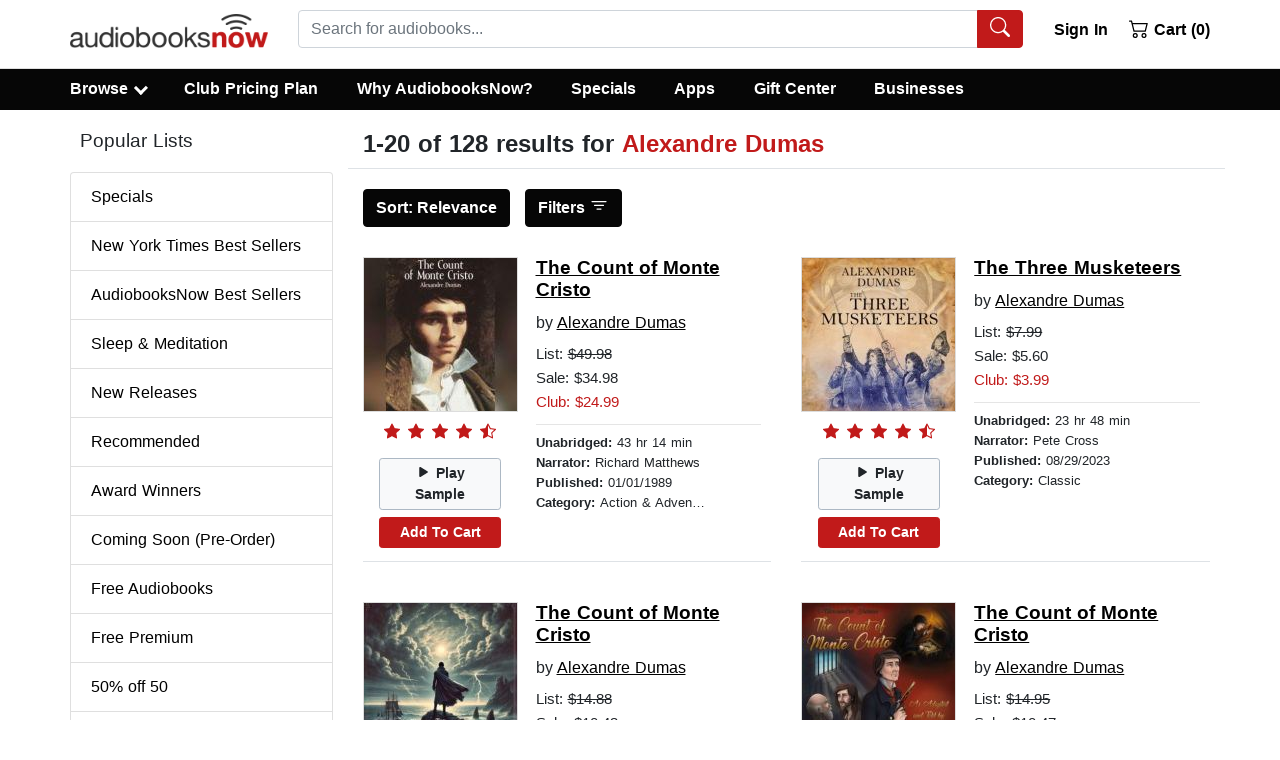

--- FILE ---
content_type: text/html; charset=utf-8
request_url: https://www.audiobooksnow.com/author/Alexandre%20Dumas/
body_size: 47000
content:
<!doctype html>
<html data-n-head-ssr lang="en" data-n-head="%7B%22lang%22:%7B%22ssr%22:%22en%22%7D%7D">
  <head >
    <title>Download Audiobooks by Alexandre Dumas</title><meta data-n-head="ssr" charset="utf-8"><meta data-n-head="ssr" name="viewport" content="width=device-width, initial-scale=1"><meta data-n-head="ssr" rel="preload" href="https://static.audiobooksnow.com/images/audiobooks-now-logo.png" as="image"><meta data-n-head="ssr" data-hid="description" name="description" content="Download Audiobooks by Alexandre Dumas at Audiobooksnow.com and save."><meta data-n-head="ssr" data-hid="keywords" name="keywords" content="this.metaKey"><base href="/"><link data-n-head="ssr" rel="apple-touch-icon" sizes="57x57" href="https://static.audiobooksnow.com/apple-icon-57x57.png"><link data-n-head="ssr" rel="apple-touch-icon" sizes="60x60" href="https://static.audiobooksnow.com/apple-icon-60x60.png"><link data-n-head="ssr" rel="apple-touch-icon" sizes="72x72" href="https://static.audiobooksnow.com/apple-icon-72x72.png"><link data-n-head="ssr" rel="apple-touch-icon" sizes="76x76" href="https://static.audiobooksnow.com/apple-icon-76x76.png"><link data-n-head="ssr" rel="apple-touch-icon" sizes="114x114" href="https://static.audiobooksnow.com/apple-icon-114x114.png"><link data-n-head="ssr" rel="apple-touch-icon" sizes="120x120" href="https://static.audiobooksnow.com/apple-icon-120x120.png"><link data-n-head="ssr" rel="apple-touch-icon" sizes="144x144" href="https://static.audiobooksnow.com/apple-icon-144x144.png"><link data-n-head="ssr" rel="apple-touch-icon" sizes="152x152" href="https://static.audiobooksnow.com/apple-icon-152x152.png"><link data-n-head="ssr" rel="apple-touch-icon" sizes="180x180" href="https://static.audiobooksnow.com/apple-icon-180x180.png"><link data-n-head="ssr" rel="icon" type="image/png" sizes="192x192" href="https://static.audiobooksnow.com/android-icon-192x192.png"><link data-n-head="ssr" rel="icon" type="image/png" sizes="32x32" href="https://static.audiobooksnow.com/favicon-32x32.png"><link data-n-head="ssr" rel="icon" type="image/png" sizes="96x96" href="https://static.audiobooksnow.com/favicon-96x96.png"><link data-n-head="ssr" rel="icon" type="image/png" sizes="16x16" href="https://static.audiobooksnow.com/favicon-16x16.png"><link data-n-head="ssr" rel="preconnect" href="https://www.googletagmanager.com" crossorigin="true"><link data-n-head="ssr" rel="preconnect" href="https://www.google-analytics.com" crossorigin="true"><link data-n-head="ssr" rel="preconnect" href="https://static.audiobooksnow.com"><link data-n-head="ssr" rel="canonical" href="https://www.audiobooksnow.com/author/Alexandre%20Dumas/"><script data-n-head="ssr" data-hid="gtm-script">window['dataLayer']=[];if(!window._gtm_init){window._gtm_init=1;(function(w,n,d,m,e,p){w[d]=(w[d]==1||n[d]=='yes'||n[d]==1||n[m]==1||(w[e]&&w[e][p]&&w[e][p]()))?1:0})(window,navigator,'doNotTrack','msDoNotTrack','external','msTrackingProtectionEnabled');(function(w,d,s,l,x,y){w[x]={};w._gtm_inject=function(i){if(w.doNotTrack||w[x][i])return;w[x][i]=1;w[l]=w[l]||[];w[l].push({'gtm.start':new Date().getTime(),event:'gtm.js'});var f=d.getElementsByTagName(s)[0],j=d.createElement(s);j.defer=true;j.src='https://www.googletagmanager.com/gtm.js?id='+i;f.parentNode.insertBefore(j,f);}})(window,document,'script','dataLayer','_gtm_ids','_gtm_inject')};["GTM-KZSMTXN"].forEach(function(i){window._gtm_inject(i)})</script><style data-vue-ssr-id="b783a6e0:0 4c4cbf9c:0 35208a3d:0 7cc1ec3b:0 2669f4ee:0">*,:after,:before{box-sizing:border-box}html{font-family:sans-serif;line-height:1.15;-webkit-tap-highlight-color:rgba(0,0,0,0)}article,aside,figcaption,figure,footer,header,hgroup,main,nav,section{display:block}body{margin:0;font-family:-apple-system,BlinkMacSystemFont,"Segoe UI",Roboto,"Helvetica Neue",Arial,"Noto Sans","Liberation Sans",sans-serif,"Apple Color Emoji","Segoe UI Emoji","Segoe UI Symbol","Noto Color Emoji";font-size:1rem;font-weight:400;line-height:1.5;color:#212529;text-align:left;background-color:#fff}[tabindex="-1"]:focus:not(.focus-visible),[tabindex="-1"]:focus:not(:focus-visible){outline:0!important}hr{box-sizing:content-box;height:0;overflow:visible}h1,h2,h3,h4,h5,h6{margin-top:0;margin-bottom:.625rem}p{margin-top:0;margin-bottom:1rem}abbr[data-original-title],abbr[title]{text-decoration:underline;-webkit-text-decoration:underline dotted;text-decoration:underline dotted;cursor:help;border-bottom:0;-webkit-text-decoration-skip-ink:none;text-decoration-skip-ink:none}address{font-style:normal;line-height:inherit}address,dl,ol,ul{margin-bottom:1rem}dl,ol,ul{margin-top:0}ol ol,ol ul,ul ol,ul ul{margin-bottom:0}dt{font-weight:700}dd{margin-bottom:.5rem;margin-left:0}blockquote{margin:0 0 1rem}b,strong{font-weight:bolder}small{font-size:80%}sub,sup{position:relative;font-size:75%;line-height:0;vertical-align:baseline}sub{bottom:-.25em}sup{top:-.5em}a{color:#000;text-decoration:underline;background-color:transparent}a:hover{color:#c11a1a;text-decoration:none}a:not([href]):not([class]),a:not([href]):not([class]):hover{color:inherit;text-decoration:none}code,kbd,pre,samp{font-family:SFMono-Regular,Menlo,Monaco,Consolas,"Liberation Mono","Courier New",monospace;font-size:1em}pre{margin-top:0;margin-bottom:1rem;overflow:auto;-ms-overflow-style:scrollbar}figure{margin:0 0 1rem}img{border-style:none}img,svg{vertical-align:middle}svg{overflow:hidden}table{border-collapse:collapse}caption{padding-top:.75rem;padding-bottom:.75rem;color:#6c757d;text-align:left;caption-side:bottom}th{text-align:inherit;text-align:-webkit-match-parent}label{display:inline-block;margin-bottom:.5rem}button{border-radius:0}button:focus:not(.focus-visible),button:focus:not(:focus-visible){outline:0}button,input,optgroup,select,textarea{margin:0;font-family:inherit;font-size:inherit;line-height:inherit}button,input{overflow:visible}button,select{text-transform:none}[role=button]{cursor:pointer}select{word-wrap:normal}[type=button],[type=reset],[type=submit],button{-webkit-appearance:button}[type=button]:not(:disabled),[type=reset]:not(:disabled),[type=submit]:not(:disabled),button:not(:disabled){cursor:pointer}[type=button]::-moz-focus-inner,[type=reset]::-moz-focus-inner,[type=submit]::-moz-focus-inner,button::-moz-focus-inner{padding:0;border-style:none}input[type=checkbox],input[type=radio]{box-sizing:border-box;padding:0}textarea{overflow:auto;resize:vertical}fieldset{min-width:0;padding:0;margin:0;border:0}legend{display:block;width:100%;max-width:100%;padding:0;margin-bottom:.5rem;font-size:1.5rem;line-height:inherit;color:inherit;white-space:normal}progress{vertical-align:baseline}[type=number]::-webkit-inner-spin-button,[type=number]::-webkit-outer-spin-button{height:auto}[type=search]{outline-offset:-2px;-webkit-appearance:none}[type=search]::-webkit-search-decoration{-webkit-appearance:none}::-webkit-file-upload-button{font:inherit;-webkit-appearance:button}output{display:inline-block}summary{display:list-item;cursor:pointer}template{display:none}[hidden]{display:none!important}.h1,.h2,.h3,.h4,.h5,.h6,h1,h2,h3,h4,h5,h6{margin-bottom:.625rem;font-weight:500;line-height:1.2}.h1,h1{font-size:1.5rem}.h2,.h3,h2,h3{font-size:1.1875rem}.h4,h4{font-size:1.0625rem}.h5,h5{font-size:1.25rem}.h6,h6{font-size:1rem}.lead{font-size:1.25rem;font-weight:300}.display-1{font-size:6rem}.display-1,.display-2{font-weight:300;line-height:1.2}.display-2{font-size:5.5rem}.display-3{font-size:4.5rem}.display-3,.display-4{font-weight:300;line-height:1.2}.display-4{font-size:3.5rem}hr{margin-top:1.25rem;margin-bottom:1.25rem;border:0;border-top:1px solid rgba(0,0,0,.1)}.small,small{font-size:.875em}.mark,mark{padding:.2em;background-color:#fcf8e3}.list-inline,.list-unstyled{padding-left:0;list-style:none}.list-inline-item{display:inline-block}.list-inline-item:not(:last-child){margin-right:.5rem}.initialism{font-size:90%;text-transform:uppercase}.blockquote{margin-bottom:1.25rem;font-size:1.25rem}.blockquote-footer{display:block;font-size:.875em;color:#6c757d}.blockquote-footer:before{content:"— "}.img-fluid,.img-thumbnail{max-width:100%;height:auto}.img-thumbnail{padding:.25rem;background-color:#fff;border:1px solid #dee2e6;border-radius:.25rem}.figure{display:inline-block}.figure-img{margin-bottom:.625rem;line-height:1}.figure-caption{font-size:90%;color:#6c757d}.custom-control{position:relative;z-index:1;display:block;min-height:1.5rem;padding-left:1.5rem;print-color-adjust:exact}.custom-control-inline{display:inline-flex;margin-right:1rem}.custom-control-input{position:absolute;left:0;z-index:-1;width:1rem;height:1.25rem;opacity:0}.custom-control-input:checked~.custom-control-label:before{border-color:#007bff;background-color:#007bff}.custom-control-input:focus~.custom-control-label:before{box-shadow:0 0 0 0 transparent}.custom-control-input:focus:not(:checked)~.custom-control-label:before{border-color:#80bdff}.custom-control-input:not(:disabled):active~.custom-control-label:before{color:#fff;background-color:#b3d7ff;border-color:#b3d7ff}.custom-control-input:disabled~.custom-control-label,.custom-control-input[disabled]~.custom-control-label{color:#6c757d}.custom-control-input:disabled~.custom-control-label:before,.custom-control-input[disabled]~.custom-control-label:before{background-color:#e9ecef}.custom-control-label{position:relative;margin-bottom:0;vertical-align:top}.custom-control-label:before{pointer-events:none;background-color:#fff;border:1px solid #adb5bd}.custom-control-label:after,.custom-control-label:before{position:absolute;top:.25rem;left:-1.5rem;display:block;width:1rem;height:1rem;content:""}.custom-control-label:after{background:50%/50% 50% no-repeat}.custom-checkbox .custom-control-label:before{border-radius:.25rem}.custom-checkbox .custom-control-input:checked~.custom-control-label:after{background-image:url("data:image/svg+xml;charset=utf-8,%3Csvg xmlns='http://www.w3.org/2000/svg' width='8' height='8'%3E%3Cpath fill='%23fff' d='M6.564.75l-3.59 3.612-1.538-1.55L0 4.26l2.974 2.99L8 2.193z'/%3E%3C/svg%3E")}.custom-checkbox .custom-control-input:indeterminate~.custom-control-label:before{border-color:#007bff;background-color:#007bff}.custom-checkbox .custom-control-input:indeterminate~.custom-control-label:after{background-image:url("data:image/svg+xml;charset=utf-8,%3Csvg xmlns='http://www.w3.org/2000/svg' width='4' height='4'%3E%3Cpath stroke='%23fff' d='M0 2h4'/%3E%3C/svg%3E")}.custom-checkbox .custom-control-input:disabled:checked~.custom-control-label:before{background-color:rgba(0,123,255,.5)}.custom-checkbox .custom-control-input:disabled:indeterminate~.custom-control-label:before{background-color:rgba(0,123,255,.5)}.custom-radio .custom-control-label:before{border-radius:50%}.custom-radio .custom-control-input:checked~.custom-control-label:after{background-image:url("data:image/svg+xml;charset=utf-8,%3Csvg xmlns='http://www.w3.org/2000/svg' width='12' height='12' viewBox='-4 -4 8 8'%3E%3Ccircle r='3' fill='%23fff'/%3E%3C/svg%3E")}.custom-radio .custom-control-input:disabled:checked~.custom-control-label:before{background-color:rgba(0,123,255,.5)}.custom-switch{padding-left:2.25rem}.custom-switch .custom-control-label:before{left:-2.25rem;width:1.75rem;pointer-events:all;border-radius:.5rem}.custom-switch .custom-control-label:after{top:calc(.25rem + 2px);left:calc(-2.25rem + 2px);width:calc(1rem - 4px);height:calc(1rem - 4px);background-color:#adb5bd;border-radius:.5rem;transition:transform .15s ease-in-out,background-color .15s ease-in-out,border-color .15s ease-in-out,box-shadow .15s ease-in-out}@media(prefers-reduced-motion:reduce){.custom-switch .custom-control-label:after{transition:none}}.custom-switch .custom-control-input:checked~.custom-control-label:after{background-color:#fff;transform:translateX(.75rem)}.custom-switch .custom-control-input:disabled:checked~.custom-control-label:before{background-color:rgba(0,123,255,.5)}.custom-select{display:inline-block;width:100%;height:calc(1.5em + .75rem + 2px);padding:.375rem 1.75rem .375rem .75rem;font-size:1rem;font-weight:400;line-height:1.5;color:#495057;vertical-align:middle;background:#fff url("data:image/svg+xml;charset=utf-8,%3Csvg xmlns='http://www.w3.org/2000/svg' width='4' height='5'%3E%3Cpath fill='%23343a40' d='M2 0L0 2h4zm0 5L0 3h4z'/%3E%3C/svg%3E") right .75rem center/8px 10px no-repeat;border:1px solid #ced4da;border-radius:.25rem;-webkit-appearance:none;-moz-appearance:none;appearance:none}.custom-select:focus{border-color:#80bdff;outline:0;box-shadow:0 0 0 0 transparent}.custom-select:focus::-ms-value{color:#495057;background-color:#fff}.custom-select[multiple],.custom-select[size]:not([size="1"]){height:auto;padding-right:.75rem;background-image:none}.custom-select:disabled{color:#6c757d;background-color:#e9ecef}.custom-select::-ms-expand{display:none}.custom-select:-moz-focusring{color:transparent;text-shadow:0 0 0 #495057}.custom-select-sm{height:calc(1.5em + .5rem + 2px);padding-top:.25rem;padding-bottom:.25rem;padding-left:.5rem;font-size:.875rem}.custom-select-lg{height:calc(1.5em + 1rem + 2px);padding-top:.5rem;padding-bottom:.5rem;padding-left:1rem;font-size:1.25rem}.custom-file{display:inline-block;margin-bottom:0}.custom-file,.custom-file-input{position:relative;width:100%;height:calc(1.5em + .75rem + 2px)}.custom-file-input{z-index:2;margin:0;overflow:hidden;opacity:0}.custom-file-input:focus~.custom-file-label{border-color:#80bdff;box-shadow:0 0 0 0 transparent}.custom-file-input:disabled~.custom-file-label,.custom-file-input[disabled]~.custom-file-label{background-color:#e9ecef}.custom-file-input:lang(en)~.custom-file-label:after{content:"Browse"}.custom-file-input~.custom-file-label[data-browse]:after{content:attr(data-browse)}.custom-file-label{left:0;z-index:1;height:calc(1.5em + .75rem + 2px);overflow:hidden;font-weight:400;background-color:#fff;border:1px solid #ced4da;border-radius:.25rem}.custom-file-label,.custom-file-label:after{position:absolute;top:0;right:0;padding:.375rem .75rem;line-height:1.5;color:#495057}.custom-file-label:after{bottom:0;z-index:3;display:block;height:calc(1.5em + .75rem);content:"Browse";background-color:#e9ecef;border-left:inherit;border-radius:0 .25rem .25rem 0}.custom-range{width:100%;height:1rem;padding:0;background-color:transparent;-webkit-appearance:none;-moz-appearance:none;appearance:none}.custom-range:focus{outline:0}.custom-range:focus::-webkit-slider-thumb{box-shadow:0 0 0 1px #fff,0 0 0 0 transparent}.custom-range:focus::-moz-range-thumb{box-shadow:0 0 0 1px #fff,0 0 0 0 transparent}.custom-range:focus::-ms-thumb{box-shadow:0 0 0 1px #fff,0 0 0 0 transparent}.custom-range::-moz-focus-outer{border:0}.custom-range::-webkit-slider-thumb{width:1rem;height:1rem;margin-top:-.25rem;background-color:#007bff;border:0;border-radius:1rem;-webkit-transition:background-color .15s ease-in-out,border-color .15s ease-in-out,box-shadow .15s ease-in-out;transition:background-color .15s ease-in-out,border-color .15s ease-in-out,box-shadow .15s ease-in-out;-webkit-appearance:none;appearance:none}@media(prefers-reduced-motion:reduce){.custom-range::-webkit-slider-thumb{-webkit-transition:none;transition:none}}.custom-range::-webkit-slider-thumb:active{background-color:#b3d7ff}.custom-range::-webkit-slider-runnable-track{width:100%;height:.5rem;color:transparent;cursor:pointer;background-color:#dee2e6;border-color:transparent;border-radius:1rem}.custom-range::-moz-range-thumb{width:1rem;height:1rem;background-color:#007bff;border:0;border-radius:1rem;-moz-transition:background-color .15s ease-in-out,border-color .15s ease-in-out,box-shadow .15s ease-in-out;transition:background-color .15s ease-in-out,border-color .15s ease-in-out,box-shadow .15s ease-in-out;-moz-appearance:none;appearance:none}@media(prefers-reduced-motion:reduce){.custom-range::-moz-range-thumb{-moz-transition:none;transition:none}}.custom-range::-moz-range-thumb:active{background-color:#b3d7ff}.custom-range::-moz-range-track{width:100%;height:.5rem;color:transparent;cursor:pointer;background-color:#dee2e6;border-color:transparent;border-radius:1rem}.custom-range::-ms-thumb{width:1rem;height:1rem;margin-top:0;margin-right:0;margin-left:0;background-color:#007bff;border:0;border-radius:1rem;-ms-transition:background-color .15s ease-in-out,border-color .15s ease-in-out,box-shadow .15s ease-in-out;transition:background-color .15s ease-in-out,border-color .15s ease-in-out,box-shadow .15s ease-in-out;appearance:none}@media(prefers-reduced-motion:reduce){.custom-range::-ms-thumb{-ms-transition:none;transition:none}}.custom-range::-ms-thumb:active{background-color:#b3d7ff}.custom-range::-ms-track{width:100%;height:.5rem;color:transparent;cursor:pointer;background-color:transparent;border-color:transparent;border-width:.5rem}.custom-range::-ms-fill-lower,.custom-range::-ms-fill-upper{background-color:#dee2e6;border-radius:1rem}.custom-range::-ms-fill-upper{margin-right:15px}.custom-range:disabled::-webkit-slider-thumb{background-color:#adb5bd}.custom-range:disabled::-webkit-slider-runnable-track{cursor:default}.custom-range:disabled::-moz-range-thumb{background-color:#adb5bd}.custom-range:disabled::-moz-range-track{cursor:default}.custom-range:disabled::-ms-thumb{background-color:#adb5bd}.custom-control-label:before,.custom-file-label,.custom-select{transition:background-color .15s ease-in-out,border-color .15s ease-in-out,box-shadow .15s ease-in-out}@media(prefers-reduced-motion:reduce){.custom-control-label:before,.custom-file-label,.custom-select{transition:none}}.breadcrumb{display:flex;flex-wrap:wrap;padding:.75rem 1rem;margin-bottom:1rem;list-style:none;background-color:#e9ecef;border-radius:.25rem}.breadcrumb-item+.breadcrumb-item{padding-left:.5rem}.breadcrumb-item+.breadcrumb-item:before{float:left;padding-right:.5rem;color:#6c757d;content:"/"}.breadcrumb-item+.breadcrumb-item:hover:before{text-decoration:underline;text-decoration:none}.breadcrumb-item.active{color:#6c757d}.alert{position:relative;padding:.75rem 1.25rem;margin-bottom:1rem;border:1px solid transparent;border-radius:.25rem}.alert-heading{color:inherit}.alert-link{font-weight:700}.alert-dismissible{padding-right:4rem}.alert-dismissible .close{position:absolute;top:0;right:0;z-index:2;padding:.75rem 1.25rem;color:inherit}.alert-primary{color:#004085;background-color:#cce5ff;border-color:#b8daff}.alert-primary hr{border-top-color:#9fcdff}.alert-primary .alert-link{color:#002752}.alert-secondary{color:#383d41;background-color:#e2e3e5;border-color:#d6d8db}.alert-secondary hr{border-top-color:#c8cbcf}.alert-secondary .alert-link{color:#202326}.alert-success{color:#134320;background-color:#d3e6d8;border-color:#c2dcc9}.alert-success hr{border-top-color:#b2d3bb}.alert-success .alert-link{color:#081b0d}.alert-info{color:#0c5460;background-color:#d1ecf1;border-color:#bee5eb}.alert-info hr{border-top-color:#abdde5}.alert-info .alert-link{color:#062c33}.alert-warning{color:#856404;background-color:#fff3cd;border-color:#ffeeba}.alert-warning hr{border-top-color:#ffe8a1}.alert-warning .alert-link{color:#533f03}.alert-danger{color:#640e0e;background-color:#f3d1d1;border-color:#eebfbf}.alert-danger hr{border-top-color:#e9abab}.alert-danger .alert-link{color:#370808}.alert-light{color:#818182;background-color:#fefefe;border-color:#fdfdfe}.alert-light hr{border-top-color:#ececf6}.alert-light .alert-link{color:#686868}.alert-dark{color:#030303;background-color:#cdcdcd;border-color:#b9b9b9}.alert-dark hr{border-top-color:#acacac}.alert-dark .alert-link{color:#000}.badge{display:inline-block;padding:.25em .4em;font-size:75%;font-weight:700;line-height:1;text-align:center;white-space:nowrap;vertical-align:baseline;border-radius:.25rem;transition:color .15s ease-in-out,background-color .15s ease-in-out,border-color .15s ease-in-out,box-shadow .15s ease-in-out}@media(prefers-reduced-motion:reduce){.badge{transition:none}}a.badge:focus,a.badge:hover{text-decoration:none}.badge:empty{display:none}.btn .badge{position:relative;top:-1px}.badge-pill{padding-right:.6em;padding-left:.6em;border-radius:10rem}.badge-primary{color:#fff;background-color:#007bff}a.badge-primary:focus,a.badge-primary:hover{color:#fff;background-color:#0062cc}a.badge-primary.focus,a.badge-primary:focus{outline:0;box-shadow:0 0 0 0 rgba(0,123,255,.5)}.badge-secondary{color:#fff;background-color:#6c757d}a.badge-secondary:focus,a.badge-secondary:hover{color:#fff;background-color:#545b62}a.badge-secondary.focus,a.badge-secondary:focus{outline:0;box-shadow:0 0 0 0 rgba(108,117,125,.5)}.badge-success{color:#fff;background-color:#25813e}a.badge-success:focus,a.badge-success:hover{color:#fff;background-color:#1a592b}a.badge-success.focus,a.badge-success:focus{outline:0;box-shadow:0 0 0 0 rgba(37,129,62,.5)}.badge-info{color:#fff;background-color:#17a2b8}a.badge-info:focus,a.badge-info:hover{color:#fff;background-color:#117a8b}a.badge-info.focus,a.badge-info:focus{outline:0;box-shadow:0 0 0 0 rgba(23,162,184,.5)}.badge-warning{color:#212529;background-color:#ffc107}a.badge-warning:focus,a.badge-warning:hover{color:#212529;background-color:#d39e00}a.badge-warning.focus,a.badge-warning:focus{outline:0;box-shadow:0 0 0 0 rgba(255,193,7,.5)}.badge-danger{color:#fff;background-color:#c11a1a}a.badge-danger:focus,a.badge-danger:hover{color:#fff;background-color:#941414}a.badge-danger.focus,a.badge-danger:focus{outline:0;box-shadow:0 0 0 0 rgba(193,26,26,.5)}.badge-light{color:#212529;background-color:#f8f9fa}a.badge-light:focus,a.badge-light:hover{color:#212529;background-color:#dae0e5}a.badge-light.focus,a.badge-light:focus{outline:0;box-shadow:0 0 0 0 rgba(248,249,250,.5)}.badge-dark{color:#fff;background-color:#060606}a.badge-dark:focus,a.badge-dark:hover{color:#fff;background-color:#000}a.badge-dark.focus,a.badge-dark:focus{outline:0;box-shadow:0 0 0 0 rgba(6,6,6,.5)}@keyframes spinner-border{to{transform:rotate(1turn)}}.spinner-border{display:inline-block;width:2rem;height:2rem;vertical-align:-.125em;border:.25em solid;border-right:.25em solid transparent;border-radius:50%;animation:spinner-border .75s linear infinite}.spinner-border-sm{width:1rem;height:1rem;border-width:.2em}@keyframes spinner-grow{0%{transform:scale(0)}50%{opacity:1;transform:none}}.spinner-grow{display:inline-block;width:2rem;height:2rem;vertical-align:-.125em;background-color:currentcolor;border-radius:50%;opacity:0;animation:spinner-grow .75s linear infinite}.spinner-grow-sm{width:1rem;height:1rem}@media(prefers-reduced-motion:reduce){.spinner-border,.spinner-grow{animation-duration:1.5s}}.container,.container-fluid,.container-lg,.container-md,.container-sm,.container-xl{width:100%;padding-right:15px;padding-left:15px;margin-right:auto;margin-left:auto}@media(min-width:576px){.container,.container-sm{max-width:540px}}@media(min-width:768px){.container,.container-md,.container-sm{max-width:720px}}@media(min-width:992px){.container,.container-lg,.container-md,.container-sm{max-width:960px}}@media(min-width:1200px){.container,.container-lg,.container-md,.container-sm,.container-xl{max-width:1170px}}.row{display:flex;flex-wrap:wrap;margin-right:-15px;margin-left:-15px}.no-gutters{margin-right:0;margin-left:0}.no-gutters>.col,.no-gutters>[class*=col-]{padding-right:0;padding-left:0}.col,.col-1,.col-2,.col-3,.col-4,.col-5,.col-6,.col-7,.col-8,.col-9,.col-10,.col-11,.col-12,.col-auto,.col-lg,.col-lg-1,.col-lg-2,.col-lg-3,.col-lg-4,.col-lg-5,.col-lg-6,.col-lg-7,.col-lg-8,.col-lg-9,.col-lg-10,.col-lg-11,.col-lg-12,.col-lg-auto,.col-md,.col-md-1,.col-md-2,.col-md-3,.col-md-4,.col-md-5,.col-md-6,.col-md-7,.col-md-8,.col-md-9,.col-md-10,.col-md-11,.col-md-12,.col-md-auto,.col-sm,.col-sm-1,.col-sm-2,.col-sm-3,.col-sm-4,.col-sm-5,.col-sm-6,.col-sm-7,.col-sm-8,.col-sm-9,.col-sm-10,.col-sm-11,.col-sm-12,.col-sm-auto,.col-xl,.col-xl-1,.col-xl-2,.col-xl-3,.col-xl-4,.col-xl-5,.col-xl-6,.col-xl-7,.col-xl-8,.col-xl-9,.col-xl-10,.col-xl-11,.col-xl-12,.col-xl-auto{position:relative;width:100%;padding-right:15px;padding-left:15px}.col{flex-basis:0;flex-grow:1;max-width:100%}.row-cols-1>*{flex:0 0 100%;max-width:100%}.row-cols-2>*{flex:0 0 50%;max-width:50%}.row-cols-3>*{flex:0 0 33.3333333333%;max-width:33.3333333333%}.row-cols-4>*{flex:0 0 25%;max-width:25%}.row-cols-5>*{flex:0 0 20%;max-width:20%}.row-cols-6>*{flex:0 0 16.6666666667%;max-width:16.6666666667%}.col-auto{flex:0 0 auto;width:auto;max-width:100%}.col-1{flex:0 0 8.33333333%;max-width:8.33333333%}.col-2{flex:0 0 16.66666667%;max-width:16.66666667%}.col-3{flex:0 0 25%;max-width:25%}.col-4{flex:0 0 33.33333333%;max-width:33.33333333%}.col-5{flex:0 0 41.66666667%;max-width:41.66666667%}.col-6{flex:0 0 50%;max-width:50%}.col-7{flex:0 0 58.33333333%;max-width:58.33333333%}.col-8{flex:0 0 66.66666667%;max-width:66.66666667%}.col-9{flex:0 0 75%;max-width:75%}.col-10{flex:0 0 83.33333333%;max-width:83.33333333%}.col-11{flex:0 0 91.66666667%;max-width:91.66666667%}.col-12{flex:0 0 100%;max-width:100%}.order-first{order:-1}.order-last{order:13}.order-0{order:0}.order-1{order:1}.order-2{order:2}.order-3{order:3}.order-4{order:4}.order-5{order:5}.order-6{order:6}.order-7{order:7}.order-8{order:8}.order-9{order:9}.order-10{order:10}.order-11{order:11}.order-12{order:12}.offset-1{margin-left:8.33333333%}.offset-2{margin-left:16.66666667%}.offset-3{margin-left:25%}.offset-4{margin-left:33.33333333%}.offset-5{margin-left:41.66666667%}.offset-6{margin-left:50%}.offset-7{margin-left:58.33333333%}.offset-8{margin-left:66.66666667%}.offset-9{margin-left:75%}.offset-10{margin-left:83.33333333%}.offset-11{margin-left:91.66666667%}@media(min-width:576px){.col-sm{flex-basis:0;flex-grow:1;max-width:100%}.row-cols-sm-1>*{flex:0 0 100%;max-width:100%}.row-cols-sm-2>*{flex:0 0 50%;max-width:50%}.row-cols-sm-3>*{flex:0 0 33.3333333333%;max-width:33.3333333333%}.row-cols-sm-4>*{flex:0 0 25%;max-width:25%}.row-cols-sm-5>*{flex:0 0 20%;max-width:20%}.row-cols-sm-6>*{flex:0 0 16.6666666667%;max-width:16.6666666667%}.col-sm-auto{flex:0 0 auto;width:auto;max-width:100%}.col-sm-1{flex:0 0 8.33333333%;max-width:8.33333333%}.col-sm-2{flex:0 0 16.66666667%;max-width:16.66666667%}.col-sm-3{flex:0 0 25%;max-width:25%}.col-sm-4{flex:0 0 33.33333333%;max-width:33.33333333%}.col-sm-5{flex:0 0 41.66666667%;max-width:41.66666667%}.col-sm-6{flex:0 0 50%;max-width:50%}.col-sm-7{flex:0 0 58.33333333%;max-width:58.33333333%}.col-sm-8{flex:0 0 66.66666667%;max-width:66.66666667%}.col-sm-9{flex:0 0 75%;max-width:75%}.col-sm-10{flex:0 0 83.33333333%;max-width:83.33333333%}.col-sm-11{flex:0 0 91.66666667%;max-width:91.66666667%}.col-sm-12{flex:0 0 100%;max-width:100%}.order-sm-first{order:-1}.order-sm-last{order:13}.order-sm-0{order:0}.order-sm-1{order:1}.order-sm-2{order:2}.order-sm-3{order:3}.order-sm-4{order:4}.order-sm-5{order:5}.order-sm-6{order:6}.order-sm-7{order:7}.order-sm-8{order:8}.order-sm-9{order:9}.order-sm-10{order:10}.order-sm-11{order:11}.order-sm-12{order:12}.offset-sm-0{margin-left:0}.offset-sm-1{margin-left:8.33333333%}.offset-sm-2{margin-left:16.66666667%}.offset-sm-3{margin-left:25%}.offset-sm-4{margin-left:33.33333333%}.offset-sm-5{margin-left:41.66666667%}.offset-sm-6{margin-left:50%}.offset-sm-7{margin-left:58.33333333%}.offset-sm-8{margin-left:66.66666667%}.offset-sm-9{margin-left:75%}.offset-sm-10{margin-left:83.33333333%}.offset-sm-11{margin-left:91.66666667%}}@media(min-width:768px){.col-md{flex-basis:0;flex-grow:1;max-width:100%}.row-cols-md-1>*{flex:0 0 100%;max-width:100%}.row-cols-md-2>*{flex:0 0 50%;max-width:50%}.row-cols-md-3>*{flex:0 0 33.3333333333%;max-width:33.3333333333%}.row-cols-md-4>*{flex:0 0 25%;max-width:25%}.row-cols-md-5>*{flex:0 0 20%;max-width:20%}.row-cols-md-6>*{flex:0 0 16.6666666667%;max-width:16.6666666667%}.col-md-auto{flex:0 0 auto;width:auto;max-width:100%}.col-md-1{flex:0 0 8.33333333%;max-width:8.33333333%}.col-md-2{flex:0 0 16.66666667%;max-width:16.66666667%}.col-md-3{flex:0 0 25%;max-width:25%}.col-md-4{flex:0 0 33.33333333%;max-width:33.33333333%}.col-md-5{flex:0 0 41.66666667%;max-width:41.66666667%}.col-md-6{flex:0 0 50%;max-width:50%}.col-md-7{flex:0 0 58.33333333%;max-width:58.33333333%}.col-md-8{flex:0 0 66.66666667%;max-width:66.66666667%}.col-md-9{flex:0 0 75%;max-width:75%}.col-md-10{flex:0 0 83.33333333%;max-width:83.33333333%}.col-md-11{flex:0 0 91.66666667%;max-width:91.66666667%}.col-md-12{flex:0 0 100%;max-width:100%}.order-md-first{order:-1}.order-md-last{order:13}.order-md-0{order:0}.order-md-1{order:1}.order-md-2{order:2}.order-md-3{order:3}.order-md-4{order:4}.order-md-5{order:5}.order-md-6{order:6}.order-md-7{order:7}.order-md-8{order:8}.order-md-9{order:9}.order-md-10{order:10}.order-md-11{order:11}.order-md-12{order:12}.offset-md-0{margin-left:0}.offset-md-1{margin-left:8.33333333%}.offset-md-2{margin-left:16.66666667%}.offset-md-3{margin-left:25%}.offset-md-4{margin-left:33.33333333%}.offset-md-5{margin-left:41.66666667%}.offset-md-6{margin-left:50%}.offset-md-7{margin-left:58.33333333%}.offset-md-8{margin-left:66.66666667%}.offset-md-9{margin-left:75%}.offset-md-10{margin-left:83.33333333%}.offset-md-11{margin-left:91.66666667%}}@media(min-width:992px){.col-lg{flex-basis:0;flex-grow:1;max-width:100%}.row-cols-lg-1>*{flex:0 0 100%;max-width:100%}.row-cols-lg-2>*{flex:0 0 50%;max-width:50%}.row-cols-lg-3>*{flex:0 0 33.3333333333%;max-width:33.3333333333%}.row-cols-lg-4>*{flex:0 0 25%;max-width:25%}.row-cols-lg-5>*{flex:0 0 20%;max-width:20%}.row-cols-lg-6>*{flex:0 0 16.6666666667%;max-width:16.6666666667%}.col-lg-auto{flex:0 0 auto;width:auto;max-width:100%}.col-lg-1{flex:0 0 8.33333333%;max-width:8.33333333%}.col-lg-2{flex:0 0 16.66666667%;max-width:16.66666667%}.col-lg-3{flex:0 0 25%;max-width:25%}.col-lg-4{flex:0 0 33.33333333%;max-width:33.33333333%}.col-lg-5{flex:0 0 41.66666667%;max-width:41.66666667%}.col-lg-6{flex:0 0 50%;max-width:50%}.col-lg-7{flex:0 0 58.33333333%;max-width:58.33333333%}.col-lg-8{flex:0 0 66.66666667%;max-width:66.66666667%}.col-lg-9{flex:0 0 75%;max-width:75%}.col-lg-10{flex:0 0 83.33333333%;max-width:83.33333333%}.col-lg-11{flex:0 0 91.66666667%;max-width:91.66666667%}.col-lg-12{flex:0 0 100%;max-width:100%}.order-lg-first{order:-1}.order-lg-last{order:13}.order-lg-0{order:0}.order-lg-1{order:1}.order-lg-2{order:2}.order-lg-3{order:3}.order-lg-4{order:4}.order-lg-5{order:5}.order-lg-6{order:6}.order-lg-7{order:7}.order-lg-8{order:8}.order-lg-9{order:9}.order-lg-10{order:10}.order-lg-11{order:11}.order-lg-12{order:12}.offset-lg-0{margin-left:0}.offset-lg-1{margin-left:8.33333333%}.offset-lg-2{margin-left:16.66666667%}.offset-lg-3{margin-left:25%}.offset-lg-4{margin-left:33.33333333%}.offset-lg-5{margin-left:41.66666667%}.offset-lg-6{margin-left:50%}.offset-lg-7{margin-left:58.33333333%}.offset-lg-8{margin-left:66.66666667%}.offset-lg-9{margin-left:75%}.offset-lg-10{margin-left:83.33333333%}.offset-lg-11{margin-left:91.66666667%}}@media(min-width:1200px){.col-xl{flex-basis:0;flex-grow:1;max-width:100%}.row-cols-xl-1>*{flex:0 0 100%;max-width:100%}.row-cols-xl-2>*{flex:0 0 50%;max-width:50%}.row-cols-xl-3>*{flex:0 0 33.3333333333%;max-width:33.3333333333%}.row-cols-xl-4>*{flex:0 0 25%;max-width:25%}.row-cols-xl-5>*{flex:0 0 20%;max-width:20%}.row-cols-xl-6>*{flex:0 0 16.6666666667%;max-width:16.6666666667%}.col-xl-auto{flex:0 0 auto;width:auto;max-width:100%}.col-xl-1{flex:0 0 8.33333333%;max-width:8.33333333%}.col-xl-2{flex:0 0 16.66666667%;max-width:16.66666667%}.col-xl-3{flex:0 0 25%;max-width:25%}.col-xl-4{flex:0 0 33.33333333%;max-width:33.33333333%}.col-xl-5{flex:0 0 41.66666667%;max-width:41.66666667%}.col-xl-6{flex:0 0 50%;max-width:50%}.col-xl-7{flex:0 0 58.33333333%;max-width:58.33333333%}.col-xl-8{flex:0 0 66.66666667%;max-width:66.66666667%}.col-xl-9{flex:0 0 75%;max-width:75%}.col-xl-10{flex:0 0 83.33333333%;max-width:83.33333333%}.col-xl-11{flex:0 0 91.66666667%;max-width:91.66666667%}.col-xl-12{flex:0 0 100%;max-width:100%}.order-xl-first{order:-1}.order-xl-last{order:13}.order-xl-0{order:0}.order-xl-1{order:1}.order-xl-2{order:2}.order-xl-3{order:3}.order-xl-4{order:4}.order-xl-5{order:5}.order-xl-6{order:6}.order-xl-7{order:7}.order-xl-8{order:8}.order-xl-9{order:9}.order-xl-10{order:10}.order-xl-11{order:11}.order-xl-12{order:12}.offset-xl-0{margin-left:0}.offset-xl-1{margin-left:8.33333333%}.offset-xl-2{margin-left:16.66666667%}.offset-xl-3{margin-left:25%}.offset-xl-4{margin-left:33.33333333%}.offset-xl-5{margin-left:41.66666667%}.offset-xl-6{margin-left:50%}.offset-xl-7{margin-left:58.33333333%}.offset-xl-8{margin-left:66.66666667%}.offset-xl-9{margin-left:75%}.offset-xl-10{margin-left:83.33333333%}.offset-xl-11{margin-left:91.66666667%}}.form-control{display:block;width:100%;height:calc(1.5em + .75rem + 2px);padding:.375rem .75rem;font-size:1rem;font-weight:400;line-height:1.5;color:#495057;background-color:#fff;background-clip:padding-box;border:1px solid #ced4da;border-radius:.25rem;transition:border-color .15s ease-in-out,box-shadow .15s ease-in-out}@media(prefers-reduced-motion:reduce){.form-control{transition:none}}.form-control::-ms-expand{background-color:transparent;border:0}.form-control:focus{color:#495057;background-color:#fff;border-color:#80bdff;outline:0;box-shadow:0 0 0 0 transparent}.form-control::-moz-placeholder{color:#6c757d;opacity:1}.form-control::placeholder{color:#6c757d;opacity:1}.form-control:disabled,.form-control[readonly]{background-color:#e9ecef;opacity:1}input[type=date].form-control,input[type=datetime-local].form-control,input[type=month].form-control,input[type=time].form-control{-webkit-appearance:none;-moz-appearance:none;appearance:none}select.form-control:-moz-focusring{color:transparent;text-shadow:0 0 0 #495057}select.form-control:focus::-ms-value{color:#495057;background-color:#fff}.form-control-file,.form-control-range{display:block;width:100%}.col-form-label{padding-top:calc(.375rem + 1px);padding-bottom:calc(.375rem + 1px);margin-bottom:0;font-size:inherit;line-height:1.5}.col-form-label-lg{padding-top:calc(.5rem + 1px);padding-bottom:calc(.5rem + 1px);font-size:1.25rem;line-height:1.5}.col-form-label-sm{padding-top:calc(.25rem + 1px);padding-bottom:calc(.25rem + 1px);font-size:.875rem;line-height:1.5}.form-control-plaintext{display:block;width:100%;padding:.375rem 0;margin-bottom:0;font-size:1rem;line-height:1.5;color:#212529;background-color:transparent;border:solid transparent;border-width:1px 0}.form-control-plaintext.form-control-lg,.form-control-plaintext.form-control-sm{padding-right:0;padding-left:0}.form-control-sm{height:calc(1.5em + .5rem + 2px);padding:.25rem .5rem;font-size:.875rem;line-height:1.5;border-radius:.2rem}.form-control-lg{height:calc(1.5em + 1rem + 2px);padding:.5rem 1rem;font-size:1.25rem;line-height:1.5;border-radius:.3rem}select.form-control[multiple],select.form-control[size],textarea.form-control{height:auto}.form-group{margin-bottom:1rem}.form-text{display:block;margin-top:.25rem}.form-row{display:flex;flex-wrap:wrap;margin-right:-5px;margin-left:-5px}.form-row>.col,.form-row>[class*=col-]{padding-right:5px;padding-left:5px}.form-check{position:relative;display:block;padding-left:1.25rem}.form-check-input{position:absolute;margin-top:.3rem;margin-left:-1.25rem}.form-check-input:disabled~.form-check-label,.form-check-input[disabled]~.form-check-label{color:#6c757d}.form-check-label{margin-bottom:0}.form-check-inline{display:inline-flex;align-items:center;padding-left:0;margin-right:.75rem}.form-check-inline .form-check-input{position:static;margin-top:0;margin-right:.3125rem;margin-left:0}.valid-feedback{display:none;width:100%;margin-top:.25rem;font-size:.875em;color:#25813e}.valid-tooltip{position:absolute;top:100%;left:0;z-index:5;display:none;max-width:100%;padding:.25rem .5rem;margin-top:.1rem;font-size:.875rem;line-height:1.5;color:#fff;background-color:rgba(37,129,62,.9);border-radius:.25rem}.form-row>.col>.valid-tooltip,.form-row>[class*=col-]>.valid-tooltip{left:5px}.is-valid~.valid-feedback,.is-valid~.valid-tooltip,.was-validated :valid~.valid-feedback,.was-validated :valid~.valid-tooltip{display:block}.form-control.is-valid,.was-validated .form-control:valid{border-color:#25813e;padding-right:calc(1.5em + .75rem)!important;background-image:url("data:image/svg+xml;charset=utf-8,%3Csvg xmlns='http://www.w3.org/2000/svg' width='8' height='8'%3E%3Cpath fill='%2325813E' d='M2.3 6.73L.6 4.53c-.4-1.04.46-1.4 1.1-.8l1.1 1.4 3.4-3.8c.6-.63 1.6-.27 1.2.7l-4 4.6c-.43.5-.8.4-1.1.1z'/%3E%3C/svg%3E");background-repeat:no-repeat;background-position:right calc(.375em + .1875rem) center;background-size:calc(.75em + .375rem) calc(.75em + .375rem)}.form-control.is-valid:focus,.was-validated .form-control:valid:focus{border-color:#25813e;box-shadow:0 0 0 0 rgba(37,129,62,.25)}.was-validated select.form-control:valid,select.form-control.is-valid{padding-right:3rem!important;background-position:right 1.5rem center}.was-validated textarea.form-control:valid,textarea.form-control.is-valid{padding-right:calc(1.5em + .75rem);background-position:top calc(.375em + .1875rem) right calc(.375em + .1875rem)}.custom-select.is-valid,.was-validated .custom-select:valid{border-color:#25813e;padding-right:calc(.75em + 2.3125rem)!important;background:url("data:image/svg+xml;charset=utf-8,%3Csvg xmlns='http://www.w3.org/2000/svg' width='4' height='5'%3E%3Cpath fill='%23343a40' d='M2 0L0 2h4zm0 5L0 3h4z'/%3E%3C/svg%3E") right .75rem center/8px 10px no-repeat,#fff url("data:image/svg+xml;charset=utf-8,%3Csvg xmlns='http://www.w3.org/2000/svg' width='8' height='8'%3E%3Cpath fill='%2325813E' d='M2.3 6.73L.6 4.53c-.4-1.04.46-1.4 1.1-.8l1.1 1.4 3.4-3.8c.6-.63 1.6-.27 1.2.7l-4 4.6c-.43.5-.8.4-1.1.1z'/%3E%3C/svg%3E") center right 1.75rem/calc(.75em + .375rem) calc(.75em + .375rem) no-repeat}.custom-select.is-valid:focus,.was-validated .custom-select:valid:focus{border-color:#25813e;box-shadow:0 0 0 0 rgba(37,129,62,.25)}.form-check-input.is-valid~.form-check-label,.was-validated .form-check-input:valid~.form-check-label{color:#25813e}.form-check-input.is-valid~.valid-feedback,.form-check-input.is-valid~.valid-tooltip,.was-validated .form-check-input:valid~.valid-feedback,.was-validated .form-check-input:valid~.valid-tooltip{display:block}.custom-control-input.is-valid~.custom-control-label,.was-validated .custom-control-input:valid~.custom-control-label{color:#25813e}.custom-control-input.is-valid~.custom-control-label:before,.was-validated .custom-control-input:valid~.custom-control-label:before{border-color:#25813e}.custom-control-input.is-valid:checked~.custom-control-label:before,.was-validated .custom-control-input:valid:checked~.custom-control-label:before{border-color:#30a951;background-color:#30a951}.custom-control-input.is-valid:focus~.custom-control-label:before,.was-validated .custom-control-input:valid:focus~.custom-control-label:before{box-shadow:0 0 0 0 rgba(37,129,62,.25)}.custom-control-input.is-valid:focus:not(:checked)~.custom-control-label:before,.custom-file-input.is-valid~.custom-file-label,.was-validated .custom-control-input:valid:focus:not(:checked)~.custom-control-label:before,.was-validated .custom-file-input:valid~.custom-file-label{border-color:#25813e}.custom-file-input.is-valid:focus~.custom-file-label,.was-validated .custom-file-input:valid:focus~.custom-file-label{border-color:#25813e;box-shadow:0 0 0 0 rgba(37,129,62,.25)}.invalid-feedback{display:none;width:100%;margin-top:.25rem;font-size:.875em;color:#c11a1a}.invalid-tooltip{position:absolute;top:100%;left:0;z-index:5;display:none;max-width:100%;padding:.25rem .5rem;margin-top:.1rem;font-size:.875rem;line-height:1.5;color:#fff;background-color:rgba(193,26,26,.9);border-radius:.25rem}.form-row>.col>.invalid-tooltip,.form-row>[class*=col-]>.invalid-tooltip{left:5px}.is-invalid~.invalid-feedback,.is-invalid~.invalid-tooltip,.was-validated :invalid~.invalid-feedback,.was-validated :invalid~.invalid-tooltip{display:block}.form-control.is-invalid,.was-validated .form-control:invalid{border-color:#c11a1a;padding-right:calc(1.5em + .75rem)!important;background-image:url("data:image/svg+xml;charset=utf-8,%3Csvg xmlns='http://www.w3.org/2000/svg' width='12' height='12' fill='none' stroke='%23C11A1A'%3E%3Ccircle cx='6' cy='6' r='4.5'/%3E%3Cpath stroke-linejoin='round' d='M5.8 3.6h.4L6 6.5z'/%3E%3Ccircle cx='6' cy='8.2' r='.6' fill='%23C11A1A' stroke='none'/%3E%3C/svg%3E");background-repeat:no-repeat;background-position:right calc(.375em + .1875rem) center;background-size:calc(.75em + .375rem) calc(.75em + .375rem)}.form-control.is-invalid:focus,.was-validated .form-control:invalid:focus{border-color:#c11a1a;box-shadow:0 0 0 0 rgba(193,26,26,.25)}.was-validated select.form-control:invalid,select.form-control.is-invalid{padding-right:3rem!important;background-position:right 1.5rem center}.was-validated textarea.form-control:invalid,textarea.form-control.is-invalid{padding-right:calc(1.5em + .75rem);background-position:top calc(.375em + .1875rem) right calc(.375em + .1875rem)}.custom-select.is-invalid,.was-validated .custom-select:invalid{border-color:#c11a1a;padding-right:calc(.75em + 2.3125rem)!important;background:url("data:image/svg+xml;charset=utf-8,%3Csvg xmlns='http://www.w3.org/2000/svg' width='4' height='5'%3E%3Cpath fill='%23343a40' d='M2 0L0 2h4zm0 5L0 3h4z'/%3E%3C/svg%3E") right .75rem center/8px 10px no-repeat,#fff url("data:image/svg+xml;charset=utf-8,%3Csvg xmlns='http://www.w3.org/2000/svg' width='12' height='12' fill='none' stroke='%23C11A1A'%3E%3Ccircle cx='6' cy='6' r='4.5'/%3E%3Cpath stroke-linejoin='round' d='M5.8 3.6h.4L6 6.5z'/%3E%3Ccircle cx='6' cy='8.2' r='.6' fill='%23C11A1A' stroke='none'/%3E%3C/svg%3E") center right 1.75rem/calc(.75em + .375rem) calc(.75em + .375rem) no-repeat}.custom-select.is-invalid:focus,.was-validated .custom-select:invalid:focus{border-color:#c11a1a;box-shadow:0 0 0 0 rgba(193,26,26,.25)}.form-check-input.is-invalid~.form-check-label,.was-validated .form-check-input:invalid~.form-check-label{color:#c11a1a}.form-check-input.is-invalid~.invalid-feedback,.form-check-input.is-invalid~.invalid-tooltip,.was-validated .form-check-input:invalid~.invalid-feedback,.was-validated .form-check-input:invalid~.invalid-tooltip{display:block}.custom-control-input.is-invalid~.custom-control-label,.was-validated .custom-control-input:invalid~.custom-control-label{color:#c11a1a}.custom-control-input.is-invalid~.custom-control-label:before,.was-validated .custom-control-input:invalid~.custom-control-label:before{border-color:#c11a1a}.custom-control-input.is-invalid:checked~.custom-control-label:before,.was-validated .custom-control-input:invalid:checked~.custom-control-label:before{border-color:#e32b2b;background-color:#e32b2b}.custom-control-input.is-invalid:focus~.custom-control-label:before,.was-validated .custom-control-input:invalid:focus~.custom-control-label:before{box-shadow:0 0 0 0 rgba(193,26,26,.25)}.custom-control-input.is-invalid:focus:not(:checked)~.custom-control-label:before,.custom-file-input.is-invalid~.custom-file-label,.was-validated .custom-control-input:invalid:focus:not(:checked)~.custom-control-label:before,.was-validated .custom-file-input:invalid~.custom-file-label{border-color:#c11a1a}.custom-file-input.is-invalid:focus~.custom-file-label,.was-validated .custom-file-input:invalid:focus~.custom-file-label{border-color:#c11a1a;box-shadow:0 0 0 0 rgba(193,26,26,.25)}.form-inline{display:flex;flex-flow:row wrap;align-items:center}.form-inline .form-check{width:100%}@media(min-width:576px){.form-inline label{justify-content:center}.form-inline .form-group,.form-inline label{display:flex;align-items:center;margin-bottom:0}.form-inline .form-group{flex:0 0 auto;flex-flow:row wrap}.form-inline .form-control{display:inline-block;width:auto;vertical-align:middle}.form-inline .form-control-plaintext{display:inline-block}.form-inline .custom-select,.form-inline .input-group{width:auto}.form-inline .form-check{display:flex;align-items:center;justify-content:center;width:auto;padding-left:0}.form-inline .form-check-input{position:relative;flex-shrink:0;margin-top:0;margin-right:.25rem;margin-left:0}.form-inline .custom-control{align-items:center;justify-content:center}.form-inline .custom-control-label{margin-bottom:0}}.btn{display:inline-block;font-weight:600;color:#212529;text-align:center;text-decoration:none;vertical-align:middle;-webkit-user-select:none;-moz-user-select:none;user-select:none;background-color:transparent;border:1px solid transparent;padding:.375rem .75rem;font-size:1rem;line-height:1.5;border-radius:.25rem;transition:color .15s ease-in-out,background-color .15s ease-in-out,border-color .15s ease-in-out,box-shadow .15s ease-in-out}@media(prefers-reduced-motion:reduce){.btn{transition:none}}.btn:hover{color:#212529;text-decoration:none}.btn.focus,.btn:focus{outline:0;box-shadow:0 0 0 0 transparent}.btn.disabled,.btn:disabled{opacity:.65}.btn:not(:disabled):not(.disabled){cursor:pointer}a.btn.disabled,fieldset:disabled a.btn{pointer-events:none}.btn-primary{color:#fff;background-color:#007bff;border-color:#007bff}.btn-primary.focus,.btn-primary:focus,.btn-primary:hover{color:#fff;background-color:#0069d9;border-color:#0062cc}.btn-primary.focus,.btn-primary:focus{box-shadow:0 0 0 0 rgba(38,143,255,.5)}.btn-primary.disabled,.btn-primary:disabled{color:#fff;background-color:#007bff;border-color:#007bff}.btn-primary:not(:disabled):not(.disabled).active,.btn-primary:not(:disabled):not(.disabled):active,.show>.btn-primary.dropdown-toggle{color:#fff;background-color:#0062cc;border-color:#005cbf}.btn-primary:not(:disabled):not(.disabled).active:focus,.btn-primary:not(:disabled):not(.disabled):active:focus,.show>.btn-primary.dropdown-toggle:focus{box-shadow:0 0 0 0 rgba(38,143,255,.5)}.btn-secondary{color:#fff;background-color:#6c757d;border-color:#6c757d}.btn-secondary.focus,.btn-secondary:focus,.btn-secondary:hover{color:#fff;background-color:#5a6268;border-color:#545b62}.btn-secondary.focus,.btn-secondary:focus{box-shadow:0 0 0 0 rgba(130,138,145,.5)}.btn-secondary.disabled,.btn-secondary:disabled{color:#fff;background-color:#6c757d;border-color:#6c757d}.btn-secondary:not(:disabled):not(.disabled).active,.btn-secondary:not(:disabled):not(.disabled):active,.show>.btn-secondary.dropdown-toggle{color:#fff;background-color:#545b62;border-color:#4e555b}.btn-secondary:not(:disabled):not(.disabled).active:focus,.btn-secondary:not(:disabled):not(.disabled):active:focus,.show>.btn-secondary.dropdown-toggle:focus{box-shadow:0 0 0 0 rgba(130,138,145,.5)}.btn-success.focus,.btn-success:focus,.btn-success:hover{background-color:#1c6330;border-color:#1a592b}.btn-success:not(:disabled):not(.disabled).active,.btn-success:not(:disabled):not(.disabled):active,.show>.btn-success.dropdown-toggle{background-color:#1a592b;border-color:#174f26}.btn-info{color:#fff;background-color:#17a2b8;border-color:#17a2b8}.btn-info.focus,.btn-info:focus,.btn-info:hover{color:#fff;background-color:#138496;border-color:#117a8b}.btn-info.focus,.btn-info:focus{box-shadow:0 0 0 0 rgba(58,176,195,.5)}.btn-info.disabled,.btn-info:disabled{color:#fff;background-color:#17a2b8;border-color:#17a2b8}.btn-info:not(:disabled):not(.disabled).active,.btn-info:not(:disabled):not(.disabled):active,.show>.btn-info.dropdown-toggle{color:#fff;background-color:#117a8b;border-color:#10707f}.btn-info:not(:disabled):not(.disabled).active:focus,.btn-info:not(:disabled):not(.disabled):active:focus,.show>.btn-info.dropdown-toggle:focus{box-shadow:0 0 0 0 rgba(58,176,195,.5)}.btn-warning{color:#212529;background-color:#ffc107;border-color:#ffc107}.btn-warning.focus,.btn-warning:focus,.btn-warning:hover{color:#212529;background-color:#e0a800;border-color:#d39e00}.btn-warning.focus,.btn-warning:focus{box-shadow:0 0 0 0 rgba(222,170,12,.5)}.btn-warning.disabled,.btn-warning:disabled{color:#212529;background-color:#ffc107;border-color:#ffc107}.btn-warning:not(:disabled):not(.disabled).active,.btn-warning:not(:disabled):not(.disabled):active,.show>.btn-warning.dropdown-toggle{color:#212529;background-color:#d39e00;border-color:#c69500}.btn-warning:not(:disabled):not(.disabled).active:focus,.btn-warning:not(:disabled):not(.disabled):active:focus,.show>.btn-warning.dropdown-toggle:focus{box-shadow:0 0 0 0 rgba(222,170,12,.5)}.btn-danger.focus,.btn-danger:focus,.btn-danger:hover{background-color:#9f1515;border-color:#941414}.btn-danger:not(:disabled):not(.disabled).active,.btn-danger:not(:disabled):not(.disabled):active,.show>.btn-danger.dropdown-toggle{background-color:#941414;border-color:#891212}.btn-light{color:#212529;background-color:#f8f9fa;border-color:#f8f9fa}.btn-light.focus,.btn-light:focus,.btn-light:hover{color:#212529;background-color:#e2e6ea;border-color:#dae0e5}.btn-light.focus,.btn-light:focus{box-shadow:0 0 0 0 rgba(216,217,219,.5)}.btn-light.disabled,.btn-light:disabled{color:#212529;background-color:#f8f9fa;border-color:#f8f9fa}.btn-light:not(:disabled):not(.disabled).active,.btn-light:not(:disabled):not(.disabled):active,.show>.btn-light.dropdown-toggle{color:#212529;background-color:#dae0e5;border-color:#d3d9df}.btn-light:not(:disabled):not(.disabled).active:focus,.btn-light:not(:disabled):not(.disabled):active:focus,.show>.btn-light.dropdown-toggle:focus{box-shadow:0 0 0 0 rgba(216,217,219,.5)}.btn-dark{color:#fff;background-color:#060606;border-color:#060606}.btn-dark.focus,.btn-dark:focus,.btn-dark:hover{color:#fff;background-color:#000;border-color:#000}.btn-dark.focus,.btn-dark:focus{box-shadow:0 0 0 0 rgba(43,43,43,.5)}.btn-dark.disabled,.btn-dark:disabled{color:#fff;background-color:#060606;border-color:#060606}.btn-dark:not(:disabled):not(.disabled).active,.btn-dark:not(:disabled):not(.disabled):active,.show>.btn-dark.dropdown-toggle{color:#fff;background-color:#000;border-color:#000}.btn-dark:not(:disabled):not(.disabled).active:focus,.btn-dark:not(:disabled):not(.disabled):active:focus,.show>.btn-dark.dropdown-toggle:focus{box-shadow:0 0 0 0 rgba(43,43,43,.5)}.btn-outline-primary{color:#007bff;border-color:#007bff}.btn-outline-primary:hover{color:#fff;background-color:#007bff;border-color:#007bff}.btn-outline-primary.focus,.btn-outline-primary:focus{box-shadow:0 0 0 0 rgba(0,123,255,.5)}.btn-outline-primary.disabled,.btn-outline-primary:disabled{color:#007bff;background-color:transparent}.btn-outline-primary:not(:disabled):not(.disabled).active,.btn-outline-primary:not(:disabled):not(.disabled):active,.show>.btn-outline-primary.dropdown-toggle{color:#fff;background-color:#007bff;border-color:#007bff}.btn-outline-primary:not(:disabled):not(.disabled).active:focus,.btn-outline-primary:not(:disabled):not(.disabled):active:focus,.show>.btn-outline-primary.dropdown-toggle:focus{box-shadow:0 0 0 0 rgba(0,123,255,.5)}.btn-outline-secondary{color:#6c757d;border-color:#6c757d}.btn-outline-secondary:hover{color:#fff;background-color:#6c757d;border-color:#6c757d}.btn-outline-secondary.focus,.btn-outline-secondary:focus{box-shadow:0 0 0 0 rgba(108,117,125,.5)}.btn-outline-secondary.disabled,.btn-outline-secondary:disabled{color:#6c757d;background-color:transparent}.btn-outline-secondary:not(:disabled):not(.disabled).active,.btn-outline-secondary:not(:disabled):not(.disabled):active,.show>.btn-outline-secondary.dropdown-toggle{color:#fff;background-color:#6c757d;border-color:#6c757d}.btn-outline-secondary:not(:disabled):not(.disabled).active:focus,.btn-outline-secondary:not(:disabled):not(.disabled):active:focus,.show>.btn-outline-secondary.dropdown-toggle:focus{box-shadow:0 0 0 0 rgba(108,117,125,.5)}.btn-outline-success{color:#25813e;border-color:#25813e}.btn-outline-success:hover{color:#fff;background-color:#25813e;border-color:#25813e}.btn-outline-success.focus,.btn-outline-success:focus{box-shadow:0 0 0 0 rgba(37,129,62,.5)}.btn-outline-success.disabled,.btn-outline-success:disabled{color:#25813e;background-color:transparent}.btn-outline-success:not(:disabled):not(.disabled).active,.btn-outline-success:not(:disabled):not(.disabled):active,.show>.btn-outline-success.dropdown-toggle{color:#fff;background-color:#25813e;border-color:#25813e}.btn-outline-success:not(:disabled):not(.disabled).active:focus,.btn-outline-success:not(:disabled):not(.disabled):active:focus,.show>.btn-outline-success.dropdown-toggle:focus{box-shadow:0 0 0 0 rgba(37,129,62,.5)}.btn-outline-info{color:#17a2b8;border-color:#17a2b8}.btn-outline-info:hover{color:#fff;background-color:#17a2b8;border-color:#17a2b8}.btn-outline-info.focus,.btn-outline-info:focus{box-shadow:0 0 0 0 rgba(23,162,184,.5)}.btn-outline-info.disabled,.btn-outline-info:disabled{color:#17a2b8;background-color:transparent}.btn-outline-info:not(:disabled):not(.disabled).active,.btn-outline-info:not(:disabled):not(.disabled):active,.show>.btn-outline-info.dropdown-toggle{color:#fff;background-color:#17a2b8;border-color:#17a2b8}.btn-outline-info:not(:disabled):not(.disabled).active:focus,.btn-outline-info:not(:disabled):not(.disabled):active:focus,.show>.btn-outline-info.dropdown-toggle:focus{box-shadow:0 0 0 0 rgba(23,162,184,.5)}.btn-outline-warning{color:#ffc107;border-color:#ffc107}.btn-outline-warning:hover{color:#212529;background-color:#ffc107;border-color:#ffc107}.btn-outline-warning.focus,.btn-outline-warning:focus{box-shadow:0 0 0 0 rgba(255,193,7,.5)}.btn-outline-warning.disabled,.btn-outline-warning:disabled{color:#ffc107;background-color:transparent}.btn-outline-warning:not(:disabled):not(.disabled).active,.btn-outline-warning:not(:disabled):not(.disabled):active,.show>.btn-outline-warning.dropdown-toggle{color:#212529;background-color:#ffc107;border-color:#ffc107}.btn-outline-warning:not(:disabled):not(.disabled).active:focus,.btn-outline-warning:not(:disabled):not(.disabled):active:focus,.show>.btn-outline-warning.dropdown-toggle:focus{box-shadow:0 0 0 0 rgba(255,193,7,.5)}.btn-outline-danger{color:#c11a1a;border-color:#c11a1a}.btn-outline-danger:hover{color:#fff;background-color:#c11a1a;border-color:#c11a1a}.btn-outline-danger.focus,.btn-outline-danger:focus{box-shadow:0 0 0 0 rgba(193,26,26,.5)}.btn-outline-danger.disabled,.btn-outline-danger:disabled{color:#c11a1a;background-color:transparent}.btn-outline-danger:not(:disabled):not(.disabled).active,.btn-outline-danger:not(:disabled):not(.disabled):active,.show>.btn-outline-danger.dropdown-toggle{color:#fff;background-color:#c11a1a;border-color:#c11a1a}.btn-outline-danger:not(:disabled):not(.disabled).active:focus,.btn-outline-danger:not(:disabled):not(.disabled):active:focus,.show>.btn-outline-danger.dropdown-toggle:focus{box-shadow:0 0 0 0 rgba(193,26,26,.5)}.btn-outline-light{color:#f8f9fa;border-color:#f8f9fa}.btn-outline-light:hover{color:#212529;background-color:#f8f9fa;border-color:#f8f9fa}.btn-outline-light.focus,.btn-outline-light:focus{box-shadow:0 0 0 0 rgba(248,249,250,.5)}.btn-outline-light.disabled,.btn-outline-light:disabled{color:#f8f9fa;background-color:transparent}.btn-outline-light:not(:disabled):not(.disabled).active,.btn-outline-light:not(:disabled):not(.disabled):active,.show>.btn-outline-light.dropdown-toggle{color:#212529;background-color:#f8f9fa;border-color:#f8f9fa}.btn-outline-light:not(:disabled):not(.disabled).active:focus,.btn-outline-light:not(:disabled):not(.disabled):active:focus,.show>.btn-outline-light.dropdown-toggle:focus{box-shadow:0 0 0 0 rgba(248,249,250,.5)}.btn-outline-dark{color:#060606;border-color:#060606}.btn-outline-dark:hover{color:#fff;background-color:#060606;border-color:#060606}.btn-outline-dark.focus,.btn-outline-dark:focus{box-shadow:0 0 0 0 rgba(6,6,6,.5)}.btn-outline-dark.disabled,.btn-outline-dark:disabled{color:#060606;background-color:transparent}.btn-outline-dark:not(:disabled):not(.disabled).active,.btn-outline-dark:not(:disabled):not(.disabled):active,.show>.btn-outline-dark.dropdown-toggle{color:#fff;background-color:#060606;border-color:#060606}.btn-outline-dark:not(:disabled):not(.disabled).active:focus,.btn-outline-dark:not(:disabled):not(.disabled):active:focus,.show>.btn-outline-dark.dropdown-toggle:focus{box-shadow:0 0 0 0 rgba(6,6,6,.5)}.btn-link{font-weight:400;color:#000;text-decoration:underline}.btn-link:hover{color:#c11a1a}.btn-link.focus,.btn-link:focus,.btn-link:hover{text-decoration:none}.btn-link.disabled,.btn-link:disabled{color:#6c757d;pointer-events:none}.btn-group-lg>.btn,.btn-lg{padding:.5rem 1rem;font-size:1.25rem;line-height:1.5;border-radius:.3rem}.btn-group-sm>.btn,.btn-sm{padding:.25rem .5rem;font-size:.875rem;line-height:1.5;border-radius:.2rem}.btn-block{display:block;width:100%}.btn-block+.btn-block{margin-top:.5rem}input[type=button].btn-block,input[type=reset].btn-block,input[type=submit].btn-block{width:100%}.btn-group,.btn-group-vertical{position:relative;display:inline-flex;vertical-align:middle}.btn-group-vertical>.btn,.btn-group>.btn{position:relative;flex:1 1 auto}.btn-group-vertical>.btn.active,.btn-group-vertical>.btn:active,.btn-group-vertical>.btn:focus,.btn-group-vertical>.btn:hover,.btn-group>.btn.active,.btn-group>.btn:active,.btn-group>.btn:focus,.btn-group>.btn:hover{z-index:1}.btn-toolbar{display:flex;flex-wrap:wrap;justify-content:flex-start}.btn-toolbar .input-group{width:auto}.btn-group>.btn-group:not(:first-child),.btn-group>.btn:not(:first-child){margin-left:-1px}.btn-group>.btn-group:not(:last-child)>.btn,.btn-group>.btn:not(:last-child):not(.dropdown-toggle){border-top-right-radius:0;border-bottom-right-radius:0}.btn-group>.btn-group:not(:first-child)>.btn,.btn-group>.btn:not(:first-child){border-top-left-radius:0;border-bottom-left-radius:0}.dropdown-toggle-split{padding-right:.5625rem;padding-left:.5625rem}.dropdown-toggle-split:after,.dropright .dropdown-toggle-split:after,.dropup .dropdown-toggle-split:after{margin-left:0}.dropleft .dropdown-toggle-split:before{margin-right:0}.btn-group-sm>.btn+.dropdown-toggle-split,.btn-sm+.dropdown-toggle-split{padding-right:.375rem;padding-left:.375rem}.btn-group-lg>.btn+.dropdown-toggle-split,.btn-lg+.dropdown-toggle-split{padding-right:.75rem;padding-left:.75rem}.btn-group-vertical{flex-direction:column;align-items:flex-start;justify-content:center}.btn-group-vertical>.btn,.btn-group-vertical>.btn-group{width:100%}.btn-group-vertical>.btn-group:not(:first-child),.btn-group-vertical>.btn:not(:first-child){margin-top:-1px}.btn-group-vertical>.btn-group:not(:last-child)>.btn,.btn-group-vertical>.btn:not(:last-child):not(.dropdown-toggle){border-bottom-right-radius:0;border-bottom-left-radius:0}.btn-group-vertical>.btn-group:not(:first-child)>.btn,.btn-group-vertical>.btn:not(:first-child){border-top-left-radius:0;border-top-right-radius:0}.btn-group-toggle>.btn,.btn-group-toggle>.btn-group>.btn{margin-bottom:0}.btn-group-toggle>.btn-group>.btn input[type=checkbox],.btn-group-toggle>.btn-group>.btn input[type=radio],.btn-group-toggle>.btn input[type=checkbox],.btn-group-toggle>.btn input[type=radio]{position:absolute;clip:rect(0,0,0,0);pointer-events:none}.dropdown,.dropleft,.dropright,.dropup{position:relative}.dropdown-toggle{white-space:nowrap}.dropdown-toggle:after{display:inline-block;margin-left:.255em;vertical-align:.255em;content:"";border-top:.3em solid;border-right:.3em solid transparent;border-bottom:0;border-left:.3em solid transparent}.dropdown-toggle:empty:after{margin-left:0}.dropdown-menu{position:absolute;top:100%;left:0;z-index:1000;display:none;float:left;min-width:10rem;padding:.5rem 0;margin:.125rem 0 0;font-size:1rem;color:#212529;text-align:left;list-style:none;background-color:#fff;background-clip:padding-box;border:1px solid rgba(0,0,0,.15);border-radius:.25rem}.dropdown-menu-left{right:auto;left:0}.dropdown-menu-right{right:0;left:auto}@media(min-width:576px){.dropdown-menu-sm-left{right:auto;left:0}.dropdown-menu-sm-right{right:0;left:auto}}@media(min-width:768px){.dropdown-menu-md-left{right:auto;left:0}.dropdown-menu-md-right{right:0;left:auto}}@media(min-width:992px){.dropdown-menu-lg-left{right:auto;left:0}.dropdown-menu-lg-right{right:0;left:auto}}@media(min-width:1200px){.dropdown-menu-xl-left{right:auto;left:0}.dropdown-menu-xl-right{right:0;left:auto}}.dropup .dropdown-menu{top:auto;bottom:100%;margin-top:0;margin-bottom:.125rem}.dropup .dropdown-toggle:after{display:inline-block;margin-left:.255em;vertical-align:.255em;content:"";border-top:0;border-right:.3em solid transparent;border-bottom:.3em solid;border-left:.3em solid transparent}.dropup .dropdown-toggle:empty:after{margin-left:0}.dropright .dropdown-menu{top:0;right:auto;left:100%;margin-top:0;margin-left:.125rem}.dropright .dropdown-toggle:after{display:inline-block;margin-left:.255em;vertical-align:.255em;content:"";border-top:.3em solid transparent;border-right:0;border-bottom:.3em solid transparent;border-left:.3em solid}.dropright .dropdown-toggle:empty:after{margin-left:0}.dropright .dropdown-toggle:after{vertical-align:0}.dropleft .dropdown-menu{top:0;right:100%;left:auto;margin-top:0;margin-right:.125rem}.dropleft .dropdown-toggle:after{display:inline-block;margin-left:.255em;vertical-align:.255em;content:"";display:none}.dropleft .dropdown-toggle:before{display:inline-block;margin-right:.255em;vertical-align:.255em;content:"";border-top:.3em solid transparent;border-right:.3em solid;border-bottom:.3em solid transparent}.dropleft .dropdown-toggle:empty:after{margin-left:0}.dropleft .dropdown-toggle:before{vertical-align:0}.dropdown-menu[x-placement^=bottom],.dropdown-menu[x-placement^=left],.dropdown-menu[x-placement^=right],.dropdown-menu[x-placement^=top]{right:auto;bottom:auto}.dropdown-divider{height:0;margin:.625rem 0;overflow:hidden;border-top:1px solid #e9ecef}.dropdown-item{display:block;width:100%;padding:.25rem 1.5rem;clear:both;font-weight:400;color:#212529;text-align:inherit;text-decoration:none;white-space:nowrap;background-color:transparent;border:0}.dropdown-item:focus,.dropdown-item:hover{color:#16181b;text-decoration:none;background-color:#e9ecef}.dropdown-item.active,.dropdown-item:active{color:#fff;text-decoration:none;background-color:#c11a1a}.dropdown-item.disabled,.dropdown-item:disabled{color:#adb5bd;pointer-events:none;background-color:transparent}.dropdown-menu.show{display:block}.dropdown-header{display:block;padding:.5rem 1.5rem;margin-bottom:0;font-size:.875rem;color:#6c757d;white-space:nowrap}.dropdown-item-text{display:block;padding:.25rem 1.5rem;color:#212529}.input-group{position:relative;display:flex;flex-wrap:wrap;align-items:stretch;width:100%}.input-group>.custom-file,.input-group>.custom-select,.input-group>.form-control,.input-group>.form-control-plaintext{position:relative;flex:1 1 auto;width:1%;min-width:0;margin-bottom:0}.input-group>.custom-file+.custom-file,.input-group>.custom-file+.custom-select,.input-group>.custom-file+.form-control,.input-group>.custom-select+.custom-file,.input-group>.custom-select+.custom-select,.input-group>.custom-select+.form-control,.input-group>.form-control+.custom-file,.input-group>.form-control+.custom-select,.input-group>.form-control+.form-control,.input-group>.form-control-plaintext+.custom-file,.input-group>.form-control-plaintext+.custom-select,.input-group>.form-control-plaintext+.form-control{margin-left:-1px}.input-group>.custom-file .custom-file-input:focus~.custom-file-label,.input-group>.custom-select:focus,.input-group>.form-control:focus{z-index:3}.input-group>.custom-file .custom-file-input:focus{z-index:4}.input-group>.custom-select:not(:first-child),.input-group>.form-control:not(:first-child){border-top-left-radius:0;border-bottom-left-radius:0}.input-group>.custom-file{display:flex;align-items:center}.input-group>.custom-file:not(:last-child) .custom-file-label,.input-group>.custom-file:not(:last-child) .custom-file-label:after{border-top-right-radius:0;border-bottom-right-radius:0}.input-group>.custom-file:not(:first-child) .custom-file-label{border-top-left-radius:0;border-bottom-left-radius:0}.input-group.has-validation>.custom-file:nth-last-child(n+3) .custom-file-label,.input-group.has-validation>.custom-file:nth-last-child(n+3) .custom-file-label:after,.input-group.has-validation>.custom-select:nth-last-child(n+3),.input-group.has-validation>.form-control:nth-last-child(n+3),.input-group:not(.has-validation)>.custom-file:not(:last-child) .custom-file-label,.input-group:not(.has-validation)>.custom-file:not(:last-child) .custom-file-label:after,.input-group:not(.has-validation)>.custom-select:not(:last-child),.input-group:not(.has-validation)>.form-control:not(:last-child){border-top-right-radius:0;border-bottom-right-radius:0}.input-group-append,.input-group-prepend{display:flex}.input-group-append .btn,.input-group-prepend .btn{position:relative;z-index:2}.input-group-append .btn:focus,.input-group-prepend .btn:focus{z-index:3}.input-group-append .btn+.btn,.input-group-append .btn+.input-group-text,.input-group-append .input-group-text+.btn,.input-group-append .input-group-text+.input-group-text,.input-group-prepend .btn+.btn,.input-group-prepend .btn+.input-group-text,.input-group-prepend .input-group-text+.btn,.input-group-prepend .input-group-text+.input-group-text{margin-left:-1px}.input-group-prepend{margin-right:-1px}.input-group-append{margin-left:-1px}.input-group-text{display:flex;align-items:center;padding:.375rem .75rem;margin-bottom:0;font-size:1rem;font-weight:400;line-height:1.5;color:#495057;text-align:center;white-space:nowrap;background-color:#e9ecef;border:1px solid #ced4da;border-radius:.25rem}.input-group-text input[type=checkbox],.input-group-text input[type=radio]{margin-top:0}.input-group-lg>.custom-select,.input-group-lg>.form-control:not(textarea){height:calc(1.5em + 1rem + 2px)}.input-group-lg>.custom-select,.input-group-lg>.form-control,.input-group-lg>.input-group-append>.btn,.input-group-lg>.input-group-append>.input-group-text,.input-group-lg>.input-group-prepend>.btn,.input-group-lg>.input-group-prepend>.input-group-text{padding:.5rem 1rem;font-size:1.25rem;line-height:1.5;border-radius:.3rem}.input-group-sm>.custom-select,.input-group-sm>.form-control:not(textarea){height:calc(1.5em + .5rem + 2px)}.input-group-sm>.custom-select,.input-group-sm>.form-control,.input-group-sm>.input-group-append>.btn,.input-group-sm>.input-group-append>.input-group-text,.input-group-sm>.input-group-prepend>.btn,.input-group-sm>.input-group-prepend>.input-group-text{padding:.25rem .5rem;font-size:.875rem;line-height:1.5;border-radius:.2rem}.input-group-lg>.custom-select,.input-group-sm>.custom-select{padding-right:1.75rem}.input-group.has-validation>.input-group-append:nth-last-child(n+3)>.btn,.input-group.has-validation>.input-group-append:nth-last-child(n+3)>.input-group-text,.input-group:not(.has-validation)>.input-group-append:not(:last-child)>.btn,.input-group:not(.has-validation)>.input-group-append:not(:last-child)>.input-group-text,.input-group>.input-group-append:last-child>.btn:not(:last-child):not(.dropdown-toggle),.input-group>.input-group-append:last-child>.input-group-text:not(:last-child),.input-group>.input-group-prepend>.btn,.input-group>.input-group-prepend>.input-group-text{border-top-right-radius:0;border-bottom-right-radius:0}.input-group>.input-group-append>.btn,.input-group>.input-group-append>.input-group-text,.input-group>.input-group-prepend:first-child>.btn:not(:first-child),.input-group>.input-group-prepend:first-child>.input-group-text:not(:first-child),.input-group>.input-group-prepend:not(:first-child)>.btn,.input-group>.input-group-prepend:not(:first-child)>.input-group-text{border-top-left-radius:0;border-bottom-left-radius:0}.nav{display:flex;flex-wrap:wrap;padding-left:0;margin-bottom:0;list-style:none}.nav-link{display:block;padding:.5rem 1rem}.nav-link,.nav-link:focus,.nav-link:hover{text-decoration:none}.nav-link.disabled{color:#6c757d;pointer-events:none;cursor:default}.nav-tabs{border-bottom:1px solid #dee2e6}.nav-tabs .nav-link{margin-bottom:-1px;background-color:transparent;border:1px solid transparent;border-top-left-radius:.25rem;border-top-right-radius:.25rem}.nav-tabs .nav-link:focus,.nav-tabs .nav-link:hover{isolation:isolate;border-color:#e9ecef #e9ecef #dee2e6}.nav-tabs .nav-link.disabled{color:#6c757d;background-color:transparent;border-color:transparent}.nav-tabs .nav-item.show .nav-link,.nav-tabs .nav-link.active{color:#495057;background-color:#fff;border-color:#dee2e6 #dee2e6 #fff}.nav-tabs .dropdown-menu{margin-top:-1px;border-top-left-radius:0;border-top-right-radius:0}.nav-pills .nav-link{background:none;border:0;border-radius:.25rem}.nav-pills .nav-link.active,.nav-pills .show>.nav-link{color:#fff;background-color:#007bff}.nav-fill .nav-item,.nav-fill>.nav-link{flex:1 1 auto;text-align:center}.nav-justified .nav-item,.nav-justified>.nav-link{flex-basis:0;flex-grow:1;text-align:center}.tab-content>.tab-pane{display:none}.tab-content>.active{display:block}.navbar{position:relative;padding:.625rem 1.25rem}.navbar,.navbar .container,.navbar .container-fluid,.navbar .container-lg,.navbar .container-md,.navbar .container-sm,.navbar .container-xl{display:flex;flex-wrap:wrap;align-items:center;justify-content:space-between}.navbar-brand{display:inline-block;padding-top:.3125rem;padding-bottom:.3125rem;margin-right:1.25rem;font-size:1.25rem;line-height:inherit;white-space:nowrap}.navbar-brand:focus,.navbar-brand:hover{text-decoration:none}.navbar-nav{display:flex;flex-direction:column;padding-left:0;margin-bottom:0;list-style:none}.navbar-nav .nav-link{padding-right:0;padding-left:0}.navbar-nav .dropdown-menu{position:static;float:none}.navbar-text{display:inline-block;padding-top:.5rem;padding-bottom:.5rem}.navbar-collapse{flex-basis:100%;flex-grow:1;align-items:center}.navbar-toggler{padding:.25rem .75rem;font-size:1.25rem;line-height:1;background-color:transparent;border:1px solid transparent;border-radius:.25rem}.navbar-toggler:focus,.navbar-toggler:hover{text-decoration:none}.navbar-toggler-icon{display:inline-block;width:1.5em;height:1.5em;vertical-align:middle;content:"";background:50%/100% 100% no-repeat}.navbar-nav-scroll{max-height:75vh;overflow-y:auto}@media(max-width:575.98px){.navbar-expand-sm>.container,.navbar-expand-sm>.container-fluid,.navbar-expand-sm>.container-lg,.navbar-expand-sm>.container-md,.navbar-expand-sm>.container-sm,.navbar-expand-sm>.container-xl{padding-right:0;padding-left:0}}@media(min-width:576px){.navbar-expand-sm{flex-flow:row nowrap;justify-content:flex-start}.navbar-expand-sm .navbar-nav{flex-direction:row}.navbar-expand-sm .navbar-nav .dropdown-menu{position:absolute}.navbar-expand-sm .navbar-nav .nav-link{padding-right:.5rem;padding-left:.5rem}.navbar-expand-sm>.container,.navbar-expand-sm>.container-fluid,.navbar-expand-sm>.container-lg,.navbar-expand-sm>.container-md,.navbar-expand-sm>.container-sm,.navbar-expand-sm>.container-xl{flex-wrap:nowrap}.navbar-expand-sm .navbar-nav-scroll{overflow:visible}.navbar-expand-sm .navbar-collapse{display:flex!important;flex-basis:auto}.navbar-expand-sm .navbar-toggler{display:none}}@media(max-width:767.98px){.navbar-expand-md>.container,.navbar-expand-md>.container-fluid,.navbar-expand-md>.container-lg,.navbar-expand-md>.container-md,.navbar-expand-md>.container-sm,.navbar-expand-md>.container-xl{padding-right:0;padding-left:0}}@media(min-width:768px){.navbar-expand-md{flex-flow:row nowrap;justify-content:flex-start}.navbar-expand-md .navbar-nav{flex-direction:row}.navbar-expand-md .navbar-nav .dropdown-menu{position:absolute}.navbar-expand-md .navbar-nav .nav-link{padding-right:.5rem;padding-left:.5rem}.navbar-expand-md>.container,.navbar-expand-md>.container-fluid,.navbar-expand-md>.container-lg,.navbar-expand-md>.container-md,.navbar-expand-md>.container-sm,.navbar-expand-md>.container-xl{flex-wrap:nowrap}.navbar-expand-md .navbar-nav-scroll{overflow:visible}.navbar-expand-md .navbar-collapse{display:flex!important;flex-basis:auto}.navbar-expand-md .navbar-toggler{display:none}}@media(max-width:991.98px){.navbar-expand-lg>.container,.navbar-expand-lg>.container-fluid,.navbar-expand-lg>.container-lg,.navbar-expand-lg>.container-md,.navbar-expand-lg>.container-sm,.navbar-expand-lg>.container-xl{padding-right:0;padding-left:0}}@media(min-width:992px){.navbar-expand-lg{flex-flow:row nowrap;justify-content:flex-start}.navbar-expand-lg .navbar-nav{flex-direction:row}.navbar-expand-lg .navbar-nav .dropdown-menu{position:absolute}.navbar-expand-lg .navbar-nav .nav-link{padding-right:.5rem;padding-left:.5rem}.navbar-expand-lg>.container,.navbar-expand-lg>.container-fluid,.navbar-expand-lg>.container-lg,.navbar-expand-lg>.container-md,.navbar-expand-lg>.container-sm,.navbar-expand-lg>.container-xl{flex-wrap:nowrap}.navbar-expand-lg .navbar-nav-scroll{overflow:visible}.navbar-expand-lg .navbar-collapse{display:flex!important;flex-basis:auto}.navbar-expand-lg .navbar-toggler{display:none}}@media(max-width:1199.98px){.navbar-expand-xl>.container,.navbar-expand-xl>.container-fluid,.navbar-expand-xl>.container-lg,.navbar-expand-xl>.container-md,.navbar-expand-xl>.container-sm,.navbar-expand-xl>.container-xl{padding-right:0;padding-left:0}}@media(min-width:1200px){.navbar-expand-xl{flex-flow:row nowrap;justify-content:flex-start}.navbar-expand-xl .navbar-nav{flex-direction:row}.navbar-expand-xl .navbar-nav .dropdown-menu{position:absolute}.navbar-expand-xl .navbar-nav .nav-link{padding-right:.5rem;padding-left:.5rem}.navbar-expand-xl>.container,.navbar-expand-xl>.container-fluid,.navbar-expand-xl>.container-lg,.navbar-expand-xl>.container-md,.navbar-expand-xl>.container-sm,.navbar-expand-xl>.container-xl{flex-wrap:nowrap}.navbar-expand-xl .navbar-nav-scroll{overflow:visible}.navbar-expand-xl .navbar-collapse{display:flex!important;flex-basis:auto}.navbar-expand-xl .navbar-toggler{display:none}}.navbar-expand{flex-flow:row nowrap;justify-content:flex-start}.navbar-expand>.container,.navbar-expand>.container-fluid,.navbar-expand>.container-lg,.navbar-expand>.container-md,.navbar-expand>.container-sm,.navbar-expand>.container-xl{padding-right:0;padding-left:0}.navbar-expand .navbar-nav{flex-direction:row}.navbar-expand .navbar-nav .dropdown-menu{position:absolute}.navbar-expand .navbar-nav .nav-link{padding-right:.5rem;padding-left:.5rem}.navbar-expand>.container,.navbar-expand>.container-fluid,.navbar-expand>.container-lg,.navbar-expand>.container-md,.navbar-expand>.container-sm,.navbar-expand>.container-xl{flex-wrap:nowrap}.navbar-expand .navbar-nav-scroll{overflow:visible}.navbar-expand .navbar-collapse{display:flex!important;flex-basis:auto}.navbar-expand .navbar-toggler{display:none}.navbar-light .navbar-brand,.navbar-light .navbar-brand:focus,.navbar-light .navbar-brand:hover{color:rgba(0,0,0,.9)}.navbar-light .navbar-nav .nav-link{color:rgba(0,0,0,.5)}.navbar-light .navbar-nav .nav-link:focus,.navbar-light .navbar-nav .nav-link:hover{color:rgba(0,0,0,.7)}.navbar-light .navbar-nav .nav-link.disabled{color:rgba(0,0,0,.3)}.navbar-light .navbar-nav .active>.nav-link,.navbar-light .navbar-nav .nav-link.active,.navbar-light .navbar-nav .nav-link.show,.navbar-light .navbar-nav .show>.nav-link{color:rgba(0,0,0,.9)}.navbar-light .navbar-toggler{color:rgba(0,0,0,.5);border-color:rgba(0,0,0,.1)}.navbar-light .navbar-toggler-icon{background-image:url("data:image/svg+xml;charset=utf-8,%3Csvg xmlns='http://www.w3.org/2000/svg' width='30' height='30'%3E%3Cpath stroke='rgba(0, 0, 0, 0.5)' stroke-linecap='round' stroke-miterlimit='10' stroke-width='2' d='M4 7h22M4 15h22M4 23h22'/%3E%3C/svg%3E")}.navbar-light .navbar-text{color:rgba(0,0,0,.5)}.navbar-light .navbar-text a,.navbar-light .navbar-text a:focus,.navbar-light .navbar-text a:hover{color:rgba(0,0,0,.9)}.navbar-dark .navbar-brand,.navbar-dark .navbar-brand:focus,.navbar-dark .navbar-brand:hover,.navbar-dark .navbar-nav .nav-link{color:#fff}.navbar-dark .navbar-nav .nav-link:focus,.navbar-dark .navbar-nav .nav-link:hover{color:hsla(0,0%,100%,.75)}.navbar-dark .navbar-nav .nav-link.disabled{color:hsla(0,0%,100%,.25)}.navbar-dark .navbar-nav .active>.nav-link,.navbar-dark .navbar-nav .nav-link.active,.navbar-dark .navbar-nav .nav-link.show,.navbar-dark .navbar-nav .show>.nav-link{color:#fff}.navbar-dark .navbar-toggler{color:#fff;border-color:hsla(0,0%,100%,.1)}.navbar-dark .navbar-toggler-icon{background-image:url("data:image/svg+xml;charset=utf-8,%3Csvg xmlns='http://www.w3.org/2000/svg' width='30' height='30'%3E%3Cpath stroke='%23fff' stroke-linecap='round' stroke-miterlimit='10' stroke-width='2' d='M4 7h22M4 15h22M4 23h22'/%3E%3C/svg%3E")}.navbar-dark .navbar-text,.navbar-dark .navbar-text a,.navbar-dark .navbar-text a:focus,.navbar-dark .navbar-text a:hover{color:#fff}.card{position:relative;display:flex;flex-direction:column;min-width:0;word-wrap:break-word;background-color:#fff;background-clip:border-box;border:1px solid rgba(0,0,0,.125);border-radius:.25rem}.card>hr{margin-right:0;margin-left:0}.card>.list-group{border-top:inherit;border-bottom:inherit}.card>.list-group:first-child{border-top-width:0;border-top-left-radius:calc(.25rem - 1px);border-top-right-radius:calc(.25rem - 1px)}.card>.list-group:last-child{border-bottom-width:0;border-bottom-right-radius:calc(.25rem - 1px);border-bottom-left-radius:calc(.25rem - 1px)}.card>.card-header+.list-group,.card>.list-group+.card-footer{border-top:0}.card-body{flex:1 1 auto;min-height:1px;padding:1.25rem}.card-title{margin-bottom:.75rem}.card-subtitle{margin-top:-.375rem}.card-subtitle,.card-text:last-child{margin-bottom:0}.card-link:hover{text-decoration:none}.card-link+.card-link{margin-left:1.25rem}.card-header{padding:.75rem 1.25rem;margin-bottom:0;background-color:rgba(0,0,0,.03);border-bottom:1px solid rgba(0,0,0,.125)}.card-header:first-child{border-radius:calc(.25rem - 1px) calc(.25rem - 1px) 0 0}.card-footer{padding:.75rem 1.25rem;background-color:rgba(0,0,0,.03);border-top:1px solid rgba(0,0,0,.125)}.card-footer:last-child{border-radius:0 0 calc(.25rem - 1px) calc(.25rem - 1px)}.card-header-tabs{margin-bottom:-.75rem;border-bottom:0}.card-header-pills,.card-header-tabs{margin-right:-.625rem;margin-left:-.625rem}.card-img-overlay{position:absolute;top:0;right:0;bottom:0;left:0;padding:1.25rem;border-radius:calc(.25rem - 1px)}.card-img,.card-img-bottom,.card-img-top{flex-shrink:0;width:100%}.card-img,.card-img-top{border-top-left-radius:calc(.25rem - 1px);border-top-right-radius:calc(.25rem - 1px)}.card-img,.card-img-bottom{border-bottom-right-radius:calc(.25rem - 1px);border-bottom-left-radius:calc(.25rem - 1px)}.card-deck .card{margin-bottom:15px}@media(min-width:576px){.card-deck{display:flex;flex-flow:row wrap;margin-right:-15px;margin-left:-15px}.card-deck .card{flex:1 0 0%;margin-right:15px;margin-bottom:0;margin-left:15px}}.card-group>.card{margin-bottom:15px}@media(min-width:576px){.card-group{display:flex;flex-flow:row wrap}.card-group>.card{flex:1 0 0%;margin-bottom:0}.card-group>.card+.card{margin-left:0;border-left:0}.card-group>.card:not(:last-child){border-top-right-radius:0;border-bottom-right-radius:0}.card-group>.card:not(:last-child) .card-header,.card-group>.card:not(:last-child) .card-img-top{border-top-right-radius:0}.card-group>.card:not(:last-child) .card-footer,.card-group>.card:not(:last-child) .card-img-bottom{border-bottom-right-radius:0}.card-group>.card:not(:first-child){border-top-left-radius:0;border-bottom-left-radius:0}.card-group>.card:not(:first-child) .card-header,.card-group>.card:not(:first-child) .card-img-top{border-top-left-radius:0}.card-group>.card:not(:first-child) .card-footer,.card-group>.card:not(:first-child) .card-img-bottom{border-bottom-left-radius:0}}.card-columns .card{margin-bottom:.75rem}@media(min-width:576px){.card-columns{-moz-column-count:3;column-count:3;grid-column-gap:1.25rem;-moz-column-gap:1.25rem;column-gap:1.25rem;orphans:1;widows:1}.card-columns .card{display:inline-block;width:100%}}.accordion{overflow-anchor:none}.accordion>.card{overflow:hidden}.accordion>.card:not(:last-of-type){border-bottom:0;border-bottom-right-radius:0;border-bottom-left-radius:0}.accordion>.card:not(:first-of-type){border-top-left-radius:0;border-top-right-radius:0}.accordion>.card>.card-header{border-radius:0;margin-bottom:-1px}.pagination{display:flex;padding-left:0;list-style:none;border-radius:.25rem}.page-link{position:relative;display:block;padding:.5rem .75rem;margin-left:-1px;line-height:1.25;color:#000;text-decoration:none;background-color:#fff;border:1px solid #dee2e6}.page-link:hover{z-index:2;color:#c11a1a;text-decoration:none;background-color:#e9ecef;border-color:#dee2e6}.page-link:focus{z-index:3;outline:0;box-shadow:0 0 0 0 transparent}.page-item:first-child .page-link{margin-left:0;border-top-left-radius:.25rem;border-bottom-left-radius:.25rem}.page-item:last-child .page-link{border-top-right-radius:.25rem;border-bottom-right-radius:.25rem}.page-item.active .page-link{z-index:3;color:#000;background-color:#fff;border-color:#c11a1a}.page-item.disabled .page-link{color:#6c757d;pointer-events:none;cursor:auto;background-color:#fff;border-color:#dee2e6}.pagination-lg .page-link{padding:.75rem 1.5rem;font-size:1.25rem;line-height:1.5}.pagination-lg .page-item:first-child .page-link{border-top-left-radius:.3rem;border-bottom-left-radius:.3rem}.pagination-lg .page-item:last-child .page-link{border-top-right-radius:.3rem;border-bottom-right-radius:.3rem}.pagination-sm .page-link{padding:.25rem .5rem;font-size:.875rem;line-height:1.5}.pagination-sm .page-item:first-child .page-link{border-top-left-radius:.2rem;border-bottom-left-radius:.2rem}.pagination-sm .page-item:last-child .page-link{border-top-right-radius:.2rem;border-bottom-right-radius:.2rem}.media{display:flex;align-items:flex-start}.media-body{flex:1}.list-group{display:flex;flex-direction:column;padding-left:0;margin-bottom:0;border-radius:.25rem}.list-group-item-action{width:100%;color:#000;text-align:inherit}.list-group-item-action:focus,.list-group-item-action:hover{z-index:1;color:#c11a1a;text-decoration:none;background-color:#f8f9fa}.list-group-item-action:active{color:#212529;background-color:#e9ecef}.list-group-item{position:relative;display:block;padding:.75rem 1.25rem;text-decoration:none;background-color:#fff;border:1px solid rgba(0,0,0,.125)}.list-group-item:first-child{border-top-left-radius:inherit;border-top-right-radius:inherit}.list-group-item:last-child{border-bottom-right-radius:inherit;border-bottom-left-radius:inherit}.list-group-item.disabled,.list-group-item:disabled{color:#6c757d;pointer-events:none;background-color:#fff}.list-group-item.active{z-index:2;color:#fff;background-color:#007bff;border-color:#007bff}.list-group-item+.list-group-item{border-top-width:0}.list-group-item+.list-group-item.active{margin-top:-1px;border-top-width:1px}.list-group-horizontal{flex-direction:row}.list-group-horizontal>.list-group-item:first-child{border-bottom-left-radius:.25rem;border-top-right-radius:0}.list-group-horizontal>.list-group-item:last-child{border-top-right-radius:.25rem;border-bottom-left-radius:0}.list-group-horizontal>.list-group-item.active{margin-top:0}.list-group-horizontal>.list-group-item+.list-group-item{border-top-width:1px;border-left-width:0}.list-group-horizontal>.list-group-item+.list-group-item.active{margin-left:-1px;border-left-width:1px}@media(min-width:576px){.list-group-horizontal-sm{flex-direction:row}.list-group-horizontal-sm>.list-group-item:first-child{border-bottom-left-radius:.25rem;border-top-right-radius:0}.list-group-horizontal-sm>.list-group-item:last-child{border-top-right-radius:.25rem;border-bottom-left-radius:0}.list-group-horizontal-sm>.list-group-item.active{margin-top:0}.list-group-horizontal-sm>.list-group-item+.list-group-item{border-top-width:1px;border-left-width:0}.list-group-horizontal-sm>.list-group-item+.list-group-item.active{margin-left:-1px;border-left-width:1px}}@media(min-width:768px){.list-group-horizontal-md{flex-direction:row}.list-group-horizontal-md>.list-group-item:first-child{border-bottom-left-radius:.25rem;border-top-right-radius:0}.list-group-horizontal-md>.list-group-item:last-child{border-top-right-radius:.25rem;border-bottom-left-radius:0}.list-group-horizontal-md>.list-group-item.active{margin-top:0}.list-group-horizontal-md>.list-group-item+.list-group-item{border-top-width:1px;border-left-width:0}.list-group-horizontal-md>.list-group-item+.list-group-item.active{margin-left:-1px;border-left-width:1px}}@media(min-width:992px){.list-group-horizontal-lg{flex-direction:row}.list-group-horizontal-lg>.list-group-item:first-child{border-bottom-left-radius:.25rem;border-top-right-radius:0}.list-group-horizontal-lg>.list-group-item:last-child{border-top-right-radius:.25rem;border-bottom-left-radius:0}.list-group-horizontal-lg>.list-group-item.active{margin-top:0}.list-group-horizontal-lg>.list-group-item+.list-group-item{border-top-width:1px;border-left-width:0}.list-group-horizontal-lg>.list-group-item+.list-group-item.active{margin-left:-1px;border-left-width:1px}}@media(min-width:1200px){.list-group-horizontal-xl{flex-direction:row}.list-group-horizontal-xl>.list-group-item:first-child{border-bottom-left-radius:.25rem;border-top-right-radius:0}.list-group-horizontal-xl>.list-group-item:last-child{border-top-right-radius:.25rem;border-bottom-left-radius:0}.list-group-horizontal-xl>.list-group-item.active{margin-top:0}.list-group-horizontal-xl>.list-group-item+.list-group-item{border-top-width:1px;border-left-width:0}.list-group-horizontal-xl>.list-group-item+.list-group-item.active{margin-left:-1px;border-left-width:1px}}.list-group-flush{border-radius:0}.list-group-flush>.list-group-item{border-width:0 0 1px}.list-group-flush>.list-group-item:last-child{border-bottom-width:0}.list-group-item-primary{color:#004085;background-color:#b8daff}.list-group-item-primary.list-group-item-action:focus,.list-group-item-primary.list-group-item-action:hover{color:#004085;background-color:#9fcdff}.list-group-item-primary.list-group-item-action.active{color:#fff;background-color:#004085;border-color:#004085}.list-group-item-secondary{color:#383d41;background-color:#d6d8db}.list-group-item-secondary.list-group-item-action:focus,.list-group-item-secondary.list-group-item-action:hover{color:#383d41;background-color:#c8cbcf}.list-group-item-secondary.list-group-item-action.active{color:#fff;background-color:#383d41;border-color:#383d41}.list-group-item-success{color:#134320;background-color:#c2dcc9}.list-group-item-success.list-group-item-action:focus,.list-group-item-success.list-group-item-action:hover{color:#134320;background-color:#b2d3bb}.list-group-item-success.list-group-item-action.active{color:#fff;background-color:#134320;border-color:#134320}.list-group-item-info{color:#0c5460;background-color:#bee5eb}.list-group-item-info.list-group-item-action:focus,.list-group-item-info.list-group-item-action:hover{color:#0c5460;background-color:#abdde5}.list-group-item-info.list-group-item-action.active{color:#fff;background-color:#0c5460;border-color:#0c5460}.list-group-item-warning{color:#856404;background-color:#ffeeba}.list-group-item-warning.list-group-item-action:focus,.list-group-item-warning.list-group-item-action:hover{color:#856404;background-color:#ffe8a1}.list-group-item-warning.list-group-item-action.active{color:#fff;background-color:#856404;border-color:#856404}.list-group-item-danger{color:#640e0e;background-color:#eebfbf}.list-group-item-danger.list-group-item-action:focus,.list-group-item-danger.list-group-item-action:hover{color:#640e0e;background-color:#e9abab}.list-group-item-danger.list-group-item-action.active{color:#fff;background-color:#640e0e;border-color:#640e0e}.list-group-item-light{color:#818182;background-color:#fdfdfe}.list-group-item-light.list-group-item-action:focus,.list-group-item-light.list-group-item-action:hover{color:#818182;background-color:#ececf6}.list-group-item-light.list-group-item-action.active{color:#fff;background-color:#818182;border-color:#818182}.list-group-item-dark{color:#030303;background-color:#b9b9b9}.list-group-item-dark.list-group-item-action:focus,.list-group-item-dark.list-group-item-action:hover{color:#030303;background-color:#acacac}.list-group-item-dark.list-group-item-action.active{color:#fff;background-color:#030303;border-color:#030303}.close{float:right;font-size:1.5rem;font-weight:700;line-height:1;color:#000;text-shadow:0 1px 0 #fff;opacity:.5}.close:hover{color:#000;text-decoration:none}.close:not(:disabled):not(.disabled):focus,.close:not(:disabled):not(.disabled):hover{opacity:.75}button.close{padding:0;background-color:transparent;border:0}a.close.disabled{pointer-events:none}.modal-open{overflow:hidden}.modal-open .modal{overflow-x:hidden;overflow-y:auto}.modal{position:fixed;top:0;left:0;z-index:1050;display:none;width:100%;height:100%;overflow:hidden;outline:0}.modal-dialog{position:relative;width:auto;margin:.5rem;pointer-events:none}.modal.fade .modal-dialog{transition:transform .3s ease-out;transform:translateY(-50px)}@media(prefers-reduced-motion:reduce){.modal.fade .modal-dialog{transition:none}}.modal.show .modal-dialog{transform:none}.modal.modal-static .modal-dialog{transform:scale(1.02)}.modal-dialog-scrollable{display:flex;max-height:calc(100% - 1rem)}.modal-dialog-scrollable .modal-content{max-height:calc(100vh - 1rem);overflow:hidden}.modal-dialog-scrollable .modal-footer,.modal-dialog-scrollable .modal-header{flex-shrink:0}.modal-dialog-scrollable .modal-body{overflow-y:auto}.modal-dialog-centered{display:flex;align-items:center;min-height:calc(100% - 1rem)}.modal-dialog-centered:before{display:block;height:calc(100vh - 1rem);height:-moz-min-content;height:min-content;content:""}.modal-dialog-centered.modal-dialog-scrollable{flex-direction:column;justify-content:center;height:100%}.modal-dialog-centered.modal-dialog-scrollable .modal-content{max-height:none}.modal-dialog-centered.modal-dialog-scrollable:before{content:none}.modal-content{position:relative;display:flex;flex-direction:column;width:100%;pointer-events:auto;background-color:#fff;background-clip:padding-box;border:1px solid rgba(0,0,0,.2);border-radius:.3rem;outline:0}.modal-backdrop{position:fixed;top:0;left:0;z-index:1040;width:100vw;height:100vh;background-color:#000}.modal-backdrop.fade{opacity:0}.modal-backdrop.show{opacity:.5}.modal-header{display:flex;align-items:flex-start;justify-content:space-between;padding:1rem;border-bottom:1px solid #dee2e6;border-top-left-radius:calc(.3rem - 1px);border-top-right-radius:calc(.3rem - 1px)}.modal-header .close{padding:1rem;margin:-1rem -1rem -1rem auto}.modal-title{margin-bottom:0;line-height:1.5}.modal-body{position:relative;flex:1 1 auto;padding:1rem}.modal-footer{display:flex;flex-wrap:wrap;align-items:center;justify-content:flex-end;padding:.75rem;border-top:1px solid #dee2e6;border-bottom-right-radius:calc(.3rem - 1px);border-bottom-left-radius:calc(.3rem - 1px)}.modal-footer>*{margin:.25rem}.modal-scrollbar-measure{position:absolute;top:-9999px;width:50px;height:50px;overflow:scroll}@media(min-width:576px){.modal-dialog{max-width:500px;margin:1.75rem auto}.modal-dialog-scrollable{max-height:calc(100% - 3.5rem)}.modal-dialog-scrollable .modal-content{max-height:calc(100vh - 3.5rem)}.modal-dialog-centered{min-height:calc(100% - 3.5rem)}.modal-dialog-centered:before{height:calc(100vh - 3.5rem);height:-moz-min-content;height:min-content}.modal-sm{max-width:300px}}@media(min-width:992px){.modal-lg,.modal-xl{max-width:800px}}@media(min-width:1200px){.modal-xl{max-width:1140px}}.align-baseline{vertical-align:baseline!important}.align-top{vertical-align:top!important}.align-middle{vertical-align:middle!important}.align-bottom{vertical-align:bottom!important}.align-text-bottom{vertical-align:text-bottom!important}.align-text-top{vertical-align:text-top!important}.bg-primary{background-color:#007bff!important}a.bg-primary:focus,a.bg-primary:hover,button.bg-primary:focus,button.bg-primary:hover{background-color:#0062cc!important}.bg-secondary{background-color:#6c757d!important}a.bg-secondary:focus,a.bg-secondary:hover,button.bg-secondary:focus,button.bg-secondary:hover{background-color:#545b62!important}.bg-success{background-color:#25813e!important}a.bg-success:focus,a.bg-success:hover,button.bg-success:focus,button.bg-success:hover{background-color:#1a592b!important}.bg-info{background-color:#17a2b8!important}a.bg-info:focus,a.bg-info:hover,button.bg-info:focus,button.bg-info:hover{background-color:#117a8b!important}.bg-warning{background-color:#ffc107!important}a.bg-warning:focus,a.bg-warning:hover,button.bg-warning:focus,button.bg-warning:hover{background-color:#d39e00!important}.bg-danger{background-color:#c11a1a!important}a.bg-danger:focus,a.bg-danger:hover,button.bg-danger:focus,button.bg-danger:hover{background-color:#941414!important}.bg-light{background-color:#f8f9fa!important}a.bg-light:focus,a.bg-light:hover,button.bg-light:focus,button.bg-light:hover{background-color:#dae0e5!important}.bg-dark{background-color:#060606!important}a.bg-dark:focus,a.bg-dark:hover,button.bg-dark:focus,button.bg-dark:hover{background-color:#000!important}.bg-white{background-color:#fff!important}.bg-transparent{background-color:transparent!important}.border{border:1px solid #dee2e6!important}.border-top{border-top:1px solid #dee2e6!important}.border-right{border-right:1px solid #dee2e6!important}.border-bottom{border-bottom:1px solid #dee2e6!important}.border-left{border-left:1px solid #dee2e6!important}.border-0{border:0!important}.border-top-0{border-top:0!important}.border-right-0{border-right:0!important}.border-bottom-0{border-bottom:0!important}.border-left-0{border-left:0!important}.border-primary{border-color:#007bff!important}.border-secondary{border-color:#6c757d!important}.border-success{border-color:#25813e!important}.border-info{border-color:#17a2b8!important}.border-warning{border-color:#ffc107!important}.border-danger{border-color:#c11a1a!important}.border-light{border-color:#f8f9fa!important}.border-dark{border-color:#060606!important}.border-white{border-color:#fff!important}.rounded-sm{border-radius:.2rem!important}.rounded{border-radius:.25rem!important}.rounded-top{border-top-left-radius:.25rem!important}.rounded-right,.rounded-top{border-top-right-radius:.25rem!important}.rounded-bottom,.rounded-right{border-bottom-right-radius:.25rem!important}.rounded-bottom,.rounded-left{border-bottom-left-radius:.25rem!important}.rounded-left{border-top-left-radius:.25rem!important}.rounded-lg{border-radius:.3rem!important}.rounded-circle{border-radius:50%!important}.rounded-pill{border-radius:50rem!important}.rounded-0{border-radius:0!important}.clearfix:after{display:block;clear:both;content:""}.d-none{display:none!important}.d-inline{display:inline!important}.d-inline-block{display:inline-block!important}.d-block{display:block!important}.d-table{display:table!important}.d-table-row{display:table-row!important}.d-table-cell{display:table-cell!important}.d-flex{display:flex!important}.d-inline-flex{display:inline-flex!important}@media(min-width:576px){.d-sm-none{display:none!important}.d-sm-inline{display:inline!important}.d-sm-inline-block{display:inline-block!important}.d-sm-block{display:block!important}.d-sm-table{display:table!important}.d-sm-table-row{display:table-row!important}.d-sm-table-cell{display:table-cell!important}.d-sm-flex{display:flex!important}.d-sm-inline-flex{display:inline-flex!important}}@media(min-width:768px){.d-md-none{display:none!important}.d-md-inline{display:inline!important}.d-md-inline-block{display:inline-block!important}.d-md-block{display:block!important}.d-md-table{display:table!important}.d-md-table-row{display:table-row!important}.d-md-table-cell{display:table-cell!important}.d-md-flex{display:flex!important}.d-md-inline-flex{display:inline-flex!important}}@media(min-width:992px){.d-lg-none{display:none!important}.d-lg-inline{display:inline!important}.d-lg-inline-block{display:inline-block!important}.d-lg-block{display:block!important}.d-lg-table{display:table!important}.d-lg-table-row{display:table-row!important}.d-lg-table-cell{display:table-cell!important}.d-lg-flex{display:flex!important}.d-lg-inline-flex{display:inline-flex!important}}@media(min-width:1200px){.d-xl-none{display:none!important}.d-xl-inline{display:inline!important}.d-xl-inline-block{display:inline-block!important}.d-xl-block{display:block!important}.d-xl-table{display:table!important}.d-xl-table-row{display:table-row!important}.d-xl-table-cell{display:table-cell!important}.d-xl-flex{display:flex!important}.d-xl-inline-flex{display:inline-flex!important}}@media print{.d-print-none{display:none!important}.d-print-inline{display:inline!important}.d-print-inline-block{display:inline-block!important}.d-print-block{display:block!important}.d-print-table{display:table!important}.d-print-table-row{display:table-row!important}.d-print-table-cell{display:table-cell!important}.d-print-flex{display:flex!important}.d-print-inline-flex{display:inline-flex!important}}.embed-responsive{position:relative;display:block;width:100%;padding:0;overflow:hidden}.embed-responsive:before{display:block;content:""}.embed-responsive .embed-responsive-item,.embed-responsive embed,.embed-responsive iframe,.embed-responsive object,.embed-responsive video{position:absolute;top:0;bottom:0;left:0;width:100%;height:100%;border:0}.embed-responsive-21by9:before{padding-top:42.85714286%}.embed-responsive-16by9:before{padding-top:56.25%}.embed-responsive-4by3:before{padding-top:75%}.embed-responsive-1by1:before{padding-top:100%}.flex-row{flex-direction:row!important}.flex-column{flex-direction:column!important}.flex-row-reverse{flex-direction:row-reverse!important}.flex-column-reverse{flex-direction:column-reverse!important}.flex-wrap{flex-wrap:wrap!important}.flex-nowrap{flex-wrap:nowrap!important}.flex-wrap-reverse{flex-wrap:wrap-reverse!important}.flex-fill{flex:1 1 auto!important}.flex-grow-0{flex-grow:0!important}.flex-grow-1{flex-grow:1!important}.flex-shrink-0{flex-shrink:0!important}.flex-shrink-1{flex-shrink:1!important}.justify-content-start{justify-content:flex-start!important}.justify-content-end{justify-content:flex-end!important}.justify-content-center{justify-content:center!important}.justify-content-between{justify-content:space-between!important}.justify-content-around{justify-content:space-around!important}.align-items-start{align-items:flex-start!important}.align-items-end{align-items:flex-end!important}.align-items-center{align-items:center!important}.align-items-baseline{align-items:baseline!important}.align-items-stretch{align-items:stretch!important}.align-content-start{align-content:flex-start!important}.align-content-end{align-content:flex-end!important}.align-content-center{align-content:center!important}.align-content-between{align-content:space-between!important}.align-content-around{align-content:space-around!important}.align-content-stretch{align-content:stretch!important}.align-self-auto{align-self:auto!important}.align-self-start{align-self:flex-start!important}.align-self-end{align-self:flex-end!important}.align-self-center{align-self:center!important}.align-self-baseline{align-self:baseline!important}.align-self-stretch{align-self:stretch!important}@media(min-width:576px){.flex-sm-row{flex-direction:row!important}.flex-sm-column{flex-direction:column!important}.flex-sm-row-reverse{flex-direction:row-reverse!important}.flex-sm-column-reverse{flex-direction:column-reverse!important}.flex-sm-wrap{flex-wrap:wrap!important}.flex-sm-nowrap{flex-wrap:nowrap!important}.flex-sm-wrap-reverse{flex-wrap:wrap-reverse!important}.flex-sm-fill{flex:1 1 auto!important}.flex-sm-grow-0{flex-grow:0!important}.flex-sm-grow-1{flex-grow:1!important}.flex-sm-shrink-0{flex-shrink:0!important}.flex-sm-shrink-1{flex-shrink:1!important}.justify-content-sm-start{justify-content:flex-start!important}.justify-content-sm-end{justify-content:flex-end!important}.justify-content-sm-center{justify-content:center!important}.justify-content-sm-between{justify-content:space-between!important}.justify-content-sm-around{justify-content:space-around!important}.align-items-sm-start{align-items:flex-start!important}.align-items-sm-end{align-items:flex-end!important}.align-items-sm-center{align-items:center!important}.align-items-sm-baseline{align-items:baseline!important}.align-items-sm-stretch{align-items:stretch!important}.align-content-sm-start{align-content:flex-start!important}.align-content-sm-end{align-content:flex-end!important}.align-content-sm-center{align-content:center!important}.align-content-sm-between{align-content:space-between!important}.align-content-sm-around{align-content:space-around!important}.align-content-sm-stretch{align-content:stretch!important}.align-self-sm-auto{align-self:auto!important}.align-self-sm-start{align-self:flex-start!important}.align-self-sm-end{align-self:flex-end!important}.align-self-sm-center{align-self:center!important}.align-self-sm-baseline{align-self:baseline!important}.align-self-sm-stretch{align-self:stretch!important}}@media(min-width:768px){.flex-md-row{flex-direction:row!important}.flex-md-column{flex-direction:column!important}.flex-md-row-reverse{flex-direction:row-reverse!important}.flex-md-column-reverse{flex-direction:column-reverse!important}.flex-md-wrap{flex-wrap:wrap!important}.flex-md-nowrap{flex-wrap:nowrap!important}.flex-md-wrap-reverse{flex-wrap:wrap-reverse!important}.flex-md-fill{flex:1 1 auto!important}.flex-md-grow-0{flex-grow:0!important}.flex-md-grow-1{flex-grow:1!important}.flex-md-shrink-0{flex-shrink:0!important}.flex-md-shrink-1{flex-shrink:1!important}.justify-content-md-start{justify-content:flex-start!important}.justify-content-md-end{justify-content:flex-end!important}.justify-content-md-center{justify-content:center!important}.justify-content-md-between{justify-content:space-between!important}.justify-content-md-around{justify-content:space-around!important}.align-items-md-start{align-items:flex-start!important}.align-items-md-end{align-items:flex-end!important}.align-items-md-center{align-items:center!important}.align-items-md-baseline{align-items:baseline!important}.align-items-md-stretch{align-items:stretch!important}.align-content-md-start{align-content:flex-start!important}.align-content-md-end{align-content:flex-end!important}.align-content-md-center{align-content:center!important}.align-content-md-between{align-content:space-between!important}.align-content-md-around{align-content:space-around!important}.align-content-md-stretch{align-content:stretch!important}.align-self-md-auto{align-self:auto!important}.align-self-md-start{align-self:flex-start!important}.align-self-md-end{align-self:flex-end!important}.align-self-md-center{align-self:center!important}.align-self-md-baseline{align-self:baseline!important}.align-self-md-stretch{align-self:stretch!important}}@media(min-width:992px){.flex-lg-row{flex-direction:row!important}.flex-lg-column{flex-direction:column!important}.flex-lg-row-reverse{flex-direction:row-reverse!important}.flex-lg-column-reverse{flex-direction:column-reverse!important}.flex-lg-wrap{flex-wrap:wrap!important}.flex-lg-nowrap{flex-wrap:nowrap!important}.flex-lg-wrap-reverse{flex-wrap:wrap-reverse!important}.flex-lg-fill{flex:1 1 auto!important}.flex-lg-grow-0{flex-grow:0!important}.flex-lg-grow-1{flex-grow:1!important}.flex-lg-shrink-0{flex-shrink:0!important}.flex-lg-shrink-1{flex-shrink:1!important}.justify-content-lg-start{justify-content:flex-start!important}.justify-content-lg-end{justify-content:flex-end!important}.justify-content-lg-center{justify-content:center!important}.justify-content-lg-between{justify-content:space-between!important}.justify-content-lg-around{justify-content:space-around!important}.align-items-lg-start{align-items:flex-start!important}.align-items-lg-end{align-items:flex-end!important}.align-items-lg-center{align-items:center!important}.align-items-lg-baseline{align-items:baseline!important}.align-items-lg-stretch{align-items:stretch!important}.align-content-lg-start{align-content:flex-start!important}.align-content-lg-end{align-content:flex-end!important}.align-content-lg-center{align-content:center!important}.align-content-lg-between{align-content:space-between!important}.align-content-lg-around{align-content:space-around!important}.align-content-lg-stretch{align-content:stretch!important}.align-self-lg-auto{align-self:auto!important}.align-self-lg-start{align-self:flex-start!important}.align-self-lg-end{align-self:flex-end!important}.align-self-lg-center{align-self:center!important}.align-self-lg-baseline{align-self:baseline!important}.align-self-lg-stretch{align-self:stretch!important}}@media(min-width:1200px){.flex-xl-row{flex-direction:row!important}.flex-xl-column{flex-direction:column!important}.flex-xl-row-reverse{flex-direction:row-reverse!important}.flex-xl-column-reverse{flex-direction:column-reverse!important}.flex-xl-wrap{flex-wrap:wrap!important}.flex-xl-nowrap{flex-wrap:nowrap!important}.flex-xl-wrap-reverse{flex-wrap:wrap-reverse!important}.flex-xl-fill{flex:1 1 auto!important}.flex-xl-grow-0{flex-grow:0!important}.flex-xl-grow-1{flex-grow:1!important}.flex-xl-shrink-0{flex-shrink:0!important}.flex-xl-shrink-1{flex-shrink:1!important}.justify-content-xl-start{justify-content:flex-start!important}.justify-content-xl-end{justify-content:flex-end!important}.justify-content-xl-center{justify-content:center!important}.justify-content-xl-between{justify-content:space-between!important}.justify-content-xl-around{justify-content:space-around!important}.align-items-xl-start{align-items:flex-start!important}.align-items-xl-end{align-items:flex-end!important}.align-items-xl-center{align-items:center!important}.align-items-xl-baseline{align-items:baseline!important}.align-items-xl-stretch{align-items:stretch!important}.align-content-xl-start{align-content:flex-start!important}.align-content-xl-end{align-content:flex-end!important}.align-content-xl-center{align-content:center!important}.align-content-xl-between{align-content:space-between!important}.align-content-xl-around{align-content:space-around!important}.align-content-xl-stretch{align-content:stretch!important}.align-self-xl-auto{align-self:auto!important}.align-self-xl-start{align-self:flex-start!important}.align-self-xl-end{align-self:flex-end!important}.align-self-xl-center{align-self:center!important}.align-self-xl-baseline{align-self:baseline!important}.align-self-xl-stretch{align-self:stretch!important}}.float-left{float:left!important}.float-right{float:right!important}.float-none{float:none!important}@media(min-width:576px){.float-sm-left{float:left!important}.float-sm-right{float:right!important}.float-sm-none{float:none!important}}@media(min-width:768px){.float-md-left{float:left!important}.float-md-right{float:right!important}.float-md-none{float:none!important}}@media(min-width:992px){.float-lg-left{float:left!important}.float-lg-right{float:right!important}.float-lg-none{float:none!important}}@media(min-width:1200px){.float-xl-left{float:left!important}.float-xl-right{float:right!important}.float-xl-none{float:none!important}}.user-select-all{-webkit-user-select:all!important;-moz-user-select:all!important;user-select:all!important}.user-select-auto{-webkit-user-select:auto!important;-moz-user-select:auto!important;user-select:auto!important}.user-select-none{-webkit-user-select:none!important;-moz-user-select:none!important;user-select:none!important}.overflow-auto{overflow:auto!important}.overflow-hidden{overflow:hidden!important}.position-static{position:static!important}.position-relative{position:relative!important}.position-absolute{position:absolute!important}.position-fixed{position:fixed!important}.position-sticky{position:sticky!important}.fixed-top{top:0}.fixed-bottom,.fixed-top{position:fixed;right:0;left:0;z-index:1030}.fixed-bottom{bottom:0}@supports(position:sticky){.sticky-top{position:sticky;top:0;z-index:1020}}.sr-only{position:absolute;width:1px;height:1px;padding:0;margin:-1px;overflow:hidden;clip:rect(0,0,0,0);white-space:nowrap;border:0}.sr-only-focusable:active,.sr-only-focusable:focus{position:static;width:auto;height:auto;overflow:visible;clip:auto;white-space:normal}.shadow-sm{box-shadow:0 .125rem .25rem rgba(0,0,0,.075)!important}.shadow{box-shadow:0 .5rem 1rem rgba(0,0,0,.15)!important}.shadow-lg{box-shadow:0 1rem 3rem rgba(0,0,0,.175)!important}.shadow-none{box-shadow:none!important}.w-25{width:25%!important}.w-50{width:50%!important}.w-75{width:75%!important}.w-100{width:100%!important}.w-auto{width:auto!important}.h-25{height:25%!important}.h-50{height:50%!important}.h-75{height:75%!important}.h-100{height:100%!important}.h-auto{height:auto!important}.mw-100{max-width:100%!important}.mh-100{max-height:100%!important}.min-vw-100{min-width:100vw!important}.min-vh-100{min-height:100vh!important}.vw-100{width:100vw!important}.vh-100{height:100vh!important}.m-0{margin:0!important}.mt-0,.my-0{margin-top:0!important}.mr-0,.mx-0{margin-right:0!important}.mb-0,.my-0{margin-bottom:0!important}.ml-0,.mx-0{margin-left:0!important}.m-1{margin:.625rem!important}.mt-1,.my-1{margin-top:.625rem!important}.mr-1,.mx-1{margin-right:.625rem!important}.mb-1,.my-1{margin-bottom:.625rem!important}.ml-1,.mx-1{margin-left:.625rem!important}.m-2{margin:1.25rem!important}.mt-2,.my-2{margin-top:1.25rem!important}.mr-2,.mx-2{margin-right:1.25rem!important}.mb-2,.my-2{margin-bottom:1.25rem!important}.ml-2,.mx-2{margin-left:1.25rem!important}.m-3{margin:1.875rem!important}.mt-3,.my-3{margin-top:1.875rem!important}.mr-3,.mx-3{margin-right:1.875rem!important}.mb-3,.my-3{margin-bottom:1.875rem!important}.ml-3,.mx-3{margin-left:1.875rem!important}.m-4{margin:2.5rem!important}.mt-4,.my-4{margin-top:2.5rem!important}.mr-4,.mx-4{margin-right:2.5rem!important}.mb-4,.my-4{margin-bottom:2.5rem!important}.ml-4,.mx-4{margin-left:2.5rem!important}.m-5{margin:5rem!important}.mt-5,.my-5{margin-top:5rem!important}.mr-5,.mx-5{margin-right:5rem!important}.mb-5,.my-5{margin-bottom:5rem!important}.ml-5,.mx-5{margin-left:5rem!important}.m-6{margin:7.5rem!important}.mt-6,.my-6{margin-top:7.5rem!important}.mr-6,.mx-6{margin-right:7.5rem!important}.mb-6,.my-6{margin-bottom:7.5rem!important}.ml-6,.mx-6{margin-left:7.5rem!important}.m-7{margin:.9375rem!important}.mt-7,.my-7{margin-top:.9375rem!important}.mr-7,.mx-7{margin-right:.9375rem!important}.mb-7,.my-7{margin-bottom:.9375rem!important}.ml-7,.mx-7{margin-left:.9375rem!important}.m-8{margin:.4375rem!important}.mt-8,.my-8{margin-top:.4375rem!important}.mr-8,.mx-8{margin-right:.4375rem!important}.mb-8,.my-8{margin-bottom:.4375rem!important}.ml-8,.mx-8{margin-left:.4375rem!important}.m-9{margin:.3125rem!important}.mt-9,.my-9{margin-top:.3125rem!important}.mr-9,.mx-9{margin-right:.3125rem!important}.mb-9,.my-9{margin-bottom:.3125rem!important}.ml-9,.mx-9{margin-left:.3125rem!important}.p-0{padding:0!important}.pt-0,.py-0{padding-top:0!important}.pr-0,.px-0{padding-right:0!important}.pb-0,.py-0{padding-bottom:0!important}.pl-0,.px-0{padding-left:0!important}.p-1{padding:.625rem!important}.pt-1,.py-1{padding-top:.625rem!important}.pr-1,.px-1{padding-right:.625rem!important}.pb-1,.py-1{padding-bottom:.625rem!important}.pl-1,.px-1{padding-left:.625rem!important}.p-2{padding:1.25rem!important}.pt-2,.py-2{padding-top:1.25rem!important}.pr-2,.px-2{padding-right:1.25rem!important}.pb-2,.py-2{padding-bottom:1.25rem!important}.pl-2,.px-2{padding-left:1.25rem!important}.p-3{padding:1.875rem!important}.pt-3,.py-3{padding-top:1.875rem!important}.pr-3,.px-3{padding-right:1.875rem!important}.pb-3,.py-3{padding-bottom:1.875rem!important}.pl-3,.px-3{padding-left:1.875rem!important}.p-4{padding:2.5rem!important}.pt-4,.py-4{padding-top:2.5rem!important}.pr-4,.px-4{padding-right:2.5rem!important}.pb-4,.py-4{padding-bottom:2.5rem!important}.pl-4,.px-4{padding-left:2.5rem!important}.p-5{padding:5rem!important}.pt-5,.py-5{padding-top:5rem!important}.pr-5,.px-5{padding-right:5rem!important}.pb-5,.py-5{padding-bottom:5rem!important}.pl-5,.px-5{padding-left:5rem!important}.p-6{padding:7.5rem!important}.pt-6,.py-6{padding-top:7.5rem!important}.pr-6,.px-6{padding-right:7.5rem!important}.pb-6,.py-6{padding-bottom:7.5rem!important}.pl-6,.px-6{padding-left:7.5rem!important}.p-7{padding:.9375rem!important}.pt-7,.py-7{padding-top:.9375rem!important}.pr-7,.px-7{padding-right:.9375rem!important}.pb-7,.py-7{padding-bottom:.9375rem!important}.pl-7,.px-7{padding-left:.9375rem!important}.p-8{padding:.4375rem!important}.pt-8,.py-8{padding-top:.4375rem!important}.pr-8,.px-8{padding-right:.4375rem!important}.pb-8,.py-8{padding-bottom:.4375rem!important}.pl-8,.px-8{padding-left:.4375rem!important}.p-9{padding:.3125rem!important}.pt-9,.py-9{padding-top:.3125rem!important}.pr-9,.px-9{padding-right:.3125rem!important}.pb-9,.py-9{padding-bottom:.3125rem!important}.pl-9,.px-9{padding-left:.3125rem!important}.m-n1{margin:-.625rem!important}.mt-n1,.my-n1{margin-top:-.625rem!important}.mr-n1,.mx-n1{margin-right:-.625rem!important}.mb-n1,.my-n1{margin-bottom:-.625rem!important}.ml-n1,.mx-n1{margin-left:-.625rem!important}.m-n2{margin:-1.25rem!important}.mt-n2,.my-n2{margin-top:-1.25rem!important}.mr-n2,.mx-n2{margin-right:-1.25rem!important}.mb-n2,.my-n2{margin-bottom:-1.25rem!important}.ml-n2,.mx-n2{margin-left:-1.25rem!important}.m-n3{margin:-1.875rem!important}.mt-n3,.my-n3{margin-top:-1.875rem!important}.mr-n3,.mx-n3{margin-right:-1.875rem!important}.mb-n3,.my-n3{margin-bottom:-1.875rem!important}.ml-n3,.mx-n3{margin-left:-1.875rem!important}.m-n4{margin:-2.5rem!important}.mt-n4,.my-n4{margin-top:-2.5rem!important}.mr-n4,.mx-n4{margin-right:-2.5rem!important}.mb-n4,.my-n4{margin-bottom:-2.5rem!important}.ml-n4,.mx-n4{margin-left:-2.5rem!important}.m-n5{margin:-5rem!important}.mt-n5,.my-n5{margin-top:-5rem!important}.mr-n5,.mx-n5{margin-right:-5rem!important}.mb-n5,.my-n5{margin-bottom:-5rem!important}.ml-n5,.mx-n5{margin-left:-5rem!important}.m-n6{margin:-7.5rem!important}.mt-n6,.my-n6{margin-top:-7.5rem!important}.mr-n6,.mx-n6{margin-right:-7.5rem!important}.mb-n6,.my-n6{margin-bottom:-7.5rem!important}.ml-n6,.mx-n6{margin-left:-7.5rem!important}.m-n7{margin:-.9375rem!important}.mt-n7,.my-n7{margin-top:-.9375rem!important}.mr-n7,.mx-n7{margin-right:-.9375rem!important}.mb-n7,.my-n7{margin-bottom:-.9375rem!important}.ml-n7,.mx-n7{margin-left:-.9375rem!important}.m-n8{margin:-.4375rem!important}.mt-n8,.my-n8{margin-top:-.4375rem!important}.mr-n8,.mx-n8{margin-right:-.4375rem!important}.mb-n8,.my-n8{margin-bottom:-.4375rem!important}.ml-n8,.mx-n8{margin-left:-.4375rem!important}.m-n9{margin:-.3125rem!important}.mt-n9,.my-n9{margin-top:-.3125rem!important}.mr-n9,.mx-n9{margin-right:-.3125rem!important}.mb-n9,.my-n9{margin-bottom:-.3125rem!important}.ml-n9,.mx-n9{margin-left:-.3125rem!important}.m-auto{margin:auto!important}.mt-auto,.my-auto{margin-top:auto!important}.mr-auto,.mx-auto{margin-right:auto!important}.mb-auto,.my-auto{margin-bottom:auto!important}.ml-auto,.mx-auto{margin-left:auto!important}@media(min-width:576px){.m-sm-0{margin:0!important}.mt-sm-0,.my-sm-0{margin-top:0!important}.mr-sm-0,.mx-sm-0{margin-right:0!important}.mb-sm-0,.my-sm-0{margin-bottom:0!important}.ml-sm-0,.mx-sm-0{margin-left:0!important}.m-sm-1{margin:.625rem!important}.mt-sm-1,.my-sm-1{margin-top:.625rem!important}.mr-sm-1,.mx-sm-1{margin-right:.625rem!important}.mb-sm-1,.my-sm-1{margin-bottom:.625rem!important}.ml-sm-1,.mx-sm-1{margin-left:.625rem!important}.m-sm-2{margin:1.25rem!important}.mt-sm-2,.my-sm-2{margin-top:1.25rem!important}.mr-sm-2,.mx-sm-2{margin-right:1.25rem!important}.mb-sm-2,.my-sm-2{margin-bottom:1.25rem!important}.ml-sm-2,.mx-sm-2{margin-left:1.25rem!important}.m-sm-3{margin:1.875rem!important}.mt-sm-3,.my-sm-3{margin-top:1.875rem!important}.mr-sm-3,.mx-sm-3{margin-right:1.875rem!important}.mb-sm-3,.my-sm-3{margin-bottom:1.875rem!important}.ml-sm-3,.mx-sm-3{margin-left:1.875rem!important}.m-sm-4{margin:2.5rem!important}.mt-sm-4,.my-sm-4{margin-top:2.5rem!important}.mr-sm-4,.mx-sm-4{margin-right:2.5rem!important}.mb-sm-4,.my-sm-4{margin-bottom:2.5rem!important}.ml-sm-4,.mx-sm-4{margin-left:2.5rem!important}.m-sm-5{margin:5rem!important}.mt-sm-5,.my-sm-5{margin-top:5rem!important}.mr-sm-5,.mx-sm-5{margin-right:5rem!important}.mb-sm-5,.my-sm-5{margin-bottom:5rem!important}.ml-sm-5,.mx-sm-5{margin-left:5rem!important}.m-sm-6{margin:7.5rem!important}.mt-sm-6,.my-sm-6{margin-top:7.5rem!important}.mr-sm-6,.mx-sm-6{margin-right:7.5rem!important}.mb-sm-6,.my-sm-6{margin-bottom:7.5rem!important}.ml-sm-6,.mx-sm-6{margin-left:7.5rem!important}.m-sm-7{margin:.9375rem!important}.mt-sm-7,.my-sm-7{margin-top:.9375rem!important}.mr-sm-7,.mx-sm-7{margin-right:.9375rem!important}.mb-sm-7,.my-sm-7{margin-bottom:.9375rem!important}.ml-sm-7,.mx-sm-7{margin-left:.9375rem!important}.m-sm-8{margin:.4375rem!important}.mt-sm-8,.my-sm-8{margin-top:.4375rem!important}.mr-sm-8,.mx-sm-8{margin-right:.4375rem!important}.mb-sm-8,.my-sm-8{margin-bottom:.4375rem!important}.ml-sm-8,.mx-sm-8{margin-left:.4375rem!important}.m-sm-9{margin:.3125rem!important}.mt-sm-9,.my-sm-9{margin-top:.3125rem!important}.mr-sm-9,.mx-sm-9{margin-right:.3125rem!important}.mb-sm-9,.my-sm-9{margin-bottom:.3125rem!important}.ml-sm-9,.mx-sm-9{margin-left:.3125rem!important}.p-sm-0{padding:0!important}.pt-sm-0,.py-sm-0{padding-top:0!important}.pr-sm-0,.px-sm-0{padding-right:0!important}.pb-sm-0,.py-sm-0{padding-bottom:0!important}.pl-sm-0,.px-sm-0{padding-left:0!important}.p-sm-1{padding:.625rem!important}.pt-sm-1,.py-sm-1{padding-top:.625rem!important}.pr-sm-1,.px-sm-1{padding-right:.625rem!important}.pb-sm-1,.py-sm-1{padding-bottom:.625rem!important}.pl-sm-1,.px-sm-1{padding-left:.625rem!important}.p-sm-2{padding:1.25rem!important}.pt-sm-2,.py-sm-2{padding-top:1.25rem!important}.pr-sm-2,.px-sm-2{padding-right:1.25rem!important}.pb-sm-2,.py-sm-2{padding-bottom:1.25rem!important}.pl-sm-2,.px-sm-2{padding-left:1.25rem!important}.p-sm-3{padding:1.875rem!important}.pt-sm-3,.py-sm-3{padding-top:1.875rem!important}.pr-sm-3,.px-sm-3{padding-right:1.875rem!important}.pb-sm-3,.py-sm-3{padding-bottom:1.875rem!important}.pl-sm-3,.px-sm-3{padding-left:1.875rem!important}.p-sm-4{padding:2.5rem!important}.pt-sm-4,.py-sm-4{padding-top:2.5rem!important}.pr-sm-4,.px-sm-4{padding-right:2.5rem!important}.pb-sm-4,.py-sm-4{padding-bottom:2.5rem!important}.pl-sm-4,.px-sm-4{padding-left:2.5rem!important}.p-sm-5{padding:5rem!important}.pt-sm-5,.py-sm-5{padding-top:5rem!important}.pr-sm-5,.px-sm-5{padding-right:5rem!important}.pb-sm-5,.py-sm-5{padding-bottom:5rem!important}.pl-sm-5,.px-sm-5{padding-left:5rem!important}.p-sm-6{padding:7.5rem!important}.pt-sm-6,.py-sm-6{padding-top:7.5rem!important}.pr-sm-6,.px-sm-6{padding-right:7.5rem!important}.pb-sm-6,.py-sm-6{padding-bottom:7.5rem!important}.pl-sm-6,.px-sm-6{padding-left:7.5rem!important}.p-sm-7{padding:.9375rem!important}.pt-sm-7,.py-sm-7{padding-top:.9375rem!important}.pr-sm-7,.px-sm-7{padding-right:.9375rem!important}.pb-sm-7,.py-sm-7{padding-bottom:.9375rem!important}.pl-sm-7,.px-sm-7{padding-left:.9375rem!important}.p-sm-8{padding:.4375rem!important}.pt-sm-8,.py-sm-8{padding-top:.4375rem!important}.pr-sm-8,.px-sm-8{padding-right:.4375rem!important}.pb-sm-8,.py-sm-8{padding-bottom:.4375rem!important}.pl-sm-8,.px-sm-8{padding-left:.4375rem!important}.p-sm-9{padding:.3125rem!important}.pt-sm-9,.py-sm-9{padding-top:.3125rem!important}.pr-sm-9,.px-sm-9{padding-right:.3125rem!important}.pb-sm-9,.py-sm-9{padding-bottom:.3125rem!important}.pl-sm-9,.px-sm-9{padding-left:.3125rem!important}.m-sm-n1{margin:-.625rem!important}.mt-sm-n1,.my-sm-n1{margin-top:-.625rem!important}.mr-sm-n1,.mx-sm-n1{margin-right:-.625rem!important}.mb-sm-n1,.my-sm-n1{margin-bottom:-.625rem!important}.ml-sm-n1,.mx-sm-n1{margin-left:-.625rem!important}.m-sm-n2{margin:-1.25rem!important}.mt-sm-n2,.my-sm-n2{margin-top:-1.25rem!important}.mr-sm-n2,.mx-sm-n2{margin-right:-1.25rem!important}.mb-sm-n2,.my-sm-n2{margin-bottom:-1.25rem!important}.ml-sm-n2,.mx-sm-n2{margin-left:-1.25rem!important}.m-sm-n3{margin:-1.875rem!important}.mt-sm-n3,.my-sm-n3{margin-top:-1.875rem!important}.mr-sm-n3,.mx-sm-n3{margin-right:-1.875rem!important}.mb-sm-n3,.my-sm-n3{margin-bottom:-1.875rem!important}.ml-sm-n3,.mx-sm-n3{margin-left:-1.875rem!important}.m-sm-n4{margin:-2.5rem!important}.mt-sm-n4,.my-sm-n4{margin-top:-2.5rem!important}.mr-sm-n4,.mx-sm-n4{margin-right:-2.5rem!important}.mb-sm-n4,.my-sm-n4{margin-bottom:-2.5rem!important}.ml-sm-n4,.mx-sm-n4{margin-left:-2.5rem!important}.m-sm-n5{margin:-5rem!important}.mt-sm-n5,.my-sm-n5{margin-top:-5rem!important}.mr-sm-n5,.mx-sm-n5{margin-right:-5rem!important}.mb-sm-n5,.my-sm-n5{margin-bottom:-5rem!important}.ml-sm-n5,.mx-sm-n5{margin-left:-5rem!important}.m-sm-n6{margin:-7.5rem!important}.mt-sm-n6,.my-sm-n6{margin-top:-7.5rem!important}.mr-sm-n6,.mx-sm-n6{margin-right:-7.5rem!important}.mb-sm-n6,.my-sm-n6{margin-bottom:-7.5rem!important}.ml-sm-n6,.mx-sm-n6{margin-left:-7.5rem!important}.m-sm-n7{margin:-.9375rem!important}.mt-sm-n7,.my-sm-n7{margin-top:-.9375rem!important}.mr-sm-n7,.mx-sm-n7{margin-right:-.9375rem!important}.mb-sm-n7,.my-sm-n7{margin-bottom:-.9375rem!important}.ml-sm-n7,.mx-sm-n7{margin-left:-.9375rem!important}.m-sm-n8{margin:-.4375rem!important}.mt-sm-n8,.my-sm-n8{margin-top:-.4375rem!important}.mr-sm-n8,.mx-sm-n8{margin-right:-.4375rem!important}.mb-sm-n8,.my-sm-n8{margin-bottom:-.4375rem!important}.ml-sm-n8,.mx-sm-n8{margin-left:-.4375rem!important}.m-sm-n9{margin:-.3125rem!important}.mt-sm-n9,.my-sm-n9{margin-top:-.3125rem!important}.mr-sm-n9,.mx-sm-n9{margin-right:-.3125rem!important}.mb-sm-n9,.my-sm-n9{margin-bottom:-.3125rem!important}.ml-sm-n9,.mx-sm-n9{margin-left:-.3125rem!important}.m-sm-auto{margin:auto!important}.mt-sm-auto,.my-sm-auto{margin-top:auto!important}.mr-sm-auto,.mx-sm-auto{margin-right:auto!important}.mb-sm-auto,.my-sm-auto{margin-bottom:auto!important}.ml-sm-auto,.mx-sm-auto{margin-left:auto!important}}@media(min-width:768px){.m-md-0{margin:0!important}.mt-md-0,.my-md-0{margin-top:0!important}.mr-md-0,.mx-md-0{margin-right:0!important}.mb-md-0,.my-md-0{margin-bottom:0!important}.ml-md-0,.mx-md-0{margin-left:0!important}.m-md-1{margin:.625rem!important}.mt-md-1,.my-md-1{margin-top:.625rem!important}.mr-md-1,.mx-md-1{margin-right:.625rem!important}.mb-md-1,.my-md-1{margin-bottom:.625rem!important}.ml-md-1,.mx-md-1{margin-left:.625rem!important}.m-md-2{margin:1.25rem!important}.mt-md-2,.my-md-2{margin-top:1.25rem!important}.mr-md-2,.mx-md-2{margin-right:1.25rem!important}.mb-md-2,.my-md-2{margin-bottom:1.25rem!important}.ml-md-2,.mx-md-2{margin-left:1.25rem!important}.m-md-3{margin:1.875rem!important}.mt-md-3,.my-md-3{margin-top:1.875rem!important}.mr-md-3,.mx-md-3{margin-right:1.875rem!important}.mb-md-3,.my-md-3{margin-bottom:1.875rem!important}.ml-md-3,.mx-md-3{margin-left:1.875rem!important}.m-md-4{margin:2.5rem!important}.mt-md-4,.my-md-4{margin-top:2.5rem!important}.mr-md-4,.mx-md-4{margin-right:2.5rem!important}.mb-md-4,.my-md-4{margin-bottom:2.5rem!important}.ml-md-4,.mx-md-4{margin-left:2.5rem!important}.m-md-5{margin:5rem!important}.mt-md-5,.my-md-5{margin-top:5rem!important}.mr-md-5,.mx-md-5{margin-right:5rem!important}.mb-md-5,.my-md-5{margin-bottom:5rem!important}.ml-md-5,.mx-md-5{margin-left:5rem!important}.m-md-6{margin:7.5rem!important}.mt-md-6,.my-md-6{margin-top:7.5rem!important}.mr-md-6,.mx-md-6{margin-right:7.5rem!important}.mb-md-6,.my-md-6{margin-bottom:7.5rem!important}.ml-md-6,.mx-md-6{margin-left:7.5rem!important}.m-md-7{margin:.9375rem!important}.mt-md-7,.my-md-7{margin-top:.9375rem!important}.mr-md-7,.mx-md-7{margin-right:.9375rem!important}.mb-md-7,.my-md-7{margin-bottom:.9375rem!important}.ml-md-7,.mx-md-7{margin-left:.9375rem!important}.m-md-8{margin:.4375rem!important}.mt-md-8,.my-md-8{margin-top:.4375rem!important}.mr-md-8,.mx-md-8{margin-right:.4375rem!important}.mb-md-8,.my-md-8{margin-bottom:.4375rem!important}.ml-md-8,.mx-md-8{margin-left:.4375rem!important}.m-md-9{margin:.3125rem!important}.mt-md-9,.my-md-9{margin-top:.3125rem!important}.mr-md-9,.mx-md-9{margin-right:.3125rem!important}.mb-md-9,.my-md-9{margin-bottom:.3125rem!important}.ml-md-9,.mx-md-9{margin-left:.3125rem!important}.p-md-0{padding:0!important}.pt-md-0,.py-md-0{padding-top:0!important}.pr-md-0,.px-md-0{padding-right:0!important}.pb-md-0,.py-md-0{padding-bottom:0!important}.pl-md-0,.px-md-0{padding-left:0!important}.p-md-1{padding:.625rem!important}.pt-md-1,.py-md-1{padding-top:.625rem!important}.pr-md-1,.px-md-1{padding-right:.625rem!important}.pb-md-1,.py-md-1{padding-bottom:.625rem!important}.pl-md-1,.px-md-1{padding-left:.625rem!important}.p-md-2{padding:1.25rem!important}.pt-md-2,.py-md-2{padding-top:1.25rem!important}.pr-md-2,.px-md-2{padding-right:1.25rem!important}.pb-md-2,.py-md-2{padding-bottom:1.25rem!important}.pl-md-2,.px-md-2{padding-left:1.25rem!important}.p-md-3{padding:1.875rem!important}.pt-md-3,.py-md-3{padding-top:1.875rem!important}.pr-md-3,.px-md-3{padding-right:1.875rem!important}.pb-md-3,.py-md-3{padding-bottom:1.875rem!important}.pl-md-3,.px-md-3{padding-left:1.875rem!important}.p-md-4{padding:2.5rem!important}.pt-md-4,.py-md-4{padding-top:2.5rem!important}.pr-md-4,.px-md-4{padding-right:2.5rem!important}.pb-md-4,.py-md-4{padding-bottom:2.5rem!important}.pl-md-4,.px-md-4{padding-left:2.5rem!important}.p-md-5{padding:5rem!important}.pt-md-5,.py-md-5{padding-top:5rem!important}.pr-md-5,.px-md-5{padding-right:5rem!important}.pb-md-5,.py-md-5{padding-bottom:5rem!important}.pl-md-5,.px-md-5{padding-left:5rem!important}.p-md-6{padding:7.5rem!important}.pt-md-6,.py-md-6{padding-top:7.5rem!important}.pr-md-6,.px-md-6{padding-right:7.5rem!important}.pb-md-6,.py-md-6{padding-bottom:7.5rem!important}.pl-md-6,.px-md-6{padding-left:7.5rem!important}.p-md-7{padding:.9375rem!important}.pt-md-7,.py-md-7{padding-top:.9375rem!important}.pr-md-7,.px-md-7{padding-right:.9375rem!important}.pb-md-7,.py-md-7{padding-bottom:.9375rem!important}.pl-md-7,.px-md-7{padding-left:.9375rem!important}.p-md-8{padding:.4375rem!important}.pt-md-8,.py-md-8{padding-top:.4375rem!important}.pr-md-8,.px-md-8{padding-right:.4375rem!important}.pb-md-8,.py-md-8{padding-bottom:.4375rem!important}.pl-md-8,.px-md-8{padding-left:.4375rem!important}.p-md-9{padding:.3125rem!important}.pt-md-9,.py-md-9{padding-top:.3125rem!important}.pr-md-9,.px-md-9{padding-right:.3125rem!important}.pb-md-9,.py-md-9{padding-bottom:.3125rem!important}.pl-md-9,.px-md-9{padding-left:.3125rem!important}.m-md-n1{margin:-.625rem!important}.mt-md-n1,.my-md-n1{margin-top:-.625rem!important}.mr-md-n1,.mx-md-n1{margin-right:-.625rem!important}.mb-md-n1,.my-md-n1{margin-bottom:-.625rem!important}.ml-md-n1,.mx-md-n1{margin-left:-.625rem!important}.m-md-n2{margin:-1.25rem!important}.mt-md-n2,.my-md-n2{margin-top:-1.25rem!important}.mr-md-n2,.mx-md-n2{margin-right:-1.25rem!important}.mb-md-n2,.my-md-n2{margin-bottom:-1.25rem!important}.ml-md-n2,.mx-md-n2{margin-left:-1.25rem!important}.m-md-n3{margin:-1.875rem!important}.mt-md-n3,.my-md-n3{margin-top:-1.875rem!important}.mr-md-n3,.mx-md-n3{margin-right:-1.875rem!important}.mb-md-n3,.my-md-n3{margin-bottom:-1.875rem!important}.ml-md-n3,.mx-md-n3{margin-left:-1.875rem!important}.m-md-n4{margin:-2.5rem!important}.mt-md-n4,.my-md-n4{margin-top:-2.5rem!important}.mr-md-n4,.mx-md-n4{margin-right:-2.5rem!important}.mb-md-n4,.my-md-n4{margin-bottom:-2.5rem!important}.ml-md-n4,.mx-md-n4{margin-left:-2.5rem!important}.m-md-n5{margin:-5rem!important}.mt-md-n5,.my-md-n5{margin-top:-5rem!important}.mr-md-n5,.mx-md-n5{margin-right:-5rem!important}.mb-md-n5,.my-md-n5{margin-bottom:-5rem!important}.ml-md-n5,.mx-md-n5{margin-left:-5rem!important}.m-md-n6{margin:-7.5rem!important}.mt-md-n6,.my-md-n6{margin-top:-7.5rem!important}.mr-md-n6,.mx-md-n6{margin-right:-7.5rem!important}.mb-md-n6,.my-md-n6{margin-bottom:-7.5rem!important}.ml-md-n6,.mx-md-n6{margin-left:-7.5rem!important}.m-md-n7{margin:-.9375rem!important}.mt-md-n7,.my-md-n7{margin-top:-.9375rem!important}.mr-md-n7,.mx-md-n7{margin-right:-.9375rem!important}.mb-md-n7,.my-md-n7{margin-bottom:-.9375rem!important}.ml-md-n7,.mx-md-n7{margin-left:-.9375rem!important}.m-md-n8{margin:-.4375rem!important}.mt-md-n8,.my-md-n8{margin-top:-.4375rem!important}.mr-md-n8,.mx-md-n8{margin-right:-.4375rem!important}.mb-md-n8,.my-md-n8{margin-bottom:-.4375rem!important}.ml-md-n8,.mx-md-n8{margin-left:-.4375rem!important}.m-md-n9{margin:-.3125rem!important}.mt-md-n9,.my-md-n9{margin-top:-.3125rem!important}.mr-md-n9,.mx-md-n9{margin-right:-.3125rem!important}.mb-md-n9,.my-md-n9{margin-bottom:-.3125rem!important}.ml-md-n9,.mx-md-n9{margin-left:-.3125rem!important}.m-md-auto{margin:auto!important}.mt-md-auto,.my-md-auto{margin-top:auto!important}.mr-md-auto,.mx-md-auto{margin-right:auto!important}.mb-md-auto,.my-md-auto{margin-bottom:auto!important}.ml-md-auto,.mx-md-auto{margin-left:auto!important}}@media(min-width:992px){.m-lg-0{margin:0!important}.mt-lg-0,.my-lg-0{margin-top:0!important}.mr-lg-0,.mx-lg-0{margin-right:0!important}.mb-lg-0,.my-lg-0{margin-bottom:0!important}.ml-lg-0,.mx-lg-0{margin-left:0!important}.m-lg-1{margin:.625rem!important}.mt-lg-1,.my-lg-1{margin-top:.625rem!important}.mr-lg-1,.mx-lg-1{margin-right:.625rem!important}.mb-lg-1,.my-lg-1{margin-bottom:.625rem!important}.ml-lg-1,.mx-lg-1{margin-left:.625rem!important}.m-lg-2{margin:1.25rem!important}.mt-lg-2,.my-lg-2{margin-top:1.25rem!important}.mr-lg-2,.mx-lg-2{margin-right:1.25rem!important}.mb-lg-2,.my-lg-2{margin-bottom:1.25rem!important}.ml-lg-2,.mx-lg-2{margin-left:1.25rem!important}.m-lg-3{margin:1.875rem!important}.mt-lg-3,.my-lg-3{margin-top:1.875rem!important}.mr-lg-3,.mx-lg-3{margin-right:1.875rem!important}.mb-lg-3,.my-lg-3{margin-bottom:1.875rem!important}.ml-lg-3,.mx-lg-3{margin-left:1.875rem!important}.m-lg-4{margin:2.5rem!important}.mt-lg-4,.my-lg-4{margin-top:2.5rem!important}.mr-lg-4,.mx-lg-4{margin-right:2.5rem!important}.mb-lg-4,.my-lg-4{margin-bottom:2.5rem!important}.ml-lg-4,.mx-lg-4{margin-left:2.5rem!important}.m-lg-5{margin:5rem!important}.mt-lg-5,.my-lg-5{margin-top:5rem!important}.mr-lg-5,.mx-lg-5{margin-right:5rem!important}.mb-lg-5,.my-lg-5{margin-bottom:5rem!important}.ml-lg-5,.mx-lg-5{margin-left:5rem!important}.m-lg-6{margin:7.5rem!important}.mt-lg-6,.my-lg-6{margin-top:7.5rem!important}.mr-lg-6,.mx-lg-6{margin-right:7.5rem!important}.mb-lg-6,.my-lg-6{margin-bottom:7.5rem!important}.ml-lg-6,.mx-lg-6{margin-left:7.5rem!important}.m-lg-7{margin:.9375rem!important}.mt-lg-7,.my-lg-7{margin-top:.9375rem!important}.mr-lg-7,.mx-lg-7{margin-right:.9375rem!important}.mb-lg-7,.my-lg-7{margin-bottom:.9375rem!important}.ml-lg-7,.mx-lg-7{margin-left:.9375rem!important}.m-lg-8{margin:.4375rem!important}.mt-lg-8,.my-lg-8{margin-top:.4375rem!important}.mr-lg-8,.mx-lg-8{margin-right:.4375rem!important}.mb-lg-8,.my-lg-8{margin-bottom:.4375rem!important}.ml-lg-8,.mx-lg-8{margin-left:.4375rem!important}.m-lg-9{margin:.3125rem!important}.mt-lg-9,.my-lg-9{margin-top:.3125rem!important}.mr-lg-9,.mx-lg-9{margin-right:.3125rem!important}.mb-lg-9,.my-lg-9{margin-bottom:.3125rem!important}.ml-lg-9,.mx-lg-9{margin-left:.3125rem!important}.p-lg-0{padding:0!important}.pt-lg-0,.py-lg-0{padding-top:0!important}.pr-lg-0,.px-lg-0{padding-right:0!important}.pb-lg-0,.py-lg-0{padding-bottom:0!important}.pl-lg-0,.px-lg-0{padding-left:0!important}.p-lg-1{padding:.625rem!important}.pt-lg-1,.py-lg-1{padding-top:.625rem!important}.pr-lg-1,.px-lg-1{padding-right:.625rem!important}.pb-lg-1,.py-lg-1{padding-bottom:.625rem!important}.pl-lg-1,.px-lg-1{padding-left:.625rem!important}.p-lg-2{padding:1.25rem!important}.pt-lg-2,.py-lg-2{padding-top:1.25rem!important}.pr-lg-2,.px-lg-2{padding-right:1.25rem!important}.pb-lg-2,.py-lg-2{padding-bottom:1.25rem!important}.pl-lg-2,.px-lg-2{padding-left:1.25rem!important}.p-lg-3{padding:1.875rem!important}.pt-lg-3,.py-lg-3{padding-top:1.875rem!important}.pr-lg-3,.px-lg-3{padding-right:1.875rem!important}.pb-lg-3,.py-lg-3{padding-bottom:1.875rem!important}.pl-lg-3,.px-lg-3{padding-left:1.875rem!important}.p-lg-4{padding:2.5rem!important}.pt-lg-4,.py-lg-4{padding-top:2.5rem!important}.pr-lg-4,.px-lg-4{padding-right:2.5rem!important}.pb-lg-4,.py-lg-4{padding-bottom:2.5rem!important}.pl-lg-4,.px-lg-4{padding-left:2.5rem!important}.p-lg-5{padding:5rem!important}.pt-lg-5,.py-lg-5{padding-top:5rem!important}.pr-lg-5,.px-lg-5{padding-right:5rem!important}.pb-lg-5,.py-lg-5{padding-bottom:5rem!important}.pl-lg-5,.px-lg-5{padding-left:5rem!important}.p-lg-6{padding:7.5rem!important}.pt-lg-6,.py-lg-6{padding-top:7.5rem!important}.pr-lg-6,.px-lg-6{padding-right:7.5rem!important}.pb-lg-6,.py-lg-6{padding-bottom:7.5rem!important}.pl-lg-6,.px-lg-6{padding-left:7.5rem!important}.p-lg-7{padding:.9375rem!important}.pt-lg-7,.py-lg-7{padding-top:.9375rem!important}.pr-lg-7,.px-lg-7{padding-right:.9375rem!important}.pb-lg-7,.py-lg-7{padding-bottom:.9375rem!important}.pl-lg-7,.px-lg-7{padding-left:.9375rem!important}.p-lg-8{padding:.4375rem!important}.pt-lg-8,.py-lg-8{padding-top:.4375rem!important}.pr-lg-8,.px-lg-8{padding-right:.4375rem!important}.pb-lg-8,.py-lg-8{padding-bottom:.4375rem!important}.pl-lg-8,.px-lg-8{padding-left:.4375rem!important}.p-lg-9{padding:.3125rem!important}.pt-lg-9,.py-lg-9{padding-top:.3125rem!important}.pr-lg-9,.px-lg-9{padding-right:.3125rem!important}.pb-lg-9,.py-lg-9{padding-bottom:.3125rem!important}.pl-lg-9,.px-lg-9{padding-left:.3125rem!important}.m-lg-n1{margin:-.625rem!important}.mt-lg-n1,.my-lg-n1{margin-top:-.625rem!important}.mr-lg-n1,.mx-lg-n1{margin-right:-.625rem!important}.mb-lg-n1,.my-lg-n1{margin-bottom:-.625rem!important}.ml-lg-n1,.mx-lg-n1{margin-left:-.625rem!important}.m-lg-n2{margin:-1.25rem!important}.mt-lg-n2,.my-lg-n2{margin-top:-1.25rem!important}.mr-lg-n2,.mx-lg-n2{margin-right:-1.25rem!important}.mb-lg-n2,.my-lg-n2{margin-bottom:-1.25rem!important}.ml-lg-n2,.mx-lg-n2{margin-left:-1.25rem!important}.m-lg-n3{margin:-1.875rem!important}.mt-lg-n3,.my-lg-n3{margin-top:-1.875rem!important}.mr-lg-n3,.mx-lg-n3{margin-right:-1.875rem!important}.mb-lg-n3,.my-lg-n3{margin-bottom:-1.875rem!important}.ml-lg-n3,.mx-lg-n3{margin-left:-1.875rem!important}.m-lg-n4{margin:-2.5rem!important}.mt-lg-n4,.my-lg-n4{margin-top:-2.5rem!important}.mr-lg-n4,.mx-lg-n4{margin-right:-2.5rem!important}.mb-lg-n4,.my-lg-n4{margin-bottom:-2.5rem!important}.ml-lg-n4,.mx-lg-n4{margin-left:-2.5rem!important}.m-lg-n5{margin:-5rem!important}.mt-lg-n5,.my-lg-n5{margin-top:-5rem!important}.mr-lg-n5,.mx-lg-n5{margin-right:-5rem!important}.mb-lg-n5,.my-lg-n5{margin-bottom:-5rem!important}.ml-lg-n5,.mx-lg-n5{margin-left:-5rem!important}.m-lg-n6{margin:-7.5rem!important}.mt-lg-n6,.my-lg-n6{margin-top:-7.5rem!important}.mr-lg-n6,.mx-lg-n6{margin-right:-7.5rem!important}.mb-lg-n6,.my-lg-n6{margin-bottom:-7.5rem!important}.ml-lg-n6,.mx-lg-n6{margin-left:-7.5rem!important}.m-lg-n7{margin:-.9375rem!important}.mt-lg-n7,.my-lg-n7{margin-top:-.9375rem!important}.mr-lg-n7,.mx-lg-n7{margin-right:-.9375rem!important}.mb-lg-n7,.my-lg-n7{margin-bottom:-.9375rem!important}.ml-lg-n7,.mx-lg-n7{margin-left:-.9375rem!important}.m-lg-n8{margin:-.4375rem!important}.mt-lg-n8,.my-lg-n8{margin-top:-.4375rem!important}.mr-lg-n8,.mx-lg-n8{margin-right:-.4375rem!important}.mb-lg-n8,.my-lg-n8{margin-bottom:-.4375rem!important}.ml-lg-n8,.mx-lg-n8{margin-left:-.4375rem!important}.m-lg-n9{margin:-.3125rem!important}.mt-lg-n9,.my-lg-n9{margin-top:-.3125rem!important}.mr-lg-n9,.mx-lg-n9{margin-right:-.3125rem!important}.mb-lg-n9,.my-lg-n9{margin-bottom:-.3125rem!important}.ml-lg-n9,.mx-lg-n9{margin-left:-.3125rem!important}.m-lg-auto{margin:auto!important}.mt-lg-auto,.my-lg-auto{margin-top:auto!important}.mr-lg-auto,.mx-lg-auto{margin-right:auto!important}.mb-lg-auto,.my-lg-auto{margin-bottom:auto!important}.ml-lg-auto,.mx-lg-auto{margin-left:auto!important}}@media(min-width:1200px){.m-xl-0{margin:0!important}.mt-xl-0,.my-xl-0{margin-top:0!important}.mr-xl-0,.mx-xl-0{margin-right:0!important}.mb-xl-0,.my-xl-0{margin-bottom:0!important}.ml-xl-0,.mx-xl-0{margin-left:0!important}.m-xl-1{margin:.625rem!important}.mt-xl-1,.my-xl-1{margin-top:.625rem!important}.mr-xl-1,.mx-xl-1{margin-right:.625rem!important}.mb-xl-1,.my-xl-1{margin-bottom:.625rem!important}.ml-xl-1,.mx-xl-1{margin-left:.625rem!important}.m-xl-2{margin:1.25rem!important}.mt-xl-2,.my-xl-2{margin-top:1.25rem!important}.mr-xl-2,.mx-xl-2{margin-right:1.25rem!important}.mb-xl-2,.my-xl-2{margin-bottom:1.25rem!important}.ml-xl-2,.mx-xl-2{margin-left:1.25rem!important}.m-xl-3{margin:1.875rem!important}.mt-xl-3,.my-xl-3{margin-top:1.875rem!important}.mr-xl-3,.mx-xl-3{margin-right:1.875rem!important}.mb-xl-3,.my-xl-3{margin-bottom:1.875rem!important}.ml-xl-3,.mx-xl-3{margin-left:1.875rem!important}.m-xl-4{margin:2.5rem!important}.mt-xl-4,.my-xl-4{margin-top:2.5rem!important}.mr-xl-4,.mx-xl-4{margin-right:2.5rem!important}.mb-xl-4,.my-xl-4{margin-bottom:2.5rem!important}.ml-xl-4,.mx-xl-4{margin-left:2.5rem!important}.m-xl-5{margin:5rem!important}.mt-xl-5,.my-xl-5{margin-top:5rem!important}.mr-xl-5,.mx-xl-5{margin-right:5rem!important}.mb-xl-5,.my-xl-5{margin-bottom:5rem!important}.ml-xl-5,.mx-xl-5{margin-left:5rem!important}.m-xl-6{margin:7.5rem!important}.mt-xl-6,.my-xl-6{margin-top:7.5rem!important}.mr-xl-6,.mx-xl-6{margin-right:7.5rem!important}.mb-xl-6,.my-xl-6{margin-bottom:7.5rem!important}.ml-xl-6,.mx-xl-6{margin-left:7.5rem!important}.m-xl-7{margin:.9375rem!important}.mt-xl-7,.my-xl-7{margin-top:.9375rem!important}.mr-xl-7,.mx-xl-7{margin-right:.9375rem!important}.mb-xl-7,.my-xl-7{margin-bottom:.9375rem!important}.ml-xl-7,.mx-xl-7{margin-left:.9375rem!important}.m-xl-8{margin:.4375rem!important}.mt-xl-8,.my-xl-8{margin-top:.4375rem!important}.mr-xl-8,.mx-xl-8{margin-right:.4375rem!important}.mb-xl-8,.my-xl-8{margin-bottom:.4375rem!important}.ml-xl-8,.mx-xl-8{margin-left:.4375rem!important}.m-xl-9{margin:.3125rem!important}.mt-xl-9,.my-xl-9{margin-top:.3125rem!important}.mr-xl-9,.mx-xl-9{margin-right:.3125rem!important}.mb-xl-9,.my-xl-9{margin-bottom:.3125rem!important}.ml-xl-9,.mx-xl-9{margin-left:.3125rem!important}.p-xl-0{padding:0!important}.pt-xl-0,.py-xl-0{padding-top:0!important}.pr-xl-0,.px-xl-0{padding-right:0!important}.pb-xl-0,.py-xl-0{padding-bottom:0!important}.pl-xl-0,.px-xl-0{padding-left:0!important}.p-xl-1{padding:.625rem!important}.pt-xl-1,.py-xl-1{padding-top:.625rem!important}.pr-xl-1,.px-xl-1{padding-right:.625rem!important}.pb-xl-1,.py-xl-1{padding-bottom:.625rem!important}.pl-xl-1,.px-xl-1{padding-left:.625rem!important}.p-xl-2{padding:1.25rem!important}.pt-xl-2,.py-xl-2{padding-top:1.25rem!important}.pr-xl-2,.px-xl-2{padding-right:1.25rem!important}.pb-xl-2,.py-xl-2{padding-bottom:1.25rem!important}.pl-xl-2,.px-xl-2{padding-left:1.25rem!important}.p-xl-3{padding:1.875rem!important}.pt-xl-3,.py-xl-3{padding-top:1.875rem!important}.pr-xl-3,.px-xl-3{padding-right:1.875rem!important}.pb-xl-3,.py-xl-3{padding-bottom:1.875rem!important}.pl-xl-3,.px-xl-3{padding-left:1.875rem!important}.p-xl-4{padding:2.5rem!important}.pt-xl-4,.py-xl-4{padding-top:2.5rem!important}.pr-xl-4,.px-xl-4{padding-right:2.5rem!important}.pb-xl-4,.py-xl-4{padding-bottom:2.5rem!important}.pl-xl-4,.px-xl-4{padding-left:2.5rem!important}.p-xl-5{padding:5rem!important}.pt-xl-5,.py-xl-5{padding-top:5rem!important}.pr-xl-5,.px-xl-5{padding-right:5rem!important}.pb-xl-5,.py-xl-5{padding-bottom:5rem!important}.pl-xl-5,.px-xl-5{padding-left:5rem!important}.p-xl-6{padding:7.5rem!important}.pt-xl-6,.py-xl-6{padding-top:7.5rem!important}.pr-xl-6,.px-xl-6{padding-right:7.5rem!important}.pb-xl-6,.py-xl-6{padding-bottom:7.5rem!important}.pl-xl-6,.px-xl-6{padding-left:7.5rem!important}.p-xl-7{padding:.9375rem!important}.pt-xl-7,.py-xl-7{padding-top:.9375rem!important}.pr-xl-7,.px-xl-7{padding-right:.9375rem!important}.pb-xl-7,.py-xl-7{padding-bottom:.9375rem!important}.pl-xl-7,.px-xl-7{padding-left:.9375rem!important}.p-xl-8{padding:.4375rem!important}.pt-xl-8,.py-xl-8{padding-top:.4375rem!important}.pr-xl-8,.px-xl-8{padding-right:.4375rem!important}.pb-xl-8,.py-xl-8{padding-bottom:.4375rem!important}.pl-xl-8,.px-xl-8{padding-left:.4375rem!important}.p-xl-9{padding:.3125rem!important}.pt-xl-9,.py-xl-9{padding-top:.3125rem!important}.pr-xl-9,.px-xl-9{padding-right:.3125rem!important}.pb-xl-9,.py-xl-9{padding-bottom:.3125rem!important}.pl-xl-9,.px-xl-9{padding-left:.3125rem!important}.m-xl-n1{margin:-.625rem!important}.mt-xl-n1,.my-xl-n1{margin-top:-.625rem!important}.mr-xl-n1,.mx-xl-n1{margin-right:-.625rem!important}.mb-xl-n1,.my-xl-n1{margin-bottom:-.625rem!important}.ml-xl-n1,.mx-xl-n1{margin-left:-.625rem!important}.m-xl-n2{margin:-1.25rem!important}.mt-xl-n2,.my-xl-n2{margin-top:-1.25rem!important}.mr-xl-n2,.mx-xl-n2{margin-right:-1.25rem!important}.mb-xl-n2,.my-xl-n2{margin-bottom:-1.25rem!important}.ml-xl-n2,.mx-xl-n2{margin-left:-1.25rem!important}.m-xl-n3{margin:-1.875rem!important}.mt-xl-n3,.my-xl-n3{margin-top:-1.875rem!important}.mr-xl-n3,.mx-xl-n3{margin-right:-1.875rem!important}.mb-xl-n3,.my-xl-n3{margin-bottom:-1.875rem!important}.ml-xl-n3,.mx-xl-n3{margin-left:-1.875rem!important}.m-xl-n4{margin:-2.5rem!important}.mt-xl-n4,.my-xl-n4{margin-top:-2.5rem!important}.mr-xl-n4,.mx-xl-n4{margin-right:-2.5rem!important}.mb-xl-n4,.my-xl-n4{margin-bottom:-2.5rem!important}.ml-xl-n4,.mx-xl-n4{margin-left:-2.5rem!important}.m-xl-n5{margin:-5rem!important}.mt-xl-n5,.my-xl-n5{margin-top:-5rem!important}.mr-xl-n5,.mx-xl-n5{margin-right:-5rem!important}.mb-xl-n5,.my-xl-n5{margin-bottom:-5rem!important}.ml-xl-n5,.mx-xl-n5{margin-left:-5rem!important}.m-xl-n6{margin:-7.5rem!important}.mt-xl-n6,.my-xl-n6{margin-top:-7.5rem!important}.mr-xl-n6,.mx-xl-n6{margin-right:-7.5rem!important}.mb-xl-n6,.my-xl-n6{margin-bottom:-7.5rem!important}.ml-xl-n6,.mx-xl-n6{margin-left:-7.5rem!important}.m-xl-n7{margin:-.9375rem!important}.mt-xl-n7,.my-xl-n7{margin-top:-.9375rem!important}.mr-xl-n7,.mx-xl-n7{margin-right:-.9375rem!important}.mb-xl-n7,.my-xl-n7{margin-bottom:-.9375rem!important}.ml-xl-n7,.mx-xl-n7{margin-left:-.9375rem!important}.m-xl-n8{margin:-.4375rem!important}.mt-xl-n8,.my-xl-n8{margin-top:-.4375rem!important}.mr-xl-n8,.mx-xl-n8{margin-right:-.4375rem!important}.mb-xl-n8,.my-xl-n8{margin-bottom:-.4375rem!important}.ml-xl-n8,.mx-xl-n8{margin-left:-.4375rem!important}.m-xl-n9{margin:-.3125rem!important}.mt-xl-n9,.my-xl-n9{margin-top:-.3125rem!important}.mr-xl-n9,.mx-xl-n9{margin-right:-.3125rem!important}.mb-xl-n9,.my-xl-n9{margin-bottom:-.3125rem!important}.ml-xl-n9,.mx-xl-n9{margin-left:-.3125rem!important}.m-xl-auto{margin:auto!important}.mt-xl-auto,.my-xl-auto{margin-top:auto!important}.mr-xl-auto,.mx-xl-auto{margin-right:auto!important}.mb-xl-auto,.my-xl-auto{margin-bottom:auto!important}.ml-xl-auto,.mx-xl-auto{margin-left:auto!important}}.stretched-link:after{position:absolute;top:0;right:0;bottom:0;left:0;z-index:1;pointer-events:auto;content:"";background-color:transparent}.text-monospace{font-family:SFMono-Regular,Menlo,Monaco,Consolas,"Liberation Mono","Courier New",monospace!important}.text-justify{text-align:justify!important}.text-wrap{white-space:normal!important}.text-nowrap{white-space:nowrap!important}.text-truncate{overflow:hidden;text-overflow:ellipsis;white-space:nowrap}.text-left{text-align:left!important}.text-right{text-align:right!important}.text-center{text-align:center!important}@media(min-width:576px){.text-sm-left{text-align:left!important}.text-sm-right{text-align:right!important}.text-sm-center{text-align:center!important}}@media(min-width:768px){.text-md-left{text-align:left!important}.text-md-right{text-align:right!important}.text-md-center{text-align:center!important}}@media(min-width:992px){.text-lg-left{text-align:left!important}.text-lg-right{text-align:right!important}.text-lg-center{text-align:center!important}}@media(min-width:1200px){.text-xl-left{text-align:left!important}.text-xl-right{text-align:right!important}.text-xl-center{text-align:center!important}}.text-lowercase{text-transform:lowercase!important}.text-uppercase{text-transform:uppercase!important}.text-capitalize{text-transform:capitalize!important}.font-weight-light{font-weight:300!important}.font-weight-lighter{font-weight:lighter!important}.font-weight-normal{font-weight:400!important}.font-weight-bold{font-weight:700!important}.font-weight-bolder{font-weight:bolder!important}.font-italic{font-style:italic!important}.text-white{color:#fff!important}.text-primary{color:#007bff!important}a.text-primary:focus,a.text-primary:hover{color:#0056b3!important}.text-secondary{color:#6c757d!important}a.text-secondary:focus,a.text-secondary:hover{color:#494f54!important}.text-success{color:#25813e!important}a.text-success:focus,a.text-success:hover{color:#144621!important}.text-info{color:#17a2b8!important}a.text-info:focus,a.text-info:hover{color:#0f6674!important}.text-warning{color:#ffc107!important}a.text-warning:focus,a.text-warning:hover{color:#ba8b00!important}.text-danger{color:#c11a1a!important}a.text-danger:focus,a.text-danger:hover{color:#7e1111!important}.text-light{color:#f8f9fa!important}a.text-light:focus,a.text-light:hover{color:#cbd3da!important}.text-dark{color:#060606!important}a.text-dark:focus,a.text-dark:hover{color:#000!important}.text-body{color:#212529!important}.text-muted{color:#6c757d!important}.text-black-50{color:rgba(0,0,0,.5)!important}.text-white-50{color:hsla(0,0%,100%,.5)!important}.text-hide{font:0/0 a;color:transparent;text-shadow:none;background-color:transparent;border:0}.text-decoration-none{text-decoration:none!important}.text-break{word-break:break-word!important;word-wrap:break-word!important}.text-reset{color:inherit!important}.visible{visibility:visible!important}.invisible{visibility:hidden!important}.bv-no-focus-ring:focus{outline:none}@media(max-width:575.98px){.bv-d-xs-down-none{display:none!important}}@media(max-width:767.98px){.bv-d-sm-down-none{display:none!important}}@media(max-width:991.98px){.bv-d-md-down-none{display:none!important}}@media(max-width:1199.98px){.bv-d-lg-down-none{display:none!important}}.bv-d-xl-down-none{display:none!important}.form-control.focus{color:#495057;background-color:#fff;border-color:#80bdff;outline:0;box-shadow:0 0 0 0 transparent}.form-control.focus.is-valid{border-color:#25813e;box-shadow:0 0 0 0 rgba(37,129,62,.25)}.form-control.focus.is-invalid{border-color:#c11a1a;box-shadow:0 0 0 0 rgba(193,26,26,.25)}.b-calendar{display:inline-flex}.b-calendar .b-calendar-inner{min-width:250px}.b-calendar .b-calendar-header,.b-calendar .b-calendar-nav{margin-bottom:.25rem}.b-calendar .b-calendar-nav .btn{padding:.25rem}.b-calendar output{padding:.25rem;font-size:80%}.b-calendar output.readonly{background-color:#e9ecef;opacity:1}.b-calendar .b-calendar-footer{margin-top:.5rem}.b-calendar .b-calendar-grid{padding:0;margin:0;overflow:hidden}.b-calendar .b-calendar-grid .row{flex-wrap:nowrap}.b-calendar .b-calendar-grid-caption{padding:.25rem}.b-calendar .b-calendar-grid-body .col[data-date] .btn{width:32px;height:32px;font-size:14px;line-height:1;margin:3px auto;padding:9px 0}.b-calendar .btn.disabled,.b-calendar .btn:disabled,.b-calendar .btn[aria-disabled=true]{cursor:default;pointer-events:none}.card-img-left{border-top-left-radius:calc(.25rem - 1px);border-bottom-left-radius:calc(.25rem - 1px)}.card-img-right{border-top-right-radius:calc(.25rem - 1px);border-bottom-right-radius:calc(.25rem - 1px)}.dropdown.dropleft .dropdown-toggle.dropdown-toggle-no-caret:before,.dropdown:not(.dropleft) .dropdown-toggle.dropdown-toggle-no-caret:after{display:none!important}.dropdown .dropdown-menu:focus{outline:none}.b-dropdown-form{display:inline-block;padding:.25rem 1.5rem;width:100%;clear:both;font-weight:400}.b-dropdown-form:focus{outline:1px dotted!important;outline:5px auto -webkit-focus-ring-color!important}.b-dropdown-form.disabled,.b-dropdown-form:disabled{outline:0!important;color:#adb5bd;pointer-events:none}.b-dropdown-text{display:inline-block;padding:.25rem 1.5rem;margin-bottom:0;width:100%;clear:both;font-weight:lighter}.custom-checkbox.b-custom-control-lg,.input-group-lg .custom-checkbox{font-size:1.25rem;line-height:1.5;padding-left:1.875rem}.custom-checkbox.b-custom-control-lg .custom-control-label:before,.input-group-lg .custom-checkbox .custom-control-label:before{top:.3125rem;left:-1.875rem;width:1.25rem;height:1.25rem;border-radius:.3rem}.custom-checkbox.b-custom-control-lg .custom-control-label:after,.input-group-lg .custom-checkbox .custom-control-label:after{top:.3125rem;left:-1.875rem;width:1.25rem;height:1.25rem;background-size:50% 50%}.custom-checkbox.b-custom-control-sm,.input-group-sm .custom-checkbox{font-size:.875rem;line-height:1.5;padding-left:1.3125rem}.custom-checkbox.b-custom-control-sm .custom-control-label:before,.input-group-sm .custom-checkbox .custom-control-label:before{top:.21875rem;left:-1.3125rem;width:.875rem;height:.875rem;border-radius:.2rem}.custom-checkbox.b-custom-control-sm .custom-control-label:after,.input-group-sm .custom-checkbox .custom-control-label:after{top:.21875rem;left:-1.3125rem;width:.875rem;height:.875rem;background-size:50% 50%}.custom-switch.b-custom-control-lg,.input-group-lg .custom-switch{padding-left:2.8125rem}.custom-switch.b-custom-control-lg .custom-control-label,.input-group-lg .custom-switch .custom-control-label{font-size:1.25rem;line-height:1.5}.custom-switch.b-custom-control-lg .custom-control-label:before,.input-group-lg .custom-switch .custom-control-label:before{top:.3125rem;height:1.25rem;left:-2.8125rem;width:2.1875rem;border-radius:.625rem}.custom-switch.b-custom-control-lg .custom-control-label:after,.input-group-lg .custom-switch .custom-control-label:after{top:calc(.3125rem + 2px);left:calc(-2.8125rem + 2px);width:calc(1.25rem - 4px);height:calc(1.25rem - 4px);border-radius:.625rem;background-size:50% 50%}.custom-switch.b-custom-control-lg .custom-control-input:checked~.custom-control-label:after,.input-group-lg .custom-switch .custom-control-input:checked~.custom-control-label:after{transform:translateX(.9375rem)}.custom-switch.b-custom-control-sm,.input-group-sm .custom-switch{padding-left:1.96875rem}.custom-switch.b-custom-control-sm .custom-control-label,.input-group-sm .custom-switch .custom-control-label{font-size:.875rem;line-height:1.5}.custom-switch.b-custom-control-sm .custom-control-label:before,.input-group-sm .custom-switch .custom-control-label:before{top:.21875rem;left:-1.96875rem;width:1.53125rem;height:.875rem;border-radius:.4375rem}.custom-switch.b-custom-control-sm .custom-control-label:after,.input-group-sm .custom-switch .custom-control-label:after{top:calc(.21875rem + 2px);left:calc(-1.96875rem + 2px);width:calc(.875rem - 4px);height:calc(.875rem - 4px);border-radius:.4375rem;background-size:50% 50%}.custom-switch.b-custom-control-sm .custom-control-input:checked~.custom-control-label:after,.input-group-sm .custom-switch .custom-control-input:checked~.custom-control-label:after{transform:translateX(.65625rem)}.input-group>.input-group-append:last-child>.btn-group:not(:last-child):not(.dropdown-toggle)>.btn,.input-group>.input-group-append:not(:last-child)>.btn-group>.btn,.input-group>.input-group-prepend>.btn-group>.btn{border-top-right-radius:0;border-bottom-right-radius:0}.input-group>.input-group-append>.btn-group>.btn,.input-group>.input-group-prepend:first-child>.btn-group:not(:first-child)>.btn,.input-group>.input-group-prepend:not(:first-child)>.btn-group>.btn{border-top-left-radius:0;border-bottom-left-radius:0}.b-form-btn-label-control.form-control{display:flex;align-items:stretch;height:auto;padding:0;background-image:none}.input-group .b-form-btn-label-control.form-control{padding:0}.b-form-btn-label-control.form-control[dir=rtl],[dir=rtl] .b-form-btn-label-control.form-control{flex-direction:row-reverse}.b-form-btn-label-control.form-control[dir=rtl]>label,[dir=rtl] .b-form-btn-label-control.form-control>label{text-align:right}.b-form-btn-label-control.form-control>.btn{line-height:1;font-size:inherit;box-shadow:none!important;border:0}.b-form-btn-label-control.form-control>.btn:disabled{pointer-events:none}.b-form-btn-label-control.form-control.is-valid>.btn{color:#25813e}.b-form-btn-label-control.form-control.is-invalid>.btn{color:#c11a1a}.b-form-btn-label-control.form-control>.dropdown-menu{padding:.5rem}.b-form-btn-label-control.form-control>.form-control{height:auto;min-height:calc(1.5em + .75rem);padding-left:.25rem;margin:0;border:0;outline:0;background:transparent;word-break:break-word;font-size:inherit;white-space:normal;cursor:pointer}.b-form-btn-label-control.form-control>.form-control.form-control-sm{min-height:calc(1.5em + .5rem)}.b-form-btn-label-control.form-control>.form-control.form-control-lg{min-height:calc(1.5em + 1rem)}.input-group.input-group-sm .b-form-btn-label-control.form-control>.form-control{min-height:calc(1.5em + .5rem);padding-top:.25rem;padding-bottom:.25rem}.input-group.input-group-lg .b-form-btn-label-control.form-control>.form-control{min-height:calc(1.5em + 1rem);padding-top:.5rem;padding-bottom:.5rem}.b-form-btn-label-control.form-control[aria-disabled=true],.b-form-btn-label-control.form-control[aria-readonly=true]{background-color:#e9ecef;opacity:1}.b-form-btn-label-control.form-control[aria-disabled=true]{pointer-events:none}.b-form-btn-label-control.form-control[aria-disabled=true]>label{cursor:default}.b-form-btn-label-control.btn-group>.dropdown-menu{padding:.5rem}.form-control.is-invalid,.form-control.is-valid,.was-validated .form-control:invalid,.was-validated .form-control:valid{background-position:right calc(.375em + .1875rem) center}input[type=color].form-control{height:calc(1.5em + .75rem + 2px);padding:.125rem .25rem}.input-group-sm input[type=color].form-control,input[type=color].form-control.form-control-sm{height:calc(1.5em + .5rem + 2px);padding:.125rem .25rem}.input-group-lg input[type=color].form-control,input[type=color].form-control.form-control-lg{height:calc(1.5em + 1rem + 2px);padding:.125rem .25rem}input[type=color].form-control:disabled{background-color:#adb5bd;opacity:.65}.input-group>.custom-range{position:relative;flex:1 1 auto;width:1%;margin-bottom:0}.input-group>.custom-file+.custom-range,.input-group>.custom-range+.custom-file,.input-group>.custom-range+.custom-range,.input-group>.custom-range+.custom-select,.input-group>.custom-range+.form-control,.input-group>.custom-range+.form-control-plaintext,.input-group>.custom-select+.custom-range,.input-group>.form-control+.custom-range,.input-group>.form-control-plaintext+.custom-range{margin-left:-1px}.input-group>.custom-range:focus{z-index:3}.input-group>.custom-range:not(:last-child){border-top-right-radius:0;border-bottom-right-radius:0}.input-group>.custom-range:not(:first-child){border-top-left-radius:0;border-bottom-left-radius:0}.input-group>.custom-range{padding:0 .75rem;background-color:#fff;background-clip:padding-box;border:1px solid #ced4da;height:calc(1.5em + .75rem + 2px);border-radius:.25rem;transition:border-color .15s ease-in-out,box-shadow .15s ease-in-out}@media(prefers-reduced-motion:reduce){.input-group>.custom-range{transition:none}}.input-group>.custom-range:focus{color:#495057;background-color:#fff;border-color:#80bdff;outline:0;box-shadow:0 0 0 0 transparent}.input-group>.custom-range:disabled,.input-group>.custom-range[readonly]{background-color:#e9ecef}.input-group-lg>.custom-range{height:calc(1.5em + 1rem + 2px);padding:0 1rem;border-radius:.3rem}.input-group-sm>.custom-range{height:calc(1.5em + .5rem + 2px);padding:0 .5rem;border-radius:.2rem}.input-group .custom-range.is-valid,.was-validated .input-group .custom-range:valid{border-color:#25813e}.input-group .custom-range.is-valid:focus,.was-validated .input-group .custom-range:valid:focus{border-color:#25813e;box-shadow:0 0 0 0 rgba(37,129,62,.25)}.custom-range.is-valid:focus::-webkit-slider-thumb,.was-validated .custom-range:valid:focus::-webkit-slider-thumb{box-shadow:0 0 0 1px #fff,0 0 0 0 #7eda97}.custom-range.is-valid:focus::-moz-range-thumb,.was-validated .custom-range:valid:focus::-moz-range-thumb{box-shadow:0 0 0 1px #fff,0 0 0 0 #7eda97}.custom-range.is-valid:focus::-ms-thumb,.was-validated .custom-range:valid:focus::-ms-thumb{box-shadow:0 0 0 1px #fff,0 0 0 0 #7eda97}.custom-range.is-valid::-webkit-slider-thumb,.was-validated .custom-range:valid::-webkit-slider-thumb{background-color:#25813e;background-image:none}.custom-range.is-valid::-webkit-slider-thumb:active,.was-validated .custom-range:valid::-webkit-slider-thumb:active{background-color:#7eda97;background-image:none}.custom-range.is-valid::-webkit-slider-runnable-track,.was-validated .custom-range:valid::-webkit-slider-runnable-track{background-color:rgba(37,129,62,.35)}.custom-range.is-valid::-moz-range-thumb,.was-validated .custom-range:valid::-moz-range-thumb{background-color:#25813e;background-image:none}.custom-range.is-valid::-moz-range-thumb:active,.was-validated .custom-range:valid::-moz-range-thumb:active{background-color:#7eda97;background-image:none}.custom-range.is-valid::-moz-range-track,.was-validated .custom-range:valid::-moz-range-track{background:rgba(37,129,62,.35)}.custom-range.is-valid~.valid-feedback,.custom-range.is-valid~.valid-tooltip,.was-validated .custom-range:valid~.valid-feedback,.was-validated .custom-range:valid~.valid-tooltip{display:block}.custom-range.is-valid::-ms-thumb,.was-validated .custom-range:valid::-ms-thumb{background-color:#25813e;background-image:none}.custom-range.is-valid::-ms-thumb:active,.was-validated .custom-range:valid::-ms-thumb:active{background-color:#7eda97;background-image:none}.custom-range.is-valid::-ms-track-lower,.custom-range.is-valid::-ms-track-upper,.was-validated .custom-range:valid::-ms-track-lower,.was-validated .custom-range:valid::-ms-track-upper{background:rgba(37,129,62,.35)}.input-group .custom-range.is-invalid,.was-validated .input-group .custom-range:invalid{border-color:#c11a1a}.input-group .custom-range.is-invalid:focus,.was-validated .input-group .custom-range:invalid:focus{border-color:#c11a1a;box-shadow:0 0 0 0 rgba(193,26,26,.25)}.custom-range.is-invalid:focus::-webkit-slider-thumb,.was-validated .custom-range:invalid:focus::-webkit-slider-thumb{box-shadow:0 0 0 1px #fff,0 0 0 0 #f29c9c}.custom-range.is-invalid:focus::-moz-range-thumb,.was-validated .custom-range:invalid:focus::-moz-range-thumb{box-shadow:0 0 0 1px #fff,0 0 0 0 #f29c9c}.custom-range.is-invalid:focus::-ms-thumb,.was-validated .custom-range:invalid:focus::-ms-thumb{box-shadow:0 0 0 1px #fff,0 0 0 0 #f29c9c}.custom-range.is-invalid::-webkit-slider-thumb,.was-validated .custom-range:invalid::-webkit-slider-thumb{background-color:#c11a1a;background-image:none}.custom-range.is-invalid::-webkit-slider-thumb:active,.was-validated .custom-range:invalid::-webkit-slider-thumb:active{background-color:#f29c9c;background-image:none}.custom-range.is-invalid::-webkit-slider-runnable-track,.was-validated .custom-range:invalid::-webkit-slider-runnable-track{background-color:rgba(193,26,26,.35)}.custom-range.is-invalid::-moz-range-thumb,.was-validated .custom-range:invalid::-moz-range-thumb{background-color:#c11a1a;background-image:none}.custom-range.is-invalid::-moz-range-thumb:active,.was-validated .custom-range:invalid::-moz-range-thumb:active{background-color:#f29c9c;background-image:none}.custom-range.is-invalid::-moz-range-track,.was-validated .custom-range:invalid::-moz-range-track{background:rgba(193,26,26,.35)}.custom-range.is-invalid~.invalid-feedback,.custom-range.is-invalid~.invalid-tooltip,.was-validated .custom-range:invalid~.invalid-feedback,.was-validated .custom-range:invalid~.invalid-tooltip{display:block}.custom-range.is-invalid::-ms-thumb,.was-validated .custom-range:invalid::-ms-thumb{background-color:#c11a1a;background-image:none}.custom-range.is-invalid::-ms-thumb:active,.was-validated .custom-range:invalid::-ms-thumb:active{background-color:#f29c9c;background-image:none}.custom-range.is-invalid::-ms-track-lower,.custom-range.is-invalid::-ms-track-upper,.was-validated .custom-range:invalid::-ms-track-lower,.was-validated .custom-range:invalid::-ms-track-upper{background:rgba(193,26,26,.35)}.custom-radio.b-custom-control-lg,.input-group-lg .custom-radio{font-size:1.25rem;line-height:1.5;padding-left:1.875rem}.custom-radio.b-custom-control-lg .custom-control-label:before,.input-group-lg .custom-radio .custom-control-label:before{top:.3125rem;left:-1.875rem;width:1.25rem;height:1.25rem;border-radius:50%}.custom-radio.b-custom-control-lg .custom-control-label:after,.input-group-lg .custom-radio .custom-control-label:after{top:.3125rem;left:-1.875rem;width:1.25rem;height:1.25rem;background:no-repeat 50%/50% 50%}.custom-radio.b-custom-control-sm,.input-group-sm .custom-radio{font-size:.875rem;line-height:1.5;padding-left:1.3125rem}.custom-radio.b-custom-control-sm .custom-control-label:before,.input-group-sm .custom-radio .custom-control-label:before{top:.21875rem;left:-1.3125rem;width:.875rem;height:.875rem;border-radius:50%}.custom-radio.b-custom-control-sm .custom-control-label:after,.input-group-sm .custom-radio .custom-control-label:after{top:.21875rem;left:-1.3125rem;width:.875rem;height:.875rem;background:no-repeat 50%/50% 50%}.b-rating{text-align:center}.b-rating.d-inline-flex{width:auto}.b-rating .b-rating-star,.b-rating .b-rating-value{padding:0 .25em}.b-rating .b-rating-value{min-width:2.5em}.b-rating .b-rating-star{display:inline-flex;justify-content:center;outline:0}.b-rating .b-rating-star .b-rating-icon{display:inline-flex;transition:all .15s ease-in-out}.b-rating.disabled,.b-rating:disabled{background-color:#e9ecef;color:#6c757d}.b-rating:not(.disabled):not(.readonly) .b-rating-star{cursor:pointer}.b-rating:not(.disabled):not(.readonly) .b-rating-star:hover .b-rating-icon,.b-rating:not(.disabled):not(.readonly):focus:not(:hover) .b-rating-star.focused .b-rating-icon{transform:scale(1.5)}.b-rating[dir=rtl] .b-rating-star-half{transform:scaleX(-1)}.media-aside{margin-right:1rem}.media-aside-right{margin-right:0;margin-left:1rem}.modal-backdrop{opacity:.5}.b-pagination-pills .page-item .page-link{border-radius:50rem!important;margin-left:.25rem;line-height:1}.b-pagination-pills .page-item:first-child .page-link{margin-left:0}.b-sidebar-outer{position:fixed;top:0;left:0;right:0;height:0;overflow:visible;z-index:1035}.b-sidebar-backdrop{left:0;z-index:-1;width:100vw;opacity:.6}.b-sidebar,.b-sidebar-backdrop{position:fixed;top:0;height:100vh}.b-sidebar{display:flex;flex-direction:column;width:320px;max-width:100%;max-height:100%;margin:0;outline:0;transform:translateX(0)}.b-sidebar.slide{transition:transform .3s ease-in-out}@media(prefers-reduced-motion:reduce){.b-sidebar.slide{transition:none}}.b-sidebar:not(.b-sidebar-right){left:0;right:auto}.b-sidebar:not(.b-sidebar-right).slide:not(.show){transform:translateX(-100%)}.b-sidebar:not(.b-sidebar-right)>.b-sidebar-header .close{margin-left:auto}.b-sidebar.b-sidebar-right{left:auto;right:0}.b-sidebar.b-sidebar-right.slide:not(.show){transform:translateX(100%)}.b-sidebar.b-sidebar-right>.b-sidebar-header .close{margin-right:auto}.b-sidebar>.b-sidebar-header{font-size:1.5rem;padding:.625rem 1.25rem;display:flex;flex-direction:row;flex-grow:0;align-items:center}[dir=rtl] .b-sidebar>.b-sidebar-header{flex-direction:row-reverse}.b-sidebar>.b-sidebar-header .close{float:none;font-size:1.5rem}.b-sidebar>.b-sidebar-body{flex-grow:1;height:100%;overflow-y:auto}.b-sidebar>.b-sidebar-footer{flex-grow:0}.b-icon.bi{display:inline-block;overflow:visible;vertical-align:-.15em}.b-icon.b-icon-animation-cylon,.b-icon.b-iconstack .b-icon-animation-cylon>g{transform-origin:center;animation:b-icon-animation-cylon .75s ease-in-out infinite alternate}@media(prefers-reduced-motion:reduce){.b-icon.b-icon-animation-cylon,.b-icon.b-iconstack .b-icon-animation-cylon>g{animation:none}}.b-icon.b-icon-animation-cylon-vertical,.b-icon.b-iconstack .b-icon-animation-cylon-vertical>g{transform-origin:center;animation:b-icon-animation-cylon-vertical .75s ease-in-out infinite alternate}@media(prefers-reduced-motion:reduce){.b-icon.b-icon-animation-cylon-vertical,.b-icon.b-iconstack .b-icon-animation-cylon-vertical>g{animation:none}}.b-icon.b-icon-animation-fade,.b-icon.b-iconstack .b-icon-animation-fade>g{transform-origin:center;animation:b-icon-animation-fade .75s ease-in-out infinite alternate}@media(prefers-reduced-motion:reduce){.b-icon.b-icon-animation-fade,.b-icon.b-iconstack .b-icon-animation-fade>g{animation:none}}.b-icon.b-icon-animation-spin,.b-icon.b-iconstack .b-icon-animation-spin>g{transform-origin:center;animation:b-icon-animation-spin 2s linear infinite normal}@media(prefers-reduced-motion:reduce){.b-icon.b-icon-animation-spin,.b-icon.b-iconstack .b-icon-animation-spin>g{animation:none}}.b-icon.b-icon-animation-spin-reverse,.b-icon.b-iconstack .b-icon-animation-spin-reverse>g{transform-origin:center;animation:b-icon-animation-spin 2s linear infinite reverse}@media(prefers-reduced-motion:reduce){.b-icon.b-icon-animation-spin-reverse,.b-icon.b-iconstack .b-icon-animation-spin-reverse>g{animation:none}}.b-icon.b-icon-animation-spin-pulse,.b-icon.b-iconstack .b-icon-animation-spin-pulse>g{transform-origin:center;animation:b-icon-animation-spin 1s steps(8) infinite normal}@media(prefers-reduced-motion:reduce){.b-icon.b-icon-animation-spin-pulse,.b-icon.b-iconstack .b-icon-animation-spin-pulse>g{animation:none}}.b-icon.b-icon-animation-spin-reverse-pulse,.b-icon.b-iconstack .b-icon-animation-spin-reverse-pulse>g{transform-origin:center;animation:b-icon-animation-spin 1s steps(8) infinite reverse}@media(prefers-reduced-motion:reduce){.b-icon.b-icon-animation-spin-reverse-pulse,.b-icon.b-iconstack .b-icon-animation-spin-reverse-pulse>g{animation:none}}.b-icon.b-icon-animation-throb,.b-icon.b-iconstack .b-icon-animation-throb>g{transform-origin:center;animation:b-icon-animation-throb .75s ease-in-out infinite alternate}@media(prefers-reduced-motion:reduce){.b-icon.b-icon-animation-throb,.b-icon.b-iconstack .b-icon-animation-throb>g{animation:none}}@keyframes b-icon-animation-cylon{0%{transform:translateX(-25%)}to{transform:translateX(25%)}}@keyframes b-icon-animation-cylon-vertical{0%{transform:translateY(25%)}to{transform:translateY(-25%)}}@keyframes b-icon-animation-fade{0%{opacity:.1}to{opacity:1}}@keyframes b-icon-animation-spin{0%{transform:rotate(0deg)}to{transform:rotate(359deg)}}@keyframes b-icon-animation-throb{0%{opacity:.5;transform:scale(.5)}to{opacity:1;transform:scale(1)}}.btn .b-icon.bi,.dropdown-item .b-icon.bi,.dropdown-toggle .b-icon.bi,.input-group-text .b-icon.bi,.nav-link .b-icon.bi{font-size:125%;vertical-align:text-bottom}.btn-danger{color:#fff;background-color:#c11a1a;border-color:#c11a1a}.btn-danger.focus,.btn-danger:focus,.btn-danger:hover{color:#fff;background-color:#e12020;border-color:#e32b2b}.btn-danger.focus,.btn-danger:focus{box-shadow:0 0 0 0 rgba(202,60,60,.5)}.btn-danger.disabled,.btn-danger:disabled{color:#fff;background-color:#c11a1a;border-color:#c11a1a}.btn-danger:not(:disabled):not(.disabled).active,.btn-danger:not(:disabled):not(.disabled):active,.show>.btn-danger.dropdown-toggle{color:#fff;background-color:#e32b2b;border-color:#e43737}.btn-danger:not(:disabled):not(.disabled).active:focus,.btn-danger:not(:disabled):not(.disabled):active:focus,.show>.btn-danger.dropdown-toggle:focus{box-shadow:0 0 0 0 rgba(202,60,60,.5)}.btn-success{color:#fff;background-color:#25813e;border-color:#25813e}.btn-success.focus,.btn-success:focus,.btn-success:hover{color:#fff;background-color:#2e9f4c;border-color:#30a951}.btn-success.focus,.btn-success:focus{box-shadow:0 0 0 0 rgba(70,148,91,.5)}.btn-success.disabled,.btn-success:disabled{color:#fff;background-color:#25813e;border-color:#25813e}.btn-success:not(:disabled):not(.disabled).active,.btn-success:not(:disabled):not(.disabled):active,.show>.btn-success.dropdown-toggle{color:#fff;background-color:#30a951;border-color:#33b356}.btn-success:not(:disabled):not(.disabled).active:focus,.btn-success:not(:disabled):not(.disabled):active:focus,.show>.btn-success.dropdown-toggle:focus{box-shadow:0 0 0 0 rgba(70,148,91,.5)}.btn-light,.btn-light:active,.btn-light:focus,.btn-light:hover{border-color:#acb8c4}.facets>.list-group-item.active{color:#fff;background-color:#383d41;border-color:#383d41}html{font-family:"Source Sans Pro",-apple-system,BlinkMacSystemFont,"Segoe UI",Roboto,"Helvetica Neue",Arial,sans-serif;font-size:16px;word-spacing:1px;-ms-text-size-adjust:100%;-webkit-text-size-adjust:100%;-moz-osx-font-smoothing:grayscale;-webkit-font-smoothing:antialiased;box-sizing:border-box}.navbar-expand>.container-xl{padding-right:15px;padding-left:15px}.gift-nav{color:#fff;background-color:#25813e;border-radius:.25rem!important}.close{opacity:1;color:#fff}.custom-control.custom-radio.b-custom-control-lg{margin-bottom:10px}h1{font-weight:600!important}.nav-link:focus,.nav-link:hover{color:#c11a1a;font-weight:600}.navbar-dark .navbar-nav .nav-link:focus{color:#fff}.nav-link{font-weight:600}.light-nav .nav-link{color:#000}.light-nav .nav-link:hover{color:#c11a1a}.dark-sidebar .nav-item .nav-link{color:#fff;padding:.8rem 1rem}.dark-sidebar .nav-item .nav-link:focus{color:#c11a1a}#sidebar-1{width:244px}#sidebar-mobile-drawer{width:275px}.navbar-expand-lg .navbar-nav .nav-link,.navbar-expand-sm .navbar-nav .nav-link,.navbar-expand .navbar-nav .nav-link{padding:.1rem 1.2rem;font-weight:600}.navbar-dark .navbar-nav .nav-link:hover{text-decoration:underline;color:#fff}.media-aside{display:flex;margin-right:.5rem}.resultCard{min-height:300px}.wishResultCard{min-height:375px}.abnlogo{width:208px;height:42px}.bottom-navbar{margin-top:69px;z-index:1001}.nav-item-bottom{padding-bottom:8px!important}.nav-item-top{padding-top:6px!important}.nav-item-padding{padding-bottom:.4125rem!important}.home-carousel-author-link,.home-carousel-title-link{max-width:149px;text-overflow:ellipsis;display:inline-block;overflow:hidden;white-space:nowrap}.home-carousel-author-link{text-decoration:none;color:#6f6f6f}.slide-title{line-height:1.2}.custom-box{background-image:url(https://static.audiobooksnow.com/images/listening-to-audiobooks-outdoors.webp);padding:60px 0 0}.custom-box,.custom-box-m{background-color:#d3d3d3;background-repeat:no-repeat;background-size:cover;background-position:top;width:100%;height:100%;opacity:1;visibility:inherit;margin-top:0;min-height:400px}.custom-box-m{background-image:url(https://static.audiobooksnow.com/images/listening-to-audiobooks-outdoors-mobile-device.webp);background-position-x:78%;padding:25px 0 0}.custom-box-club{min-height:450px}.custom-box-club,.custom-box-club-pricing{background-color:#000;background-repeat:no-repeat;background-image:url(https://static.audiobooksnow.com/images/audiobooksnow-home-background.webp);background-size:cover;background-position:top;width:100%;height:100%;opacity:1;visibility:inherit;padding:30px 0 0;margin-top:0}.main{margin-top:0}.hiw-header{color:#fff;font-size:40px;line-height:50px}.hiw-text{color:#fff;font-size:3.7vw;line-height:4vw}.app-header{color:#fff;font-size:36px;line-height:45px;font-weight:700}.check-symbol{margin:0 5px 10px 0}.gray-bg{background-color:#f1f1f1;box-shadow:0 2px 3px rgba(0,0,0,.13)!important;position:relative;font-size:5vw;font-weight:500}.custom-control-input:checked~.custom-control-label:before{color:#fff;border-color:#000;background-color:#000}.red-bg{background-color:#c11a1a}.black-bg,.red-bg{color:#fff;font-weight:500;font-size:22px}.black-bg{background-color:#000}.t13{font-size:13px;line-height:16px}.t-14,.t-15{font-size:15px}.t-16{font-size:16px}.t-17,.t-18{font-size:18px}.t-20{font-size:20px}.d-small{max-width:170px}.abnred{color:#c11a1a!important}.jacketSmall{height:155px;width:155px}.jacket,.jacket-medium,.jacketSmall{border:1px solid #ddd;position:relative}.img-wrapper{position:relative;display:inline-block}.quick-zoom{position:absolute;bottom:1px;right:1px;width:14%;height:12%;cursor:pointer;background:#ccc;opacity:.7;text-align:center;color:#fff;font-size:19pt;border-bottom:1px solid grey;border-right:1px solid grey;border-top-left-radius:5px}.fullRating,.fullSample{margin:0 auto;min-width:225px;max-width:300px}.detailsSample{width:300px;border-top-left-radius:0;border-top-right-radius:0;border-bottom-right-radius:.25rem;border-bottom-left-radius:.25rem;margin:-1px auto 0;border:1px solid #ddd}.fullAddToCart{margin:0 auto;min-width:225px;max-width:300px}.mediaSample{width:122px}.strike{position:relative;white-space:nowrap}.strike:after{border-top:1px solid #000;position:absolute;content:"";right:0;top:50%;left:0}.quick-zoom:hover{opacity:1}.main,.main-with-content{margin-top:0}.main-with-book{margin-top:30px}.hero-text{color:#555;line-height:1.2;font-size:2.1rem!important;font-weight:700!important}.hero-caption{font-size:1.4rem;color:#555}.hero-caption-2{color:#555}@media only screen and (min-width:671px)and (max-width:991px){.custom-box{background-position-x:64%}.hero-caption,.hero-text{color:#555;text-shadow:1px 1px #fff}.hero-caption{font-size:1.4rem}.hero-caption-2{color:#555;text-shadow:1px 1px #fff}}@media only screen and (min-width:637px)and (max-width:670px){.hero-text{color:#555;text-shadow:1px 2px #fff}.hero-caption{font-size:1.4rem}.hero-caption,.hero-caption-2{color:#555;text-shadow:1px 1px #fff}.custom-box{background-image:url(https://static.audiobooksnow.com/images/listening-to-audiobooks-outdoors-mobile-device.webp);background-position-x:78%}}@media only screen and (min-width:0px)and (max-width:767px){.detailsSample{margin:0 auto;width:225px}}@media only screen and (min-width:344px)and (max-width:636px){.custom-box{background-image:url(https://static.audiobooksnow.com/images/listening-to-audiobooks-outdoors-mobile-device.webp);background-position-x:78%}.hero-text{font-size:1.7rem!important}.hero-caption,.hero-text{color:#fff;text-shadow:1px 1px 3px #000}.hero-caption{font-size:1.1rem}.hero-caption-2{color:#fff;text-shadow:1px 1px 3px #000}}@media only screen and (min-width:0px)and (max-width:576px){.bottom-navbar{margin-top:101px;z-index:1001}}@media only screen and (min-width:577px)and (max-width:991px){.modal-xl{max-width:90%}}@media(min-width:1200px){.modal-xl{max-width:800px}}@media only screen and (min-width:577px)and (max-width:991px){.bottom-navbar{margin-top:103px;z-index:1001}}@media only screen and (min-width:0px)and (max-width:343px){.custom-box{background-image:url(https://static.audiobooksnow.com/images/listening-to-audiobooks-outdoors-mobile.webp)}.hero-text{font-size:1.9rem}.hero-caption,.hero-text{color:#fff;text-shadow:1px 1px #000}.hero-caption{font-size:1.4rem}.hero-caption-2{color:#fff;text-shadow:1px 1px #000}}.title{border-bottom:1px solid #ccc;padding-bottom:15px;font-size:30px!important;line-height:1;font-weight:700}.pricing{font-weight:500;line-height:30px}.small,small{font-size:65%;font-weight:400}.tplink{text-decoration:none}.tplink:hover{color:#000}.glyphicon-star:before{content:""}.glyphicon{top:1px;font-family:"Glyphicons Halflings";font-style:normal;font-weight:400;line-height:1}.ssr-carousel-back-button,.ssr-carousel-next-button{position:absolute;top:36%;transform:translateY(-50%);display:inline-block;-webkit-appearance:none;-moz-appearance:none;appearance:none;background:none;color:inherit;border:none;padding:0;cursor:pointer;-webkit-user-select:none;-moz-user-select:none;user-select:none;-webkit-tap-highlight-color:rgba(0,0,0,0);visibility:visible}.ssr-carousel-back-button{left:0}.ssr-carousel-next-button{right:0}.ssr-carousel-back-icon,.ssr-carousel-next-icon{display:inline-block;width:30px;height:100px;background-color:#d3d3d3;border-radius:4px;display:flex;align-items:center;justify-content:center;transition:opacity .2s}[aria-disabled]>.ssr-carousel-back-icon,[aria-disabled]>.ssr-carousel-next-icon{opacity:.1;cursor:default}:not([aria-disabled])>.ssr-carousel-back-icon,:not([aria-disabled])>.ssr-carousel-next-icon{opacity:1}@media(hover:hover){:not([aria-disabled])>.ssr-carousel-back-icon:hover,:not([aria-disabled])>.ssr-carousel-next-icon:hover{opacity:1}}:not([aria-disabled])>.ssr-carousel-back-icon.active,:not([aria-disabled])>.ssr-carousel-back-icon:active,:not([aria-disabled])>.ssr-carousel-next-icon.active,:not([aria-disabled])>.ssr-carousel-next-icon:active{opacity:1}.ssr-carousel-back-icon:before,.ssr-carousel-next-icon:before{content:"";position:relative}.ssr-carousel-back-icon:before{width:0;height:0;background:0;border-color:transparent #fff transparent transparent;border-style:solid;border-width:9px 12px 9px 0;left:-2px}.ssr-carousel-next-icon:before{width:0;height:0;background:0;border-color:transparent transparent transparent #fff;border-style:solid;border-width:9px 0 9px 12px;left:2px}.ssr-carousel-track{display:flex;-webkit-user-select:none;-moz-user-select:none;user-select:none}.ssr-carousel-track.dragging{pointer-events:none}.ssr-carousel-slide{flex-shrink:0}.ssr-carousel-mask.disabled .ssr-carousel-slide[aria-hidden=true]{display:none}.ssr-carousel{touch-action:pan-y}.ssr-carousel-slides{position:relative}.ssr-peek-values{position:absolute}.ssr-carousel-mask{position:relative}.ssr-carousel-mask:not(.no-mask){overflow:hidden}.ssr-carousel-mask:not(.disabled):not(.not-draggable){cursor:grab}.ssr-carousel-mask:not(.disabled):not(.not-draggable).pressing{cursor:grabbing}.ssr-carousel-visually-hidden{border:0;clip:rect(0 0 0 0);-webkit-clip-path:inset(50%);clip-path:inset(50%);height:1px;margin:-1px;overflow:hidden;padding:0;position:absolute;width:1px;white-space:nowrap}@media(max-width:767px){.ssr-carousel-back-button,.ssr-carousel-next-button{visibility:hidden;display:none}}.first>a{padding-right:.7rem;padding-left:0!important}.customCart>a,.last>a{padding-left:.7rem;padding-right:0!important}.customCart>a{padding-bottom:0!important}.footer{min-height:400px;clear:both;background-color:#060606;color:#fff;margin-top:50px}.abnfooter a{display:block;padding:6px 0 7px;line-height:25px}.abnfooter a,.copyright a{color:#fff;text-decoration:none}.copyright a{line-height:18px}.copyright a:hover{color:#c11a1a;line-height:18px;text-decoration:none}.abnfooter a:hover{display:block;padding:6px 0 7px;color:#c11a1a;text-decoration:underline}.social li{padding-right:0!important;display:inline-block;margin:0 2px}.sticky_consent_footer{border-radius:10px;padding:15px;z-index:1000;position:fixed;bottom:0;left:0;width:100%;background:#000;box-shadow:0 0 10px rgba(0,0,0,.3);border-top:1px solid #bebdd0;display:table;justify-content:space-between;align-items:center;height:75px;font-size:16px;font-weight:400;color:#fff}.sticky_consent_footer a{color:#fff;text-decoration:underline}.nuxt-progress{position:fixed;top:0;left:0;right:0;height:2px;width:0;opacity:1;transition:width .1s,opacity .4s;background-color:#ddd;z-index:999999}.nuxt-progress.nuxt-progress-notransition{transition:none}.nuxt-progress-failed{background-color:red}.form-group>div{position:relative;margin-bottom:1rem}.form-group>div>input,.form-group>div>label{height:3.125rem;padding:.75rem}.form-group>div>label{position:absolute;top:0;left:0;display:block;width:100%;margin-bottom:0;line-height:1.5;color:#777;pointer-events:none;cursor:text;border:1px solid transparent;border-radius:.25rem;transition:all .1s ease-in-out}.form-group input::-moz-placeholder{color:transparent}.form-group input::placeholder{color:transparent}.form-group input:not(:-moz-placeholder-shown):not([type=radio]){padding-top:1.25rem;padding-bottom:.25rem}.form-group input:not(:placeholder-shown):not([type=radio]){padding-top:1.25rem;padding-bottom:.25rem}.form-group input:not(:-moz-placeholder-shown):not([type=radio])~label{padding-top:.25rem;padding-bottom:.25rem;font-size:12px;color:#777}.form-group input:not(:placeholder-shown):not([type=radio])~label{padding-top:.25rem;padding-bottom:.25rem;font-size:12px;color:#777}.form-group textarea:not(:-moz-placeholder-shown){padding-top:1.25rem;padding-bottom:.25rem}.form-group textarea:not(:placeholder-shown){padding-top:1.25rem;padding-bottom:.25rem}.form-group textarea:not(:-moz-placeholder-shown)~label{padding-top:.25rem;padding-bottom:.25rem;font-size:12px;color:#575757}.form-group textarea:not(:placeholder-shown)~label{padding-top:.25rem;padding-bottom:.25rem;font-size:12px;color:#575757}@supports(-ms-ime-align:auto){.form-group>div>label{display:none}.form-group input::-ms-input-placeholder{color:#777}}@media (-ms-high-contrast:active),(-ms-high-contrast:none){.form-group>div>label{display:none}.form-group input:-ms-input-placeholder{color:#777}}.custom-box-club-text{color:#fff}.texthow{background-color:#000}.textfree,.texthow{color:#fff;font-size:3.5vw;line-height:4vw}.white{color:#fff;text-decoration:underline}.white :hover{color:#c32324}.homehowtext2{font-size:16px;font-weight:700;line-height:30px}.section-gray{background-color:#f1f1f1;box-shadow:0 2px 3px rgba(0,0,0,.13)!important;position:relative}@media only screen and (min-width:768px){.texthow{background-color:transparent;color:#fff;font-size:16px;line-height:26px;margin:0}.textfree{color:#fff;font-size:14px}.homehowtext2{font-size:22px;font-weight:500}}.bigly{font-size:2em}.big{font-size:1.2em}@media print,screen and (min-width:40em){.big{font-size:1.5em}}@media print,screen and (min-width:64em){.big{font-size:1.5em}}@media screen and (min-width:75em){.big{font-size:1.75em}}@media print,screen and (min-width:40em){.bigly{font-size:2em}}@media print,screen and (min-width:64em){.bigly{font-size:2em}}@media screen and (min-width:75em){.bigly{font-size:2.25em}}@media screen and (min-width:90em){.bigly{font-size:2.5em}}.biglyest{font-size:2.5em}@media print,screen and (min-width:40em){.biglyest{font-size:3em}}@media print,screen and (min-width:64em){.biglyest{font-size:3.5em}}@media screen and (min-width:75em){.biglyest{font-size:4em}}@media screen and (min-width:90em){.biglyest{font-size:4.5em}}.ul-columns,.ul-columns-popular{list-style:none;text-align:center}@media print,screen and (min-width:40em){.ul-columns,.ul-columns-popular{-moz-column-count:2;column-count:2}}@media print,screen and (min-width:64em){.ul-columns,.ul-columns-popular{-moz-column-count:3;column-count:3}}@media screen and (min-width:75em){.ul-columns{-moz-column-count:4;column-count:4}.ul-columns-popular{-moz-column-count:3;column-count:3}}@media screen and (min-width:90em){.ul-columns{-moz-column-count:4;column-count:4}.ul-columns-popular{-moz-column-count:3;column-count:3}}.ul-columns-popular li,.ul-columns li{padding:0 .5rem}.ul-columns-popular li:hover,.ul-columns li:hover{background-color:#f2f2f7}.ul-columns-popular li a,.ul-columns li a{padding:1rem 0;color:#000;line-height:1.25;display:block;text-decoration:none}.ul-columns-popular li a:hover,.ul-columns li a:hover{color:#c11a1a;background-color:#f2f2f7}.collage{width:100%;display:block;position:relative}.collage:before{content:"";display:block;padding-bottom:66%}.collage .collage-cover{position:absolute;display:flex;align-items:center;justify-content:center;width:33%;height:50%;padding:6px;overflow:hidden}.collage .collage-cover:first-child{top:15%;left:8%;z-index:1;transform:rotate(-12deg)}.collage .collage-cover:nth-child(2){top:3%;left:33%;z-index:2;transform:rotate(-5deg)}.collage .collage-cover:nth-child(3){top:13%;left:58%;z-index:3;transform:rotate(3deg)}.collage .collage-cover:nth-child(4){top:43%;left:7%;z-index:4;transform:rotate(-7deg)}.collage .collage-cover:nth-child(5){top:46%;left:33%;z-index:6;transform:rotate(7deg)}.collage .collage-cover:nth-child(6){top:44%;left:58%;z-index:5;transform:rotate(9deg)}.cover-img{max-width:100%;max-height:100%}
.dropdown-caret:before{border-color:#fff;border-style:solid;border-width:.17em .17em 0 0;content:"";display:inline-block;height:.45em;vertical-align:top;margin-top:6px;width:.45em;left:.25em;transform:rotate(135deg);box-sizing:content-box;box-sizing:initial}.dropdown-caret{margin-left:8px}.menu-width{width:800px;padding:0}.menu-width-mobile{width:300px;margin-left:-99px}
.vbt-autocomplete-list[data-v-56ca0764]{padding-top:5px;position:absolute;max-height:350px;-ms-overflow-style:-ms-autohiding-scrollbar;overflow-y:auto;z-index:999}.vbt-autocomplete-list[data-v-56ca0764] .vbt-matched-text{font-weight:700}
.no-underline[data-v-0c8ebb36]{text-decoration:none}
.dropdown-caret[data-v-9bf98966]:before{border-color:#fff;border-style:solid;border-width:.17em .17em 0 0;content:"";display:inline-block;height:.45em;vertical-align:top;margin-top:6px;width:.45em;left:.25em;transform:rotate(135deg);box-sizing:content-box;box-sizing:initial}.dropdown-caret[data-v-9bf98966]{margin-left:8px}.menu-width[data-v-9bf98966]{width:800px;padding:0}.menu-width-mobile[data-v-9bf98966]{width:300px;margin-left:-99px}.dark-sidebar .nav-item .nav-link[data-v-9bf98966]:focus{color:#fff}</style>
  </head>
  <body >
    <noscript data-n-head="ssr" data-hid="gtm-noscript" data-pbody="true"><iframe src="https://www.googletagmanager.com/ns.html?id=GTM-KZSMTXN&" height="0" width="0" style="display:none;visibility:hidden" title="gtm"></iframe><iframe src="https://www.googletagmanager.com/ns.html?id=GTM-KZSMTXN&" height="0" width="0" style="display:none;visibility:hidden" title="gtm"></iframe></noscript><div data-server-rendered="true" id="__nuxt"><!----><div id="__layout"><div><div><nav class="navbar fixed-top pt-1 pb-1 pb-lg-2 navbar-light navbar-expand-lg" style="background:white;border-bottom:1px solid #dfdfdf;"><div class="container-xl"><div class="row w-100 no-gutters"><div class="col col-lg-auto order-2 mt-auto d-none d-sm-block"><a href="/" target="_self" class="navbar-brand py-0 w-100 d-flex nuxt-link-active"><img src="https://static.audiobooksnow.com/images/audiobooks-now-logo-mobile.png" alt="Audiobooks Now" width="198" height="34"></a></div> <div class="col col-lg-auto order-2 mt-auto d-block d-sm-none w-100 d-flex"><a href="/" target="_self" class="navbar-brand py-0 w-100 d-flex nuxt-link-active"><img src="https://static.audiobooksnow.com/images/audiobooks-now-logo-mobile.png" alt="Audiobooks Now" width="150" height="26"></a></div> <div class="col-12 col-lg-auto ml-lg-1 order-lg-3 order-5 mt-1 mt-lg-0 flex-grow-1"><div class="d-flex flex-grow-1"><div id="typeahead-79137" role="combobox" aria-haspopup="listbox" aria-owns="result-list-70622" aria-expanded="false" class="w-100 d-inline-block" data-v-56ca0764><div class="input-group" data-v-56ca0764><!----> <input id="typeahead-input-30352" type="text" role="searchbox" aria-multiline="false" aria-autocomplete="list" aria-controls="result-list-38790" aria-activedescendant="selected-option-77364" placeholder="Search for audiobooks..." aria-label="Search for audiobooks..." value="" class="form-control " data-v-56ca0764> <div class="input-group-append" data-v-56ca0764><button aria-label="Search Audiobooks" class="btn btn-danger" data-v-56ca0764><svg viewBox="0 0 16 16" width="1em" height="1em" focusable="false" role="img" aria-label="search" xmlns="http://www.w3.org/2000/svg" fill="currentColor" class="bi-search b-icon bi" data-v-56ca0764><g data-v-56ca0764><path d="M11.742 10.344a6.5 6.5 0 1 0-1.397 1.398h-.001c.03.04.062.078.098.115l3.85 3.85a1 1 0 0 0 1.415-1.414l-3.85-3.85a1.007 1.007 0 0 0-.115-.1zM12 6.5a5.5 5.5 0 1 1-11 0 5.5 5.5 0 0 1 11 0z"/></g></svg></button></div></div> <ul id="result-list-5679" role="listbox" class="list-group shadow vbt-autocomplete-list" style="display:none;" data-v-56ca0764> <!----></ul></div></div></div> <div class="col-auto mt-auto mt-lg-0 order-4"><ul class="nav"><li class="nav-item light-nav mr-1 customCart ml-0 ml-lg-2"><a href="#" target="_self" class="nav-link">
            Sign In
          </a></li> <li class="nav-item light-nav customCart d-block d-sm-none"><a href="/shoppingcart/" target="_self" class="nav-link"><svg viewBox="0 0 16 16" width="1em" height="1em" focusable="false" role="img" aria-label="cart2" xmlns="http://www.w3.org/2000/svg" fill="currentColor" class="bi-cart2 b-icon bi"><g><path d="M0 2.5A.5.5 0 0 1 .5 2H2a.5.5 0 0 1 .485.379L2.89 4H14.5a.5.5 0 0 1 .485.621l-1.5 6A.5.5 0 0 1 13 11H4a.5.5 0 0 1-.485-.379L1.61 3H.5a.5.5 0 0 1-.5-.5zM3.14 5l1.25 5h8.22l1.25-5H3.14zM5 13a1 1 0 1 0 0 2 1 1 0 0 0 0-2zm-2 1a2 2 0 1 1 4 0 2 2 0 0 1-4 0zm9-1a1 1 0 1 0 0 2 1 1 0 0 0 0-2zm-2 1a2 2 0 1 1 4 0 2 2 0 0 1-4 0z"/></g></svg> (0)
          </a></li> <li class="nav-item light-nav customCart d-none d-sm-block"><a href="/shoppingcart/" target="_self" class="nav-link"><svg viewBox="0 0 16 16" width="1em" height="1em" focusable="false" role="img" aria-label="cart2" xmlns="http://www.w3.org/2000/svg" fill="currentColor" class="bi-cart2 b-icon bi"><g><path d="M0 2.5A.5.5 0 0 1 .5 2H2a.5.5 0 0 1 .485.379L2.89 4H14.5a.5.5 0 0 1 .485.621l-1.5 6A.5.5 0 0 1 13 11H4a.5.5 0 0 1-.485-.379L1.61 3H.5a.5.5 0 0 1-.5-.5zM3.14 5l1.25 5h8.22l1.25-5H3.14zM5 13a1 1 0 1 0 0 2 1 1 0 0 0 0-2zm-2 1a2 2 0 1 1 4 0 2 2 0 0 1-4 0zm9-1a1 1 0 1 0 0 2 1 1 0 0 0 0-2zm-2 1a2 2 0 1 1 4 0 2 2 0 0 1-4 0z"/></g></svg> Cart (0)
          </a></li></ul></div></div></div></nav> <nav class="navbar bottom-navbar py-0 navbar-dark bg-dark navbar-expand"><div class="pl-0 pl-xs-0 pl-sm-0 pl-lg-7 container-xl"><ul class="navbar-nav w-100"><li class="nav-item first nav-item-top nav-item-bottom d-block d-lg-none"><a href="#" target="_self" class="nav-link"><svg viewBox="0 0 16 16" width="1em" height="1em" focusable="false" role="img" aria-label="list" xmlns="http://www.w3.org/2000/svg" fill="currentColor" class="bi-list b-icon bi"><g><path fill-rule="evenodd" d="M2.5 12a.5.5 0 0 1 .5-.5h10a.5.5 0 0 1 0 1H3a.5.5 0 0 1-.5-.5zm0-4a.5.5 0 0 1 .5-.5h10a.5.5 0 0 1 0 1H3a.5.5 0 0 1-.5-.5zm0-4a.5.5 0 0 1 .5-.5h10a.5.5 0 0 1 0 1H3a.5.5 0 0 1-.5-.5z"/></g></svg> Menu
        </a></li> <li class="nav-item nav-item-top nav-item-bottom d-block d-lg-none"><a href="#" target="_self" class="nav-link">
          Browse
        </a></li> <li id="nav-dropdown" class="nav-item b-nav-dropdown dropdown first nav-item-top nav-item-bottom d-none d-lg-block"><a id="nav-dropdown__BV_toggle_" role="button" aria-haspopup="true" aria-expanded="false" aria-controls="nav-dropdown__BV_toggle_menu_" href="#nav-dropdown" target="_self" class="nav-link dropdown-toggle dropdown-toggle-no-caret">
            Browse<div class="dropdown-caret d-inline-block"></div></a><ul tabindex="-1" aria-labelledby="nav-dropdown__BV_toggle_" id="nav-dropdown__BV_toggle_menu_" class="dropdown-menu menu-width"><div class="row no-gutters pb-1"><div class="col-4"><div class="list-group my-0 px-1 list-group-flush"><div class="list-group-item pt-1 pb-9 border-bottom">
                    Discover
                  </div> <a href="/bestsellers/" target="_self" class="list-group-item py-8 border-0 list-group-item-action">
                    New York Times Bestsellers
                  </a> <a href="/audiobooksnow-bestsellers/" target="_self" class="list-group-item py-8 border-0 list-group-item-action">
                    AudiobooksNow Bestsellers
                  </a> <a href="/newreleases/" target="_self" class="list-group-item py-8 border-0 list-group-item-action">
                    New Releases
                  </a> <a href="/specials/" target="_self" class="list-group-item py-8 border-0 list-group-item-action">
                    Specials
                  </a> <a href="/50off50/" target="_self" class="list-group-item py-8 border-0 list-group-item-action">
                    50% Off 50
                  </a> <a href="/popular/" target="_self" class="list-group-item py-8 border-0 list-group-item-action">
                    Popular
                  </a> <a href="/freeaudiobooks/public/" target="_self" class="list-group-item py-8 border-0 list-group-item-action">
                    Free Audiobooks
                  </a> <a href="/comingsoon/" target="_self" class="list-group-item py-8 border-0 list-group-item-action">
                    Coming Soon (Pre-Order)
                  </a> <a href="/browse/" target="_self" class="list-group-item py-8 border-0 list-group-item-action">
                    Browse All
                  </a></div></div> <div class="col-4"><div class="list-group my-0 pr-1 list-group-flush"><div class="list-group-item pt-1 pb-9 border-bottom">
                    Fiction
                  </div> <a href="/discover/suspense-thriller/" target="_self" class="list-group-item py-8 border-0 list-group-item-action">
                    Suspense &amp; Thrillers
                  </a> <a href="/discover/romance/" target="_self" class="list-group-item py-8 border-0 list-group-item-action">
                    Romance
                  </a> <a href="/discover/mystery-detective/" target="_self" class="list-group-item py-8 border-0 list-group-item-action">
                    Mystery &amp; Detective
                  </a> <a href="/discover/fantasy/" target="_self" class="list-group-item py-8 border-0 list-group-item-action">
                    Fantasy
                  </a> <a href="/discover/literary-fiction/" target="_self" class="list-group-item py-8 border-0 list-group-item-action">
                    Literary
                  </a> <a href="/discover/science-fiction/" target="_self" class="list-group-item py-8 border-0 list-group-item-action">
                    Science Fiction
                  </a> <a href="/discover/women/" target="_self" class="list-group-item py-8 border-0 list-group-item-action">
                    Contemporary Women
                  </a> <a href="/discover/action-adventure/" target="_self" class="list-group-item py-8 border-0 list-group-item-action">
                    Action &amp; Adventure
                  </a> <a href="/discover/fiction/" target="_self" class="list-group-item py-8 border-0 list-group-item-action">
                    All Fiction
                  </a></div></div> <div class="col-4"><div class="list-group my-0 pr-1 list-group-flush"><div class="list-group-item pt-1 pb-9 border-bottom">
                    Nonfiction
                  </div> <a href="/discover/biography-autobiography/" target="_self" class="list-group-item py-8 border-0 list-group-item-action">
                    Biography &amp; Autobiography
                  </a> <a href="/discover/self-help/" target="_self" class="list-group-item py-8 border-0 list-group-item-action">
                    Self-Help
                  </a> <a href="/discover/religion/" target="_self" class="list-group-item py-8 border-0 list-group-item-action">
                    Religion
                  </a> <a href="/discover/history/" target="_self" class="list-group-item py-8 border-0 list-group-item-action">
                    History
                  </a> <a href="/discover/business-economics/" target="_self" class="list-group-item py-8 border-0 list-group-item-action">
                    Business &amp; Economics
                  </a> <a href="/discover/political-science/" target="_self" class="list-group-item py-8 border-0 list-group-item-action">
                    Political Science
                  </a> <a href="/discover/health-fitness/" target="_self" class="list-group-item py-8 border-0 list-group-item-action">
                    Health &amp; Fitness
                  </a> <a href="/discover/true-crime/" target="_self" class="list-group-item py-8 border-0 list-group-item-action">
                    True Crime
                  </a> <a href="/discover/nonfiction/" target="_self" class="list-group-item py-8 border-0 list-group-item-action">
                    All Nonfiction
                  </a></div></div></div></ul></li> <li class="nav-item nav-item-top nav-item-bottom d-none d-sm-block"><a href="/club-pricing/" target="_self" class="nav-link">
          Club Pricing Plan
        </a></li> <li class="nav-item nav-item-top nav-item-bottom d-none d-md-block"><a href="/why-audiobooksnow/" target="_self" class="nav-link">
          Why AudiobooksNow?
        </a></li> <li class="nav-item nav-item-top nav-item-bottom"><a href="/specials/" target="_self" class="nav-link">
          Specials
        </a></li> <li class="nav-item nav-item-top nav-item-bottom d-none d-lg-block"><a href="/app/" target="_self" class="nav-link">
          Apps
        </a></li> <li class="nav-item nav-item-top nav-item-bottom d-none"><a href="/user/library/" target="_self" class="nav-link">
          My Library
        </a></li> <li class="nav-item nav-item-top nav-item-bottom d-none"><a href="/user/wishlist/" target="_self" class="nav-link">
          Wish List
        </a></li> <li class="nav-item nav-item-top nav-item-bottom d-none d-lg-block"><a href="/audiobook-gifts/" target="_self" class="nav-link"><!----> Gift Center
        </a></li> <li class="nav-item nav-item-top nav-item-bottom d-none d-lg-block"><a href="/bulk-purchasing/" target="_self" class="nav-link">
          Businesses
        </a></li> <li class="nav-item nav-item-top nav-item-bottom d-none"><a href="/user/account/" target="_self" class="nav-link">
          Account
        </a></li></ul></div></nav> <div data-v-0c8ebb36><!----></div></div> <div tabindex="-1" class="b-sidebar-outer"><!----><div id="sidebar-1" tabindex="-1" role="dialog" aria-modal="false" aria-hidden="true" aria-labelledby="sidebar-1___title__" class="b-sidebar shadow bg-dark text-light" style="display:none;"><header class="b-sidebar-header"><strong id="sidebar-1___title__">Menu</strong><button type="button" aria-label="Close" class="close text-light"><svg viewBox="0 0 16 16" width="1em" height="1em" focusable="false" role="img" aria-label="x" xmlns="http://www.w3.org/2000/svg" fill="currentColor" class="bi-x b-icon bi"><g><path d="M4.646 4.646a.5.5 0 0 1 .708 0L8 7.293l2.646-2.647a.5.5 0 0 1 .708.708L8.707 8l2.647 2.646a.5.5 0 0 1-.708.708L8 8.707l-2.646 2.647a.5.5 0 0 1-.708-.708L7.293 8 4.646 5.354a.5.5 0 0 1 0-.708z"/></g></svg></button></header></div><!----><!----></div> <div tabindex="-1" class="b-sidebar-outer" data-v-9bf98966><!----><div id="sidebar-mobile-drawer" tabindex="-1" role="dialog" aria-modal="false" aria-hidden="true" aria-labelledby="sidebar-mobile-drawer___title__" class="b-sidebar shadow bg-dark text-light" style="display:none;"><header class="b-sidebar-header"><strong id="sidebar-mobile-drawer___title__">Browse</strong><button type="button" aria-label="Close" class="close text-light"><svg viewBox="0 0 16 16" width="1em" height="1em" focusable="false" role="img" aria-label="x" xmlns="http://www.w3.org/2000/svg" fill="currentColor" class="bi-x b-icon bi"><g><path d="M4.646 4.646a.5.5 0 0 1 .708 0L8 7.293l2.646-2.647a.5.5 0 0 1 .708.708L8.707 8l2.647 2.646a.5.5 0 0 1-.708.708L8 8.707l-2.646 2.647a.5.5 0 0 1-.708-.708L7.293 8 4.646 5.354a.5.5 0 0 1 0-.708z"/></g></svg></button></header></div><!----><!----></div> <div><!----> <!----> <!----></div> <div><div class="main-with-content container-xl"><div class="row"><div class="col-lg-9 col-12"><div><div class="row my-2 border-bottom"><div class="col"><h1>1-20 of 128 results for <span class='abnred'><strong>Alexandre Dumas</strong></span></h1></div></div> <div class="row mb-2"><div class="col"><!----> <div tabindex="-1" class="b-sidebar-outer"><!----><div id="sidebar-2" tabindex="-1" role="dialog" aria-modal="true" aria-hidden="true" class="b-sidebar shadow b-sidebar-right bg-light text-dark" style="display:none;"><!----></div><!----><div class="b-sidebar-backdrop bg-dark" style="display:none;"></div></div> <div id="sort-options" class="dropdown b-dropdown mr-1 mb-1 sortby position-static btn-group"><!----><button id="sort-options__BV_toggle_" aria-haspopup="menu" aria-expanded="false" type="button" class="btn dropdown-toggle btn-dark dropdown-toggle-no-caret"><strong>
            Sort:
          </strong>
          Relevance
          <!----></button><ul role="menu" tabindex="-1" aria-labelledby="sort-options__BV_toggle_" class="dropdown-menu"> <li role="presentation"><a href="#" aria-describedby="sort-options" role="menuitem" target="_self" class="dropdown-item active">
          Relevance
          <!----></a></li><li role="presentation"><a href="#" aria-describedby="sort-options" role="menuitem" target="_self" class="dropdown-item">
          Best Selling
          <!----></a></li><li role="presentation"><a href="#" aria-describedby="sort-options" role="menuitem" target="_self" class="dropdown-item">
          New Arrivals
          <!----></a></li><li role="presentation"><a href="#" aria-describedby="sort-options" role="menuitem" target="_self" class="dropdown-item">
          Highest Rated
          <!----></a></li><li role="presentation"><a href="#" aria-describedby="sort-options" role="menuitem" target="_self" class="dropdown-item">
          Length
          <svg viewBox="0 0 16 16" width="1em" height="1em" focusable="false" role="img" aria-label="sort down" xmlns="http://www.w3.org/2000/svg" fill="currentColor" class="bi-sort-down b-icon bi"><g><path d="M3.5 2.5a.5.5 0 0 0-1 0v8.793l-1.146-1.147a.5.5 0 0 0-.708.708l2 1.999.007.007a.497.497 0 0 0 .7-.006l2-2a.5.5 0 0 0-.707-.708L3.5 11.293V2.5zm3.5 1a.5.5 0 0 1 .5-.5h7a.5.5 0 0 1 0 1h-7a.5.5 0 0 1-.5-.5zM7.5 6a.5.5 0 0 0 0 1h5a.5.5 0 0 0 0-1h-5zm0 3a.5.5 0 0 0 0 1h3a.5.5 0 0 0 0-1h-3zm0 3a.5.5 0 0 0 0 1h1a.5.5 0 0 0 0-1h-1z"/></g></svg></a></li><li role="presentation"><a href="#" aria-describedby="sort-options" role="menuitem" target="_self" class="dropdown-item">
          Price
          <svg viewBox="0 0 16 16" width="1em" height="1em" focusable="false" role="img" aria-label="sort down alt" xmlns="http://www.w3.org/2000/svg" fill="currentColor" class="bi-sort-down-alt b-icon bi"><g><path d="M3.5 3.5a.5.5 0 0 0-1 0v8.793l-1.146-1.147a.5.5 0 0 0-.708.708l2 1.999.007.007a.497.497 0 0 0 .7-.006l2-2a.5.5 0 0 0-.707-.708L3.5 12.293V3.5zm4 .5a.5.5 0 0 1 0-1h1a.5.5 0 0 1 0 1h-1zm0 3a.5.5 0 0 1 0-1h3a.5.5 0 0 1 0 1h-3zm0 3a.5.5 0 0 1 0-1h5a.5.5 0 0 1 0 1h-5zM7 12.5a.5.5 0 0 0 .5.5h7a.5.5 0 0 0 0-1h-7a.5.5 0 0 0-.5.5z"/></g></svg></a></li><li role="presentation"><a href="#" aria-describedby="sort-options" role="menuitem" target="_self" class="dropdown-item">
          Title
          <svg viewBox="0 0 16 16" width="1em" height="1em" focusable="false" role="img" aria-label="sort alpha down" xmlns="http://www.w3.org/2000/svg" fill="currentColor" class="bi-sort-alpha-down b-icon bi"><g><path fill-rule="evenodd" d="M10.082 5.629 9.664 7H8.598l1.789-5.332h1.234L13.402 7h-1.12l-.419-1.371h-1.781zm1.57-.785L11 2.687h-.047l-.652 2.157h1.351z"/><path d="M12.96 14H9.028v-.691l2.579-3.72v-.054H9.098v-.867h3.785v.691l-2.567 3.72v.054h2.645V14zM4.5 2.5a.5.5 0 0 0-1 0v9.793l-1.146-1.147a.5.5 0 0 0-.708.708l2 1.999.007.007a.497.497 0 0 0 .7-.006l2-2a.5.5 0 0 0-.707-.708L4.5 12.293V2.5z"/></g></svg></a></li></ul></div> <button type="button" class="btn mr-1 mb-1 btn-dark"><strong>Filters</strong> <svg viewBox="0 0 16 16" width="1em" height="1em" focusable="false" role="img" aria-label="filter" xmlns="http://www.w3.org/2000/svg" fill="currentColor" class="bi-filter b-icon bi"><g><path d="M6 10.5a.5.5 0 0 1 .5-.5h3a.5.5 0 0 1 0 1h-3a.5.5 0 0 1-.5-.5zm-2-3a.5.5 0 0 1 .5-.5h7a.5.5 0 0 1 0 1h-7a.5.5 0 0 1-.5-.5zm-2-3a.5.5 0 0 1 .5-.5h11a.5.5 0 0 1 0 1h-11a.5.5 0 0 1-.5-.5z"/></g></svg></button> <div class="t-18"> <!----></div></div></div></div> <div class="row"><div class="mb-1 col-md-6 col-12"><div class="card border-bottom-0 rounded-0 border-top-0 border-right-0 border-left-0 resultCard"><!----><!----><div class="card-body pr-1 pl-0 pt-0 mb-3 border-bottom" style="height:305px;"><!----><!----><div class="media"><div class="media-aside align-self-start"><div class="text-center"><a href="/audiobook/the-count-of-monte-cristo/327155/"><img src="https://static.audiobooksnow.com/jackets/2/1/8/9781415912218.jpg" alt="The Count of Monte Cristo, Alexandre Dumas" width="153" height="153" class="jacketSmall"></a> <div><div class="d-flex b-rating align-items-center readonly" style="padding: 0.7rem 1.10rem;"><svg viewBox="0 0 16 16" width="1em" height="1em" focusable="false" role="img" aria-label="star fill" xmlns="http://www.w3.org/2000/svg" fill="currentColor" class="bi-star-fill b-rating-star flex-grow-1 b-icon bi text-danger"><g><path d="M3.612 15.443c-.386.198-.824-.149-.746-.592l.83-4.73L.173 6.765c-.329-.314-.158-.888.283-.95l4.898-.696L7.538.792c.197-.39.73-.39.927 0l2.184 4.327 4.898.696c.441.062.612.636.282.95l-3.522 3.356.83 4.73c.078.443-.36.79-.746.592L8 13.187l-4.389 2.256z"/></g></svg> <svg viewBox="0 0 16 16" width="1em" height="1em" focusable="false" role="img" aria-label="star fill" xmlns="http://www.w3.org/2000/svg" fill="currentColor" class="bi-star-fill b-rating-star flex-grow-1 b-icon bi text-danger"><g><path d="M3.612 15.443c-.386.198-.824-.149-.746-.592l.83-4.73L.173 6.765c-.329-.314-.158-.888.283-.95l4.898-.696L7.538.792c.197-.39.73-.39.927 0l2.184 4.327 4.898.696c.441.062.612.636.282.95l-3.522 3.356.83 4.73c.078.443-.36.79-.746.592L8 13.187l-4.389 2.256z"/></g></svg> <svg viewBox="0 0 16 16" width="1em" height="1em" focusable="false" role="img" aria-label="star fill" xmlns="http://www.w3.org/2000/svg" fill="currentColor" class="bi-star-fill b-rating-star flex-grow-1 b-icon bi text-danger"><g><path d="M3.612 15.443c-.386.198-.824-.149-.746-.592l.83-4.73L.173 6.765c-.329-.314-.158-.888.283-.95l4.898-.696L7.538.792c.197-.39.73-.39.927 0l2.184 4.327 4.898.696c.441.062.612.636.282.95l-3.522 3.356.83 4.73c.078.443-.36.79-.746.592L8 13.187l-4.389 2.256z"/></g></svg> <svg viewBox="0 0 16 16" width="1em" height="1em" focusable="false" role="img" aria-label="star fill" xmlns="http://www.w3.org/2000/svg" fill="currentColor" class="bi-star-fill b-rating-star flex-grow-1 b-icon bi text-danger"><g><path d="M3.612 15.443c-.386.198-.824-.149-.746-.592l.83-4.73L.173 6.765c-.329-.314-.158-.888.283-.95l4.898-.696L7.538.792c.197-.39.73-.39.927 0l2.184 4.327 4.898.696c.441.062.612.636.282.95l-3.522 3.356.83 4.73c.078.443-.36.79-.746.592L8 13.187l-4.389 2.256z"/></g></svg> <svg viewBox="0 0 16 16" width="1em" height="1em" focusable="false" role="img" aria-label="star half" xmlns="http://www.w3.org/2000/svg" fill="currentColor" class="bi-star-half b-rating-star flex-grow-1 b-icon bi text-danger"><g><path d="M5.354 5.119 7.538.792A.516.516 0 0 1 8 .5c.183 0 .366.097.465.292l2.184 4.327 4.898.696A.537.537 0 0 1 16 6.32a.548.548 0 0 1-.17.445l-3.523 3.356.83 4.73c.078.443-.36.79-.746.592L8 13.187l-4.389 2.256a.52.52 0 0 1-.146.05c-.342.06-.668-.254-.6-.642l.83-4.73L.173 6.765a.55.55 0 0 1-.172-.403.58.58 0 0 1 .085-.302.513.513 0 0 1 .37-.245l4.898-.696zM8 12.027a.5.5 0 0 1 .232.056l3.686 1.894-.694-3.957a.565.565 0 0 1 .162-.505l2.907-2.77-4.052-.576a.525.525 0 0 1-.393-.288L8.001 2.223 8 2.226v9.8z"/></g></svg></div></div> <button type="button" class="btn mediaSample mt-8 btn-light btn-sm"><svg viewBox="0 0 16 16" width="1em" height="1em" focusable="false" role="img" aria-label="play fill" xmlns="http://www.w3.org/2000/svg" fill="currentColor" class="bi-play-fill b-icon bi"><g><path d="m11.596 8.697-6.363 3.692c-.54.313-1.233-.066-1.233-.697V4.308c0-.63.692-1.01 1.233-.696l6.363 3.692a.802.802 0 0 1 0 1.393z"/></g></svg> <span>
                  Play Sample
                </span></button> <div class="d-block"><button type="button" class="btn mediaSample mt-8 btn-danger btn-sm"><span>Add To Cart</span> <!----></button></div> <!----> <!----></div></div> <div class="media-body pl-1"><a href="/audiobook/the-count-of-monte-cristo/327155/"><h2 style="font-weight:700;">The Count of Monte Cristo</h2></a> <span class="d-inline-block text-truncate d-small">
              by <a href="/author/Alexandre%20Dumas/" aria-current="page" class="nuxt-link-exact-active nuxt-link-active">Alexandre Dumas</a></span> <div style="font-size:15px;font-weight:500;line-height:24px;">
              List: <s>$49.98</s> <br> <span>
                Sale: $34.98 <br></span> <div><span class="abnred">
                  Club: $24.99
                </span></div></div> <hr class="my-1"> <div class="t13"><span class="d-inline-block text-truncate d-small"><strong>Unabridged:</strong> 43 hr 14 min
              </span> <br> <div><span class="d-inline-block text-truncate d-small"><strong>Narrator:</strong> Richard Matthews
                </span> <br></div> <span class="d-inline-block text-truncate d-small"><strong>Published: </strong>01/01/1989
              </span> <br> <span class="d-inline-block text-truncate d-small"><strong>Category: </strong>Action &amp; Adventure
              </span></div></div></div></div><!----><!----></div></div><div class="mb-1 col-md-6 col-12"><div class="card border-bottom-0 rounded-0 border-top-0 border-right-0 border-left-0 resultCard"><!----><!----><div class="card-body pr-1 pl-0 pt-0 mb-3 border-bottom" style="height:305px;"><!----><!----><div class="media"><div class="media-aside align-self-start"><div class="text-center"><a href="/audiobook/the-three-musketeers/9043841/"><img src="https://static.audiobooksnow.com/jackets/3/0/7/9781666649307.jpg" alt="The Three Musketeers, Alexandre Dumas" width="153" height="153" class="jacketSmall"></a> <div><div class="d-flex b-rating align-items-center readonly" style="padding: 0.7rem 1.10rem;"><svg viewBox="0 0 16 16" width="1em" height="1em" focusable="false" role="img" aria-label="star fill" xmlns="http://www.w3.org/2000/svg" fill="currentColor" class="bi-star-fill b-rating-star flex-grow-1 b-icon bi text-danger"><g><path d="M3.612 15.443c-.386.198-.824-.149-.746-.592l.83-4.73L.173 6.765c-.329-.314-.158-.888.283-.95l4.898-.696L7.538.792c.197-.39.73-.39.927 0l2.184 4.327 4.898.696c.441.062.612.636.282.95l-3.522 3.356.83 4.73c.078.443-.36.79-.746.592L8 13.187l-4.389 2.256z"/></g></svg> <svg viewBox="0 0 16 16" width="1em" height="1em" focusable="false" role="img" aria-label="star fill" xmlns="http://www.w3.org/2000/svg" fill="currentColor" class="bi-star-fill b-rating-star flex-grow-1 b-icon bi text-danger"><g><path d="M3.612 15.443c-.386.198-.824-.149-.746-.592l.83-4.73L.173 6.765c-.329-.314-.158-.888.283-.95l4.898-.696L7.538.792c.197-.39.73-.39.927 0l2.184 4.327 4.898.696c.441.062.612.636.282.95l-3.522 3.356.83 4.73c.078.443-.36.79-.746.592L8 13.187l-4.389 2.256z"/></g></svg> <svg viewBox="0 0 16 16" width="1em" height="1em" focusable="false" role="img" aria-label="star fill" xmlns="http://www.w3.org/2000/svg" fill="currentColor" class="bi-star-fill b-rating-star flex-grow-1 b-icon bi text-danger"><g><path d="M3.612 15.443c-.386.198-.824-.149-.746-.592l.83-4.73L.173 6.765c-.329-.314-.158-.888.283-.95l4.898-.696L7.538.792c.197-.39.73-.39.927 0l2.184 4.327 4.898.696c.441.062.612.636.282.95l-3.522 3.356.83 4.73c.078.443-.36.79-.746.592L8 13.187l-4.389 2.256z"/></g></svg> <svg viewBox="0 0 16 16" width="1em" height="1em" focusable="false" role="img" aria-label="star fill" xmlns="http://www.w3.org/2000/svg" fill="currentColor" class="bi-star-fill b-rating-star flex-grow-1 b-icon bi text-danger"><g><path d="M3.612 15.443c-.386.198-.824-.149-.746-.592l.83-4.73L.173 6.765c-.329-.314-.158-.888.283-.95l4.898-.696L7.538.792c.197-.39.73-.39.927 0l2.184 4.327 4.898.696c.441.062.612.636.282.95l-3.522 3.356.83 4.73c.078.443-.36.79-.746.592L8 13.187l-4.389 2.256z"/></g></svg> <svg viewBox="0 0 16 16" width="1em" height="1em" focusable="false" role="img" aria-label="star half" xmlns="http://www.w3.org/2000/svg" fill="currentColor" class="bi-star-half b-rating-star flex-grow-1 b-icon bi text-danger"><g><path d="M5.354 5.119 7.538.792A.516.516 0 0 1 8 .5c.183 0 .366.097.465.292l2.184 4.327 4.898.696A.537.537 0 0 1 16 6.32a.548.548 0 0 1-.17.445l-3.523 3.356.83 4.73c.078.443-.36.79-.746.592L8 13.187l-4.389 2.256a.52.52 0 0 1-.146.05c-.342.06-.668-.254-.6-.642l.83-4.73L.173 6.765a.55.55 0 0 1-.172-.403.58.58 0 0 1 .085-.302.513.513 0 0 1 .37-.245l4.898-.696zM8 12.027a.5.5 0 0 1 .232.056l3.686 1.894-.694-3.957a.565.565 0 0 1 .162-.505l2.907-2.77-4.052-.576a.525.525 0 0 1-.393-.288L8.001 2.223 8 2.226v9.8z"/></g></svg></div></div> <button type="button" class="btn mediaSample mt-8 btn-light btn-sm"><svg viewBox="0 0 16 16" width="1em" height="1em" focusable="false" role="img" aria-label="play fill" xmlns="http://www.w3.org/2000/svg" fill="currentColor" class="bi-play-fill b-icon bi"><g><path d="m11.596 8.697-6.363 3.692c-.54.313-1.233-.066-1.233-.697V4.308c0-.63.692-1.01 1.233-.696l6.363 3.692a.802.802 0 0 1 0 1.393z"/></g></svg> <span>
                  Play Sample
                </span></button> <div class="d-block"><button type="button" class="btn mediaSample mt-8 btn-danger btn-sm"><span>Add To Cart</span> <!----></button></div> <!----> <!----></div></div> <div class="media-body pl-1"><a href="/audiobook/the-three-musketeers/9043841/"><h2 style="font-weight:700;">The Three Musketeers</h2></a> <span class="d-inline-block text-truncate d-small">
              by <a href="/author/Alexandre%20Dumas/" aria-current="page" class="nuxt-link-exact-active nuxt-link-active">Alexandre Dumas</a></span> <div style="font-size:15px;font-weight:500;line-height:24px;">
              List: <s>$7.99</s> <br> <span>
                Sale: $5.60 <br></span> <div><span class="abnred">
                  Club: $3.99
                </span></div></div> <hr class="my-1"> <div class="t13"><span class="d-inline-block text-truncate d-small"><strong>Unabridged:</strong> 23 hr 48 min
              </span> <br> <div><span class="d-inline-block text-truncate d-small"><strong>Narrator:</strong> Pete Cross
                </span> <br></div> <span class="d-inline-block text-truncate d-small"><strong>Published: </strong>08/29/2023
              </span> <br> <span class="d-inline-block text-truncate d-small"><strong>Category: </strong>Classic
              </span></div></div></div></div><!----><!----></div></div><div class="mb-1 col-md-6 col-12"><div class="card border-bottom-0 rounded-0 border-top-0 border-right-0 border-left-0 resultCard"><!----><!----><div class="card-body pr-1 pl-0 pt-0 mb-3 border-bottom" style="height:305px;"><!----><!----><div class="media"><div class="media-aside align-self-start"><div class="text-center"><a href="/audiobook/the-count-of-monte-cristo/10331177/"><img src="https://static.audiobooksnow.com/jackets/1/7/3/9798882275173.jpg" alt="The Count of Monte Cristo, Alexandre Dumas" width="153" height="153" class="jacketSmall"></a> <div><div class="d-flex b-rating align-items-center readonly" style="padding: 0.7rem 1.10rem;"><svg viewBox="0 0 16 16" width="1em" height="1em" focusable="false" role="img" aria-label="star fill" xmlns="http://www.w3.org/2000/svg" fill="currentColor" class="bi-star-fill b-rating-star flex-grow-1 b-icon bi text-danger"><g><path d="M3.612 15.443c-.386.198-.824-.149-.746-.592l.83-4.73L.173 6.765c-.329-.314-.158-.888.283-.95l4.898-.696L7.538.792c.197-.39.73-.39.927 0l2.184 4.327 4.898.696c.441.062.612.636.282.95l-3.522 3.356.83 4.73c.078.443-.36.79-.746.592L8 13.187l-4.389 2.256z"/></g></svg> <svg viewBox="0 0 16 16" width="1em" height="1em" focusable="false" role="img" aria-label="star fill" xmlns="http://www.w3.org/2000/svg" fill="currentColor" class="bi-star-fill b-rating-star flex-grow-1 b-icon bi text-danger"><g><path d="M3.612 15.443c-.386.198-.824-.149-.746-.592l.83-4.73L.173 6.765c-.329-.314-.158-.888.283-.95l4.898-.696L7.538.792c.197-.39.73-.39.927 0l2.184 4.327 4.898.696c.441.062.612.636.282.95l-3.522 3.356.83 4.73c.078.443-.36.79-.746.592L8 13.187l-4.389 2.256z"/></g></svg> <svg viewBox="0 0 16 16" width="1em" height="1em" focusable="false" role="img" aria-label="star fill" xmlns="http://www.w3.org/2000/svg" fill="currentColor" class="bi-star-fill b-rating-star flex-grow-1 b-icon bi text-danger"><g><path d="M3.612 15.443c-.386.198-.824-.149-.746-.592l.83-4.73L.173 6.765c-.329-.314-.158-.888.283-.95l4.898-.696L7.538.792c.197-.39.73-.39.927 0l2.184 4.327 4.898.696c.441.062.612.636.282.95l-3.522 3.356.83 4.73c.078.443-.36.79-.746.592L8 13.187l-4.389 2.256z"/></g></svg> <svg viewBox="0 0 16 16" width="1em" height="1em" focusable="false" role="img" aria-label="star fill" xmlns="http://www.w3.org/2000/svg" fill="currentColor" class="bi-star-fill b-rating-star flex-grow-1 b-icon bi text-danger"><g><path d="M3.612 15.443c-.386.198-.824-.149-.746-.592l.83-4.73L.173 6.765c-.329-.314-.158-.888.283-.95l4.898-.696L7.538.792c.197-.39.73-.39.927 0l2.184 4.327 4.898.696c.441.062.612.636.282.95l-3.522 3.356.83 4.73c.078.443-.36.79-.746.592L8 13.187l-4.389 2.256z"/></g></svg> <svg viewBox="0 0 16 16" width="1em" height="1em" focusable="false" role="img" aria-label="star fill" xmlns="http://www.w3.org/2000/svg" fill="currentColor" class="bi-star-fill b-rating-star flex-grow-1 b-icon bi text-danger"><g><path d="M3.612 15.443c-.386.198-.824-.149-.746-.592l.83-4.73L.173 6.765c-.329-.314-.158-.888.283-.95l4.898-.696L7.538.792c.197-.39.73-.39.927 0l2.184 4.327 4.898.696c.441.062.612.636.282.95l-3.522 3.356.83 4.73c.078.443-.36.79-.746.592L8 13.187l-4.389 2.256z"/></g></svg></div></div> <button type="button" class="btn mediaSample mt-8 btn-light btn-sm"><svg viewBox="0 0 16 16" width="1em" height="1em" focusable="false" role="img" aria-label="play fill" xmlns="http://www.w3.org/2000/svg" fill="currentColor" class="bi-play-fill b-icon bi"><g><path d="m11.596 8.697-6.363 3.692c-.54.313-1.233-.066-1.233-.697V4.308c0-.63.692-1.01 1.233-.696l6.363 3.692a.802.802 0 0 1 0 1.393z"/></g></svg> <span>
                  Play Sample
                </span></button> <div class="d-block"><button type="button" class="btn mediaSample mt-8 btn-danger btn-sm"><span>Add To Cart</span> <!----></button></div> <!----> <!----></div></div> <div class="media-body pl-1"><a href="/audiobook/the-count-of-monte-cristo/10331177/"><h2 style="font-weight:700;">The Count of Monte Cristo</h2></a> <span class="d-inline-block text-truncate d-small">
              by <a href="/author/Alexandre%20Dumas/" aria-current="page" class="nuxt-link-exact-active nuxt-link-active">Alexandre Dumas</a></span> <div style="font-size:15px;font-weight:500;line-height:24px;">
              List: <s>$14.88</s> <br> <span>
                Sale: $10.42 <br></span> <div><span class="abnred">
                  Club: $7.44
                </span></div></div> <hr class="my-1"> <div class="t13"><span class="d-inline-block text-truncate d-small"><strong>Unabridged:</strong> 47 hr 6 min
              </span> <br> <div><span class="d-inline-block text-truncate d-small"><strong>Narrator:</strong> Lloyd Runders
                </span> <br></div> <span class="d-inline-block text-truncate d-small"><strong>Published: </strong>10/06/2024
              </span> <br> <span class="d-inline-block text-truncate d-small"><strong>Category: </strong>Classic
              </span></div></div></div></div><!----><!----></div></div><div class="mb-1 col-md-6 col-12"><div class="card border-bottom-0 rounded-0 border-top-0 border-right-0 border-left-0 resultCard"><!----><!----><div class="card-body pr-1 pl-0 pt-0 mb-3 border-bottom" style="height:305px;"><!----><!----><div class="media"><div class="media-aside align-self-start"><div class="text-center"><a href="/audiobook/the-count-of-monte-cristo/9491846/"><img src="https://static.audiobooksnow.com/jackets/5/4/1/9781952469541.jpg" alt="The Count of Monte Cristo, Alexandre Dumas" width="153" height="153" class="jacketSmall"></a> <div><div class="d-flex b-rating align-items-center readonly" style="padding: 0.7rem 1.10rem;"><svg viewBox="0 0 16 16" width="1em" height="1em" focusable="false" role="img" aria-label="star fill" xmlns="http://www.w3.org/2000/svg" fill="currentColor" class="bi-star-fill b-rating-star flex-grow-1 b-icon bi text-danger"><g><path d="M3.612 15.443c-.386.198-.824-.149-.746-.592l.83-4.73L.173 6.765c-.329-.314-.158-.888.283-.95l4.898-.696L7.538.792c.197-.39.73-.39.927 0l2.184 4.327 4.898.696c.441.062.612.636.282.95l-3.522 3.356.83 4.73c.078.443-.36.79-.746.592L8 13.187l-4.389 2.256z"/></g></svg> <svg viewBox="0 0 16 16" width="1em" height="1em" focusable="false" role="img" aria-label="star fill" xmlns="http://www.w3.org/2000/svg" fill="currentColor" class="bi-star-fill b-rating-star flex-grow-1 b-icon bi text-danger"><g><path d="M3.612 15.443c-.386.198-.824-.149-.746-.592l.83-4.73L.173 6.765c-.329-.314-.158-.888.283-.95l4.898-.696L7.538.792c.197-.39.73-.39.927 0l2.184 4.327 4.898.696c.441.062.612.636.282.95l-3.522 3.356.83 4.73c.078.443-.36.79-.746.592L8 13.187l-4.389 2.256z"/></g></svg> <svg viewBox="0 0 16 16" width="1em" height="1em" focusable="false" role="img" aria-label="star fill" xmlns="http://www.w3.org/2000/svg" fill="currentColor" class="bi-star-fill b-rating-star flex-grow-1 b-icon bi text-danger"><g><path d="M3.612 15.443c-.386.198-.824-.149-.746-.592l.83-4.73L.173 6.765c-.329-.314-.158-.888.283-.95l4.898-.696L7.538.792c.197-.39.73-.39.927 0l2.184 4.327 4.898.696c.441.062.612.636.282.95l-3.522 3.356.83 4.73c.078.443-.36.79-.746.592L8 13.187l-4.389 2.256z"/></g></svg> <svg viewBox="0 0 16 16" width="1em" height="1em" focusable="false" role="img" aria-label="star fill" xmlns="http://www.w3.org/2000/svg" fill="currentColor" class="bi-star-fill b-rating-star flex-grow-1 b-icon bi text-danger"><g><path d="M3.612 15.443c-.386.198-.824-.149-.746-.592l.83-4.73L.173 6.765c-.329-.314-.158-.888.283-.95l4.898-.696L7.538.792c.197-.39.73-.39.927 0l2.184 4.327 4.898.696c.441.062.612.636.282.95l-3.522 3.356.83 4.73c.078.443-.36.79-.746.592L8 13.187l-4.389 2.256z"/></g></svg> <svg viewBox="0 0 16 16" width="1em" height="1em" focusable="false" role="img" aria-label="star fill" xmlns="http://www.w3.org/2000/svg" fill="currentColor" class="bi-star-fill b-rating-star flex-grow-1 b-icon bi text-danger"><g><path d="M3.612 15.443c-.386.198-.824-.149-.746-.592l.83-4.73L.173 6.765c-.329-.314-.158-.888.283-.95l4.898-.696L7.538.792c.197-.39.73-.39.927 0l2.184 4.327 4.898.696c.441.062.612.636.282.95l-3.522 3.356.83 4.73c.078.443-.36.79-.746.592L8 13.187l-4.389 2.256z"/></g></svg></div></div> <button type="button" class="btn mediaSample mt-8 btn-light btn-sm"><svg viewBox="0 0 16 16" width="1em" height="1em" focusable="false" role="img" aria-label="play fill" xmlns="http://www.w3.org/2000/svg" fill="currentColor" class="bi-play-fill b-icon bi"><g><path d="m11.596 8.697-6.363 3.692c-.54.313-1.233-.066-1.233-.697V4.308c0-.63.692-1.01 1.233-.696l6.363 3.692a.802.802 0 0 1 0 1.393z"/></g></svg> <span>
                  Play Sample
                </span></button> <div class="d-block"><button type="button" class="btn mediaSample mt-8 btn-danger btn-sm"><span>Add To Cart</span> <!----></button></div> <!----> <!----></div></div> <div class="media-body pl-1"><a href="/audiobook/the-count-of-monte-cristo/9491846/"><h2 style="font-weight:700;">The Count of Monte Cristo</h2></a> <span class="d-inline-block text-truncate d-small">
              by <a href="/author/Alexandre%20Dumas/" aria-current="page" class="nuxt-link-exact-active nuxt-link-active">Alexandre Dumas</a></span> <div style="font-size:15px;font-weight:500;line-height:24px;">
              List: <s>$14.95</s> <br> <span>
                Sale: $10.47 <br></span> <div><span class="abnred">
                  Club: $7.47
                </span></div></div> <hr class="my-1"> <div class="t13"><span class="d-inline-block text-truncate d-small"><strong>Unabridged:</strong> 2 hr 9 min
              </span> <br> <div><span class="d-inline-block text-truncate d-small"><strong>Narrator:</strong> Jim Weiss
                </span> <br></div> <span class="d-inline-block text-truncate d-small"><strong>Published: </strong>11/04/2023
              </span> <br> <span class="d-inline-block text-truncate d-small"><strong>Category: </strong>Action &amp; Adventure Stories
              </span></div></div></div></div><!----><!----></div></div><div class="mb-1 col-md-6 col-12"><div class="card border-bottom-0 rounded-0 border-top-0 border-right-0 border-left-0 resultCard"><!----><!----><div class="card-body pr-1 pl-0 pt-0 mb-3 border-bottom" style="height:305px;"><!----><!----><div class="media"><div class="media-aside align-self-start"><div class="text-center"><a href="/audiobook/three-musketeers-the/5149149/"><img src="data:image/svg+xml;charset=UTF-8,%3Csvg%20width%3D%22153%22%20height%3D%22153%22%20xmlns%3D%22http%3A%2F%2Fwww.w3.org%2F2000%2Fsvg%22%20viewBox%3D%220%200%20%25%7Bw%7D%20%25%7Bh%7D%22%20preserveAspectRatio%3D%22none%22%3E%3Crect%20width%3D%22100%25%22%20height%3D%22100%25%22%20style%3D%22fill%3A%23ddd%3B%22%3E%3C%2Frect%3E%3C%2Fsvg%3E" alt="Three Musketeers, The, Alexandre Dumas" width="153" height="153" blank="" class="jacketSmall"></a> <div><div class="d-flex b-rating align-items-center readonly" style="padding: 0.7rem 1.10rem;"><svg viewBox="0 0 16 16" width="1em" height="1em" focusable="false" role="img" aria-label="star fill" xmlns="http://www.w3.org/2000/svg" fill="currentColor" class="bi-star-fill b-rating-star flex-grow-1 b-icon bi text-danger"><g><path d="M3.612 15.443c-.386.198-.824-.149-.746-.592l.83-4.73L.173 6.765c-.329-.314-.158-.888.283-.95l4.898-.696L7.538.792c.197-.39.73-.39.927 0l2.184 4.327 4.898.696c.441.062.612.636.282.95l-3.522 3.356.83 4.73c.078.443-.36.79-.746.592L8 13.187l-4.389 2.256z"/></g></svg> <svg viewBox="0 0 16 16" width="1em" height="1em" focusable="false" role="img" aria-label="star fill" xmlns="http://www.w3.org/2000/svg" fill="currentColor" class="bi-star-fill b-rating-star flex-grow-1 b-icon bi text-danger"><g><path d="M3.612 15.443c-.386.198-.824-.149-.746-.592l.83-4.73L.173 6.765c-.329-.314-.158-.888.283-.95l4.898-.696L7.538.792c.197-.39.73-.39.927 0l2.184 4.327 4.898.696c.441.062.612.636.282.95l-3.522 3.356.83 4.73c.078.443-.36.79-.746.592L8 13.187l-4.389 2.256z"/></g></svg> <svg viewBox="0 0 16 16" width="1em" height="1em" focusable="false" role="img" aria-label="star fill" xmlns="http://www.w3.org/2000/svg" fill="currentColor" class="bi-star-fill b-rating-star flex-grow-1 b-icon bi text-danger"><g><path d="M3.612 15.443c-.386.198-.824-.149-.746-.592l.83-4.73L.173 6.765c-.329-.314-.158-.888.283-.95l4.898-.696L7.538.792c.197-.39.73-.39.927 0l2.184 4.327 4.898.696c.441.062.612.636.282.95l-3.522 3.356.83 4.73c.078.443-.36.79-.746.592L8 13.187l-4.389 2.256z"/></g></svg> <svg viewBox="0 0 16 16" width="1em" height="1em" focusable="false" role="img" aria-label="star fill" xmlns="http://www.w3.org/2000/svg" fill="currentColor" class="bi-star-fill b-rating-star flex-grow-1 b-icon bi text-danger"><g><path d="M3.612 15.443c-.386.198-.824-.149-.746-.592l.83-4.73L.173 6.765c-.329-.314-.158-.888.283-.95l4.898-.696L7.538.792c.197-.39.73-.39.927 0l2.184 4.327 4.898.696c.441.062.612.636.282.95l-3.522 3.356.83 4.73c.078.443-.36.79-.746.592L8 13.187l-4.389 2.256z"/></g></svg> <svg viewBox="0 0 16 16" width="1em" height="1em" focusable="false" role="img" aria-label="star" xmlns="http://www.w3.org/2000/svg" fill="currentColor" class="bi-star b-rating-star flex-grow-1 b-icon bi text-danger"><g><path d="M2.866 14.85c-.078.444.36.791.746.593l4.39-2.256 4.389 2.256c.386.198.824-.149.746-.592l-.83-4.73 3.522-3.356c.33-.314.16-.888-.282-.95l-4.898-.696L8.465.792a.513.513 0 0 0-.927 0L5.354 5.12l-4.898.696c-.441.062-.612.636-.283.95l3.523 3.356-.83 4.73zm4.905-2.767-3.686 1.894.694-3.957a.565.565 0 0 0-.163-.505L1.71 6.745l4.052-.576a.525.525 0 0 0 .393-.288L8 2.223l1.847 3.658a.525.525 0 0 0 .393.288l4.052.575-2.906 2.77a.565.565 0 0 0-.163.506l.694 3.957-3.686-1.894a.503.503 0 0 0-.461 0z"/></g></svg></div></div> <button type="button" class="btn mediaSample mt-8 btn-light btn-sm"><svg viewBox="0 0 16 16" width="1em" height="1em" focusable="false" role="img" aria-label="play fill" xmlns="http://www.w3.org/2000/svg" fill="currentColor" class="bi-play-fill b-icon bi"><g><path d="m11.596 8.697-6.363 3.692c-.54.313-1.233-.066-1.233-.697V4.308c0-.63.692-1.01 1.233-.696l6.363 3.692a.802.802 0 0 1 0 1.393z"/></g></svg> <span>
                  Play Sample
                </span></button> <div class="d-block"><button type="button" class="btn mediaSample mt-8 btn-danger btn-sm"><span>Add To Cart</span> <!----></button></div> <!----> <!----></div></div> <div class="media-body pl-1"><a href="/audiobook/three-musketeers-the/5149149/"><h2 style="font-weight:700;">Three Musketeers, The</h2></a> <span class="d-inline-block text-truncate d-small">
              by <a href="/author/Alexandre%20Dumas/" aria-current="page" class="nuxt-link-exact-active nuxt-link-active">Alexandre Dumas</a></span> <div style="font-size:15px;font-weight:500;line-height:24px;">
              List: <s>$9.99</s> <br> <span>
                Sale: $7.00 <br></span> <div><span class="abnred">
                  Club: $4.99
                </span></div></div> <hr class="my-1"> <div class="t13"><span class="d-inline-block text-truncate d-small"><strong>Unabridged:</strong>  18 min
              </span> <br> <div><span class="d-inline-block text-truncate d-small"><strong>Narrator:</strong> Rupert Degas
                </span> <br></div> <span class="d-inline-block text-truncate d-small"><strong>Published: </strong>06/08/2021
              </span> <br> <span class="d-inline-block text-truncate d-small"><strong>Category: </strong>Classic Children's Stories
              </span></div></div></div></div><!----><!----></div></div><div class="mb-1 col-md-6 col-12"><div class="card border-bottom-0 rounded-0 border-top-0 border-right-0 border-left-0 resultCard"><!----><!----><div class="card-body pr-1 pl-0 pt-0 mb-3 border-bottom" style="height:305px;"><!----><!----><div class="media"><div class="media-aside align-self-start"><div class="text-center"><a href="/audiobook/the-black-tulip/7232038/"><img src="data:image/svg+xml;charset=UTF-8,%3Csvg%20width%3D%22153%22%20height%3D%22153%22%20xmlns%3D%22http%3A%2F%2Fwww.w3.org%2F2000%2Fsvg%22%20viewBox%3D%220%200%20%25%7Bw%7D%20%25%7Bh%7D%22%20preserveAspectRatio%3D%22none%22%3E%3Crect%20width%3D%22100%25%22%20height%3D%22100%25%22%20style%3D%22fill%3A%23ddd%3B%22%3E%3C%2Frect%3E%3C%2Fsvg%3E" alt="The Black Tulip, Alexandre Dumas" width="153" height="153" blank="" class="jacketSmall"></a> <div><div class="d-flex b-rating align-items-center readonly" style="padding: 0.7rem 1.10rem;"><svg viewBox="0 0 16 16" width="1em" height="1em" focusable="false" role="img" aria-label="star fill" xmlns="http://www.w3.org/2000/svg" fill="currentColor" class="bi-star-fill b-rating-star flex-grow-1 b-icon bi text-danger"><g><path d="M3.612 15.443c-.386.198-.824-.149-.746-.592l.83-4.73L.173 6.765c-.329-.314-.158-.888.283-.95l4.898-.696L7.538.792c.197-.39.73-.39.927 0l2.184 4.327 4.898.696c.441.062.612.636.282.95l-3.522 3.356.83 4.73c.078.443-.36.79-.746.592L8 13.187l-4.389 2.256z"/></g></svg> <svg viewBox="0 0 16 16" width="1em" height="1em" focusable="false" role="img" aria-label="star fill" xmlns="http://www.w3.org/2000/svg" fill="currentColor" class="bi-star-fill b-rating-star flex-grow-1 b-icon bi text-danger"><g><path d="M3.612 15.443c-.386.198-.824-.149-.746-.592l.83-4.73L.173 6.765c-.329-.314-.158-.888.283-.95l4.898-.696L7.538.792c.197-.39.73-.39.927 0l2.184 4.327 4.898.696c.441.062.612.636.282.95l-3.522 3.356.83 4.73c.078.443-.36.79-.746.592L8 13.187l-4.389 2.256z"/></g></svg> <svg viewBox="0 0 16 16" width="1em" height="1em" focusable="false" role="img" aria-label="star fill" xmlns="http://www.w3.org/2000/svg" fill="currentColor" class="bi-star-fill b-rating-star flex-grow-1 b-icon bi text-danger"><g><path d="M3.612 15.443c-.386.198-.824-.149-.746-.592l.83-4.73L.173 6.765c-.329-.314-.158-.888.283-.95l4.898-.696L7.538.792c.197-.39.73-.39.927 0l2.184 4.327 4.898.696c.441.062.612.636.282.95l-3.522 3.356.83 4.73c.078.443-.36.79-.746.592L8 13.187l-4.389 2.256z"/></g></svg> <svg viewBox="0 0 16 16" width="1em" height="1em" focusable="false" role="img" aria-label="star half" xmlns="http://www.w3.org/2000/svg" fill="currentColor" class="bi-star-half b-rating-star flex-grow-1 b-icon bi text-danger"><g><path d="M5.354 5.119 7.538.792A.516.516 0 0 1 8 .5c.183 0 .366.097.465.292l2.184 4.327 4.898.696A.537.537 0 0 1 16 6.32a.548.548 0 0 1-.17.445l-3.523 3.356.83 4.73c.078.443-.36.79-.746.592L8 13.187l-4.389 2.256a.52.52 0 0 1-.146.05c-.342.06-.668-.254-.6-.642l.83-4.73L.173 6.765a.55.55 0 0 1-.172-.403.58.58 0 0 1 .085-.302.513.513 0 0 1 .37-.245l4.898-.696zM8 12.027a.5.5 0 0 1 .232.056l3.686 1.894-.694-3.957a.565.565 0 0 1 .162-.505l2.907-2.77-4.052-.576a.525.525 0 0 1-.393-.288L8.001 2.223 8 2.226v9.8z"/></g></svg> <svg viewBox="0 0 16 16" width="1em" height="1em" focusable="false" role="img" aria-label="star" xmlns="http://www.w3.org/2000/svg" fill="currentColor" class="bi-star b-rating-star flex-grow-1 b-icon bi text-danger"><g><path d="M2.866 14.85c-.078.444.36.791.746.593l4.39-2.256 4.389 2.256c.386.198.824-.149.746-.592l-.83-4.73 3.522-3.356c.33-.314.16-.888-.282-.95l-4.898-.696L8.465.792a.513.513 0 0 0-.927 0L5.354 5.12l-4.898.696c-.441.062-.612.636-.283.95l3.523 3.356-.83 4.73zm4.905-2.767-3.686 1.894.694-3.957a.565.565 0 0 0-.163-.505L1.71 6.745l4.052-.576a.525.525 0 0 0 .393-.288L8 2.223l1.847 3.658a.525.525 0 0 0 .393.288l4.052.575-2.906 2.77a.565.565 0 0 0-.163.506l.694 3.957-3.686-1.894a.503.503 0 0 0-.461 0z"/></g></svg></div></div> <button type="button" class="btn mediaSample mt-8 btn-light btn-sm"><svg viewBox="0 0 16 16" width="1em" height="1em" focusable="false" role="img" aria-label="play fill" xmlns="http://www.w3.org/2000/svg" fill="currentColor" class="bi-play-fill b-icon bi"><g><path d="m11.596 8.697-6.363 3.692c-.54.313-1.233-.066-1.233-.697V4.308c0-.63.692-1.01 1.233-.696l6.363 3.692a.802.802 0 0 1 0 1.393z"/></g></svg> <span>
                  Play Sample
                </span></button> <div class="d-block"><button type="button" class="btn mediaSample mt-8 btn-danger btn-sm"><span>Add To Cart</span> <!----></button></div> <!----> <!----></div></div> <div class="media-body pl-1"><a href="/audiobook/the-black-tulip/7232038/"><h2 style="font-weight:700;">The Black Tulip</h2></a> <span class="d-inline-block text-truncate d-small">
              by <a href="/author/Alexandre%20Dumas/" aria-current="page" class="nuxt-link-exact-active nuxt-link-active">Alexandre Dumas</a></span> <div style="font-size:15px;font-weight:500;line-height:24px;">
              List: <s>$13.99</s> <br> <span>
                Sale: $9.80 <br></span> <div><span class="abnred">
                  Club: $6.99
                </span></div></div> <hr class="my-1"> <div class="t13"><span class="d-inline-block text-truncate d-small"><strong>Unabridged:</strong> 8 hr 24 min
              </span> <br> <div><span class="d-inline-block text-truncate d-small"><strong>Narrator:</strong> B.J. Harrison
                </span> <br></div> <span class="d-inline-block text-truncate d-small"><strong>Published: </strong>09/24/2021
              </span> <br> <span class="d-inline-block text-truncate d-small"><strong>Category: </strong>Historical Fiction
              </span></div></div></div></div><!----><!----></div></div><div class="mb-1 col-md-6 col-12"><div class="card border-bottom-0 rounded-0 border-top-0 border-right-0 border-left-0 resultCard"><!----><!----><div class="card-body pr-1 pl-0 pt-0 mb-3 border-bottom" style="height:305px;"><!----><!----><div class="media"><div class="media-aside align-self-start"><div class="text-center"><a href="/audiobook/the-count-of-monte-cristo/10331262/"><img src="data:image/svg+xml;charset=UTF-8,%3Csvg%20width%3D%22153%22%20height%3D%22153%22%20xmlns%3D%22http%3A%2F%2Fwww.w3.org%2F2000%2Fsvg%22%20viewBox%3D%220%200%20%25%7Bw%7D%20%25%7Bh%7D%22%20preserveAspectRatio%3D%22none%22%3E%3Crect%20width%3D%22100%25%22%20height%3D%22100%25%22%20style%3D%22fill%3A%23ddd%3B%22%3E%3C%2Frect%3E%3C%2Fsvg%3E" alt="The Count Of Monte Cristo, Alexandre Dumas" width="153" height="153" blank="" class="jacketSmall"></a> <div><div class="d-flex b-rating align-items-center readonly" style="padding: 0.7rem 1.10rem;"><svg viewBox="0 0 16 16" width="1em" height="1em" focusable="false" role="img" aria-label="star" xmlns="http://www.w3.org/2000/svg" fill="currentColor" class="bi-star b-rating-star flex-grow-1 b-icon bi text-danger"><g><path d="M2.866 14.85c-.078.444.36.791.746.593l4.39-2.256 4.389 2.256c.386.198.824-.149.746-.592l-.83-4.73 3.522-3.356c.33-.314.16-.888-.282-.95l-4.898-.696L8.465.792a.513.513 0 0 0-.927 0L5.354 5.12l-4.898.696c-.441.062-.612.636-.283.95l3.523 3.356-.83 4.73zm4.905-2.767-3.686 1.894.694-3.957a.565.565 0 0 0-.163-.505L1.71 6.745l4.052-.576a.525.525 0 0 0 .393-.288L8 2.223l1.847 3.658a.525.525 0 0 0 .393.288l4.052.575-2.906 2.77a.565.565 0 0 0-.163.506l.694 3.957-3.686-1.894a.503.503 0 0 0-.461 0z"/></g></svg> <svg viewBox="0 0 16 16" width="1em" height="1em" focusable="false" role="img" aria-label="star" xmlns="http://www.w3.org/2000/svg" fill="currentColor" class="bi-star b-rating-star flex-grow-1 b-icon bi text-danger"><g><path d="M2.866 14.85c-.078.444.36.791.746.593l4.39-2.256 4.389 2.256c.386.198.824-.149.746-.592l-.83-4.73 3.522-3.356c.33-.314.16-.888-.282-.95l-4.898-.696L8.465.792a.513.513 0 0 0-.927 0L5.354 5.12l-4.898.696c-.441.062-.612.636-.283.95l3.523 3.356-.83 4.73zm4.905-2.767-3.686 1.894.694-3.957a.565.565 0 0 0-.163-.505L1.71 6.745l4.052-.576a.525.525 0 0 0 .393-.288L8 2.223l1.847 3.658a.525.525 0 0 0 .393.288l4.052.575-2.906 2.77a.565.565 0 0 0-.163.506l.694 3.957-3.686-1.894a.503.503 0 0 0-.461 0z"/></g></svg> <svg viewBox="0 0 16 16" width="1em" height="1em" focusable="false" role="img" aria-label="star" xmlns="http://www.w3.org/2000/svg" fill="currentColor" class="bi-star b-rating-star flex-grow-1 b-icon bi text-danger"><g><path d="M2.866 14.85c-.078.444.36.791.746.593l4.39-2.256 4.389 2.256c.386.198.824-.149.746-.592l-.83-4.73 3.522-3.356c.33-.314.16-.888-.282-.95l-4.898-.696L8.465.792a.513.513 0 0 0-.927 0L5.354 5.12l-4.898.696c-.441.062-.612.636-.283.95l3.523 3.356-.83 4.73zm4.905-2.767-3.686 1.894.694-3.957a.565.565 0 0 0-.163-.505L1.71 6.745l4.052-.576a.525.525 0 0 0 .393-.288L8 2.223l1.847 3.658a.525.525 0 0 0 .393.288l4.052.575-2.906 2.77a.565.565 0 0 0-.163.506l.694 3.957-3.686-1.894a.503.503 0 0 0-.461 0z"/></g></svg> <svg viewBox="0 0 16 16" width="1em" height="1em" focusable="false" role="img" aria-label="star" xmlns="http://www.w3.org/2000/svg" fill="currentColor" class="bi-star b-rating-star flex-grow-1 b-icon bi text-danger"><g><path d="M2.866 14.85c-.078.444.36.791.746.593l4.39-2.256 4.389 2.256c.386.198.824-.149.746-.592l-.83-4.73 3.522-3.356c.33-.314.16-.888-.282-.95l-4.898-.696L8.465.792a.513.513 0 0 0-.927 0L5.354 5.12l-4.898.696c-.441.062-.612.636-.283.95l3.523 3.356-.83 4.73zm4.905-2.767-3.686 1.894.694-3.957a.565.565 0 0 0-.163-.505L1.71 6.745l4.052-.576a.525.525 0 0 0 .393-.288L8 2.223l1.847 3.658a.525.525 0 0 0 .393.288l4.052.575-2.906 2.77a.565.565 0 0 0-.163.506l.694 3.957-3.686-1.894a.503.503 0 0 0-.461 0z"/></g></svg> <svg viewBox="0 0 16 16" width="1em" height="1em" focusable="false" role="img" aria-label="star" xmlns="http://www.w3.org/2000/svg" fill="currentColor" class="bi-star b-rating-star flex-grow-1 b-icon bi text-danger"><g><path d="M2.866 14.85c-.078.444.36.791.746.593l4.39-2.256 4.389 2.256c.386.198.824-.149.746-.592l-.83-4.73 3.522-3.356c.33-.314.16-.888-.282-.95l-4.898-.696L8.465.792a.513.513 0 0 0-.927 0L5.354 5.12l-4.898.696c-.441.062-.612.636-.283.95l3.523 3.356-.83 4.73zm4.905-2.767-3.686 1.894.694-3.957a.565.565 0 0 0-.163-.505L1.71 6.745l4.052-.576a.525.525 0 0 0 .393-.288L8 2.223l1.847 3.658a.525.525 0 0 0 .393.288l4.052.575-2.906 2.77a.565.565 0 0 0-.163.506l.694 3.957-3.686-1.894a.503.503 0 0 0-.461 0z"/></g></svg></div></div> <button type="button" class="btn mediaSample mt-8 btn-light btn-sm"><svg viewBox="0 0 16 16" width="1em" height="1em" focusable="false" role="img" aria-label="play fill" xmlns="http://www.w3.org/2000/svg" fill="currentColor" class="bi-play-fill b-icon bi"><g><path d="m11.596 8.697-6.363 3.692c-.54.313-1.233-.066-1.233-.697V4.308c0-.63.692-1.01 1.233-.696l6.363 3.692a.802.802 0 0 1 0 1.393z"/></g></svg> <span>
                  Play Sample
                </span></button> <div class="d-block"><button type="button" class="btn mediaSample mt-8 btn-danger btn-sm"><span>Add To Cart</span> <!----></button></div> <!----> <!----></div></div> <div class="media-body pl-1"><a href="/audiobook/the-count-of-monte-cristo/10331262/"><h2 style="font-weight:700;">The Count Of Monte Cristo</h2></a> <span class="d-inline-block text-truncate d-small">
              by <a href="/author/Alexandre%20Dumas/" aria-current="page" class="nuxt-link-exact-active nuxt-link-active">Alexandre Dumas</a></span> <div style="font-size:15px;font-weight:500;line-height:24px;">
              List: <s>$1.99</s> <br> <span>
                Sale: $1.40 <br></span> <div><span class="abnred">
                  Club: $0.99
                </span></div></div> <hr class="my-1"> <div class="t13"><span class="d-inline-block text-truncate d-small"><strong>Unabridged:</strong> 39 hr 24 min
              </span> <br> <div><span class="d-inline-block text-truncate d-small"><strong>Narrator:</strong> Frederick Winfield
                </span> <br></div> <span class="d-inline-block text-truncate d-small"><strong>Published: </strong>09/23/2024
              </span> <br> <span class="d-inline-block text-truncate d-small"><strong>Category: </strong>Action &amp; Adventure
              </span></div></div></div></div><!----><!----></div></div><div class="mb-1 col-md-6 col-12"><div class="card border-bottom-0 rounded-0 border-top-0 border-right-0 border-left-0 resultCard"><!----><!----><div class="card-body pr-1 pl-0 pt-0 mb-3 border-bottom" style="height:305px;"><!----><!----><div class="media"><div class="media-aside align-self-start"><div class="text-center"><a href="/audiobook/the-three-musketeers/100856/"><img src="data:image/svg+xml;charset=UTF-8,%3Csvg%20width%3D%22153%22%20height%3D%22153%22%20xmlns%3D%22http%3A%2F%2Fwww.w3.org%2F2000%2Fsvg%22%20viewBox%3D%220%200%20%25%7Bw%7D%20%25%7Bh%7D%22%20preserveAspectRatio%3D%22none%22%3E%3Crect%20width%3D%22100%25%22%20height%3D%22100%25%22%20style%3D%22fill%3A%23ddd%3B%22%3E%3C%2Frect%3E%3C%2Fsvg%3E" alt="The Three Musketeers, Alexandre Dumas" width="153" height="153" blank="" class="jacketSmall"></a> <div><div class="d-flex b-rating align-items-center readonly" style="padding: 0.7rem 1.10rem;"><svg viewBox="0 0 16 16" width="1em" height="1em" focusable="false" role="img" aria-label="star fill" xmlns="http://www.w3.org/2000/svg" fill="currentColor" class="bi-star-fill b-rating-star flex-grow-1 b-icon bi text-danger"><g><path d="M3.612 15.443c-.386.198-.824-.149-.746-.592l.83-4.73L.173 6.765c-.329-.314-.158-.888.283-.95l4.898-.696L7.538.792c.197-.39.73-.39.927 0l2.184 4.327 4.898.696c.441.062.612.636.282.95l-3.522 3.356.83 4.73c.078.443-.36.79-.746.592L8 13.187l-4.389 2.256z"/></g></svg> <svg viewBox="0 0 16 16" width="1em" height="1em" focusable="false" role="img" aria-label="star fill" xmlns="http://www.w3.org/2000/svg" fill="currentColor" class="bi-star-fill b-rating-star flex-grow-1 b-icon bi text-danger"><g><path d="M3.612 15.443c-.386.198-.824-.149-.746-.592l.83-4.73L.173 6.765c-.329-.314-.158-.888.283-.95l4.898-.696L7.538.792c.197-.39.73-.39.927 0l2.184 4.327 4.898.696c.441.062.612.636.282.95l-3.522 3.356.83 4.73c.078.443-.36.79-.746.592L8 13.187l-4.389 2.256z"/></g></svg> <svg viewBox="0 0 16 16" width="1em" height="1em" focusable="false" role="img" aria-label="star fill" xmlns="http://www.w3.org/2000/svg" fill="currentColor" class="bi-star-fill b-rating-star flex-grow-1 b-icon bi text-danger"><g><path d="M3.612 15.443c-.386.198-.824-.149-.746-.592l.83-4.73L.173 6.765c-.329-.314-.158-.888.283-.95l4.898-.696L7.538.792c.197-.39.73-.39.927 0l2.184 4.327 4.898.696c.441.062.612.636.282.95l-3.522 3.356.83 4.73c.078.443-.36.79-.746.592L8 13.187l-4.389 2.256z"/></g></svg> <svg viewBox="0 0 16 16" width="1em" height="1em" focusable="false" role="img" aria-label="star fill" xmlns="http://www.w3.org/2000/svg" fill="currentColor" class="bi-star-fill b-rating-star flex-grow-1 b-icon bi text-danger"><g><path d="M3.612 15.443c-.386.198-.824-.149-.746-.592l.83-4.73L.173 6.765c-.329-.314-.158-.888.283-.95l4.898-.696L7.538.792c.197-.39.73-.39.927 0l2.184 4.327 4.898.696c.441.062.612.636.282.95l-3.522 3.356.83 4.73c.078.443-.36.79-.746.592L8 13.187l-4.389 2.256z"/></g></svg> <svg viewBox="0 0 16 16" width="1em" height="1em" focusable="false" role="img" aria-label="star fill" xmlns="http://www.w3.org/2000/svg" fill="currentColor" class="bi-star-fill b-rating-star flex-grow-1 b-icon bi text-danger"><g><path d="M3.612 15.443c-.386.198-.824-.149-.746-.592l.83-4.73L.173 6.765c-.329-.314-.158-.888.283-.95l4.898-.696L7.538.792c.197-.39.73-.39.927 0l2.184 4.327 4.898.696c.441.062.612.636.282.95l-3.522 3.356.83 4.73c.078.443-.36.79-.746.592L8 13.187l-4.389 2.256z"/></g></svg></div></div> <button type="button" class="btn mediaSample mt-8 btn-light btn-sm"><svg viewBox="0 0 16 16" width="1em" height="1em" focusable="false" role="img" aria-label="play fill" xmlns="http://www.w3.org/2000/svg" fill="currentColor" class="bi-play-fill b-icon bi"><g><path d="m11.596 8.697-6.363 3.692c-.54.313-1.233-.066-1.233-.697V4.308c0-.63.692-1.01 1.233-.696l6.363 3.692a.802.802 0 0 1 0 1.393z"/></g></svg> <span>
                  Play Sample
                </span></button> <div class="d-block"><button type="button" class="btn mediaSample mt-8 btn-danger btn-sm"><span>Add To Cart</span> <!----></button></div> <!----> <!----></div></div> <div class="media-body pl-1"><a href="/audiobook/the-three-musketeers/100856/"><h2 style="font-weight:700;">The Three Musketeers</h2></a> <span class="d-inline-block text-truncate d-small">
              by <a href="/author/Alexandre%20Dumas/" aria-current="page" class="nuxt-link-exact-active nuxt-link-active">Alexandre Dumas</a></span> <div style="font-size:15px;font-weight:500;line-height:24px;">
              List: <s>$31.95</s> <br> <span>
                Sale: $22.36 <br></span> <div><span class="abnred">
                  Club: $15.97
                </span></div></div> <hr class="my-1"> <div class="t13"><span class="d-inline-block text-truncate d-small"><strong>Unabridged:</strong> 22 hr 47 min
              </span> <br> <div><span class="d-inline-block text-truncate d-small"><strong>Narrator:</strong> Simon Vance
                </span> <br></div> <span class="d-inline-block text-truncate d-small"><strong>Published: </strong>01/01/2006
              </span> <br> <span class="d-inline-block text-truncate d-small"><strong>Category: </strong>Classic
              </span></div></div></div></div><!----><!----></div></div><div class="mb-1 col-md-6 col-12"><div class="card border-bottom-0 rounded-0 border-top-0 border-right-0 border-left-0 resultCard"><!----><!----><div class="card-body pr-1 pl-0 pt-0 mb-3 border-bottom" style="height:305px;"><!----><!----><div class="media"><div class="media-aside align-self-start"><div class="text-center"><a href="/audiobook/the-three-musketeers/690955/"><img src="data:image/svg+xml;charset=UTF-8,%3Csvg%20width%3D%22153%22%20height%3D%22153%22%20xmlns%3D%22http%3A%2F%2Fwww.w3.org%2F2000%2Fsvg%22%20viewBox%3D%220%200%20%25%7Bw%7D%20%25%7Bh%7D%22%20preserveAspectRatio%3D%22none%22%3E%3Crect%20width%3D%22100%25%22%20height%3D%22100%25%22%20style%3D%22fill%3A%23ddd%3B%22%3E%3C%2Frect%3E%3C%2Fsvg%3E" alt="The Three Musketeers, Alexandre Dumas" width="153" height="153" blank="" class="jacketSmall"></a> <div><div class="d-flex b-rating align-items-center readonly" style="padding: 0.7rem 1.10rem;"><svg viewBox="0 0 16 16" width="1em" height="1em" focusable="false" role="img" aria-label="star fill" xmlns="http://www.w3.org/2000/svg" fill="currentColor" class="bi-star-fill b-rating-star flex-grow-1 b-icon bi text-danger"><g><path d="M3.612 15.443c-.386.198-.824-.149-.746-.592l.83-4.73L.173 6.765c-.329-.314-.158-.888.283-.95l4.898-.696L7.538.792c.197-.39.73-.39.927 0l2.184 4.327 4.898.696c.441.062.612.636.282.95l-3.522 3.356.83 4.73c.078.443-.36.79-.746.592L8 13.187l-4.389 2.256z"/></g></svg> <svg viewBox="0 0 16 16" width="1em" height="1em" focusable="false" role="img" aria-label="star fill" xmlns="http://www.w3.org/2000/svg" fill="currentColor" class="bi-star-fill b-rating-star flex-grow-1 b-icon bi text-danger"><g><path d="M3.612 15.443c-.386.198-.824-.149-.746-.592l.83-4.73L.173 6.765c-.329-.314-.158-.888.283-.95l4.898-.696L7.538.792c.197-.39.73-.39.927 0l2.184 4.327 4.898.696c.441.062.612.636.282.95l-3.522 3.356.83 4.73c.078.443-.36.79-.746.592L8 13.187l-4.389 2.256z"/></g></svg> <svg viewBox="0 0 16 16" width="1em" height="1em" focusable="false" role="img" aria-label="star fill" xmlns="http://www.w3.org/2000/svg" fill="currentColor" class="bi-star-fill b-rating-star flex-grow-1 b-icon bi text-danger"><g><path d="M3.612 15.443c-.386.198-.824-.149-.746-.592l.83-4.73L.173 6.765c-.329-.314-.158-.888.283-.95l4.898-.696L7.538.792c.197-.39.73-.39.927 0l2.184 4.327 4.898.696c.441.062.612.636.282.95l-3.522 3.356.83 4.73c.078.443-.36.79-.746.592L8 13.187l-4.389 2.256z"/></g></svg> <svg viewBox="0 0 16 16" width="1em" height="1em" focusable="false" role="img" aria-label="star fill" xmlns="http://www.w3.org/2000/svg" fill="currentColor" class="bi-star-fill b-rating-star flex-grow-1 b-icon bi text-danger"><g><path d="M3.612 15.443c-.386.198-.824-.149-.746-.592l.83-4.73L.173 6.765c-.329-.314-.158-.888.283-.95l4.898-.696L7.538.792c.197-.39.73-.39.927 0l2.184 4.327 4.898.696c.441.062.612.636.282.95l-3.522 3.356.83 4.73c.078.443-.36.79-.746.592L8 13.187l-4.389 2.256z"/></g></svg> <svg viewBox="0 0 16 16" width="1em" height="1em" focusable="false" role="img" aria-label="star fill" xmlns="http://www.w3.org/2000/svg" fill="currentColor" class="bi-star-fill b-rating-star flex-grow-1 b-icon bi text-danger"><g><path d="M3.612 15.443c-.386.198-.824-.149-.746-.592l.83-4.73L.173 6.765c-.329-.314-.158-.888.283-.95l4.898-.696L7.538.792c.197-.39.73-.39.927 0l2.184 4.327 4.898.696c.441.062.612.636.282.95l-3.522 3.356.83 4.73c.078.443-.36.79-.746.592L8 13.187l-4.389 2.256z"/></g></svg></div></div> <button type="button" class="btn mediaSample mt-8 btn-light btn-sm"><svg viewBox="0 0 16 16" width="1em" height="1em" focusable="false" role="img" aria-label="play fill" xmlns="http://www.w3.org/2000/svg" fill="currentColor" class="bi-play-fill b-icon bi"><g><path d="m11.596 8.697-6.363 3.692c-.54.313-1.233-.066-1.233-.697V4.308c0-.63.692-1.01 1.233-.696l6.363 3.692a.802.802 0 0 1 0 1.393z"/></g></svg> <span>
                  Play Sample
                </span></button> <div class="d-block"><button type="button" class="btn mediaSample mt-8 btn-danger btn-sm"><span>Add To Cart</span> <!----></button></div> <!----> <!----></div></div> <div class="media-body pl-1"><a href="/audiobook/the-three-musketeers/690955/"><h2 style="font-weight:700;">The Three Musketeers</h2></a> <span class="d-inline-block text-truncate d-small">
              by <a href="/author/Alexandre%20Dumas/" aria-current="page" class="nuxt-link-exact-active nuxt-link-active">Alexandre Dumas</a></span> <div style="font-size:15px;font-weight:500;line-height:24px;">
              List: <s>$9.99</s> <br> <span>
                Sale: $7.00 <br></span> <div><span class="abnred">
                  Club: $4.99
                </span></div></div> <hr class="my-1"> <div class="t13"><span class="d-inline-block text-truncate d-small"><strong>Unabridged:</strong> 23 hr 58 min
              </span> <br> <div><span class="d-inline-block text-truncate d-small"><strong>Narrator:</strong> Michael Page
                </span> <br></div> <span class="d-inline-block text-truncate d-small"><strong>Published: </strong>04/21/2015
              </span> <br> <span class="d-inline-block text-truncate d-small"><strong>Category: </strong>Classic
              </span></div></div></div></div><!----><!----></div></div><div class="mb-1 col-md-6 col-12"><div class="card border-bottom-0 rounded-0 border-top-0 border-right-0 border-left-0 resultCard"><!----><!----><div class="card-body pr-1 pl-0 pt-0 mb-3 border-bottom" style="height:305px;"><!----><!----><div class="media"><div class="media-aside align-self-start"><div class="text-center"><a href="/audiobook/the-count-of-monte-cristo-with-ebook/241024/"><img src="data:image/svg+xml;charset=UTF-8,%3Csvg%20width%3D%22153%22%20height%3D%22153%22%20xmlns%3D%22http%3A%2F%2Fwww.w3.org%2F2000%2Fsvg%22%20viewBox%3D%220%200%20%25%7Bw%7D%20%25%7Bh%7D%22%20preserveAspectRatio%3D%22none%22%3E%3Crect%20width%3D%22100%25%22%20height%3D%22100%25%22%20style%3D%22fill%3A%23ddd%3B%22%3E%3C%2Frect%3E%3C%2Fsvg%3E" alt="The Count of Monte Cristo, with eBook..., Alexandre Dumas" width="153" height="153" blank="" class="jacketSmall"></a> <div><div class="d-flex b-rating align-items-center readonly" style="padding: 0.7rem 1.10rem;"><svg viewBox="0 0 16 16" width="1em" height="1em" focusable="false" role="img" aria-label="star fill" xmlns="http://www.w3.org/2000/svg" fill="currentColor" class="bi-star-fill b-rating-star flex-grow-1 b-icon bi text-danger"><g><path d="M3.612 15.443c-.386.198-.824-.149-.746-.592l.83-4.73L.173 6.765c-.329-.314-.158-.888.283-.95l4.898-.696L7.538.792c.197-.39.73-.39.927 0l2.184 4.327 4.898.696c.441.062.612.636.282.95l-3.522 3.356.83 4.73c.078.443-.36.79-.746.592L8 13.187l-4.389 2.256z"/></g></svg> <svg viewBox="0 0 16 16" width="1em" height="1em" focusable="false" role="img" aria-label="star fill" xmlns="http://www.w3.org/2000/svg" fill="currentColor" class="bi-star-fill b-rating-star flex-grow-1 b-icon bi text-danger"><g><path d="M3.612 15.443c-.386.198-.824-.149-.746-.592l.83-4.73L.173 6.765c-.329-.314-.158-.888.283-.95l4.898-.696L7.538.792c.197-.39.73-.39.927 0l2.184 4.327 4.898.696c.441.062.612.636.282.95l-3.522 3.356.83 4.73c.078.443-.36.79-.746.592L8 13.187l-4.389 2.256z"/></g></svg> <svg viewBox="0 0 16 16" width="1em" height="1em" focusable="false" role="img" aria-label="star fill" xmlns="http://www.w3.org/2000/svg" fill="currentColor" class="bi-star-fill b-rating-star flex-grow-1 b-icon bi text-danger"><g><path d="M3.612 15.443c-.386.198-.824-.149-.746-.592l.83-4.73L.173 6.765c-.329-.314-.158-.888.283-.95l4.898-.696L7.538.792c.197-.39.73-.39.927 0l2.184 4.327 4.898.696c.441.062.612.636.282.95l-3.522 3.356.83 4.73c.078.443-.36.79-.746.592L8 13.187l-4.389 2.256z"/></g></svg> <svg viewBox="0 0 16 16" width="1em" height="1em" focusable="false" role="img" aria-label="star fill" xmlns="http://www.w3.org/2000/svg" fill="currentColor" class="bi-star-fill b-rating-star flex-grow-1 b-icon bi text-danger"><g><path d="M3.612 15.443c-.386.198-.824-.149-.746-.592l.83-4.73L.173 6.765c-.329-.314-.158-.888.283-.95l4.898-.696L7.538.792c.197-.39.73-.39.927 0l2.184 4.327 4.898.696c.441.062.612.636.282.95l-3.522 3.356.83 4.73c.078.443-.36.79-.746.592L8 13.187l-4.389 2.256z"/></g></svg> <svg viewBox="0 0 16 16" width="1em" height="1em" focusable="false" role="img" aria-label="star" xmlns="http://www.w3.org/2000/svg" fill="currentColor" class="bi-star b-rating-star flex-grow-1 b-icon bi text-danger"><g><path d="M2.866 14.85c-.078.444.36.791.746.593l4.39-2.256 4.389 2.256c.386.198.824-.149.746-.592l-.83-4.73 3.522-3.356c.33-.314.16-.888-.282-.95l-4.898-.696L8.465.792a.513.513 0 0 0-.927 0L5.354 5.12l-4.898.696c-.441.062-.612.636-.283.95l3.523 3.356-.83 4.73zm4.905-2.767-3.686 1.894.694-3.957a.565.565 0 0 0-.163-.505L1.71 6.745l4.052-.576a.525.525 0 0 0 .393-.288L8 2.223l1.847 3.658a.525.525 0 0 0 .393.288l4.052.575-2.906 2.77a.565.565 0 0 0-.163.506l.694 3.957-3.686-1.894a.503.503 0 0 0-.461 0z"/></g></svg></div></div> <button type="button" class="btn mediaSample mt-8 btn-light btn-sm"><svg viewBox="0 0 16 16" width="1em" height="1em" focusable="false" role="img" aria-label="play fill" xmlns="http://www.w3.org/2000/svg" fill="currentColor" class="bi-play-fill b-icon bi"><g><path d="m11.596 8.697-6.363 3.692c-.54.313-1.233-.066-1.233-.697V4.308c0-.63.692-1.01 1.233-.696l6.363 3.692a.802.802 0 0 1 0 1.393z"/></g></svg> <span>
                  Play Sample
                </span></button> <div class="d-block"><button type="button" class="btn mediaSample mt-8 btn-danger btn-sm"><span>Add To Cart</span> <!----></button></div> <!----> <!----></div></div> <div class="media-body pl-1"><a href="/audiobook/the-count-of-monte-cristo-with-ebook/241024/"><h2 style="font-weight:700;">The Count of Monte Cristo, with eBook...</h2></a> <span class="d-inline-block text-truncate d-small">
              by <a href="/author/Alexandre%20Dumas/" aria-current="page" class="nuxt-link-exact-active nuxt-link-active">Alexandre Dumas</a></span> <div style="font-size:15px;font-weight:500;line-height:24px;">
              List: <s>$23.49</s> <br> <span>
                Sale: $16.45 <br></span> <div><span class="abnred">
                  Club: $11.74
                </span></div></div> <hr class="my-1"> <div class="t13"><span class="d-inline-block text-truncate d-small"><strong>Unabridged:</strong> 17 hr 19 min
              </span> <br> <div><span class="d-inline-block text-truncate d-small"><strong>Narrator:</strong> David Case
                </span> <br></div> <span class="d-inline-block text-truncate d-small"><strong>Published: </strong>08/18/2008
              </span> <br> <span class="d-inline-block text-truncate d-small"><strong>Category: </strong>Classic
              </span></div></div></div></div><!----><!----></div></div><div class="mb-1 col-md-6 col-12"><div class="card border-bottom-0 rounded-0 border-top-0 border-right-0 border-left-0 resultCard"><!----><!----><div class="card-body pr-1 pl-0 pt-0 mb-3 border-bottom" style="height:305px;"><!----><!----><div class="media"><div class="media-aside align-self-start"><div class="text-center"><a href="/audiobook/the-count-of-monte-cristo/7757558/"><img src="data:image/svg+xml;charset=UTF-8,%3Csvg%20width%3D%22153%22%20height%3D%22153%22%20xmlns%3D%22http%3A%2F%2Fwww.w3.org%2F2000%2Fsvg%22%20viewBox%3D%220%200%20%25%7Bw%7D%20%25%7Bh%7D%22%20preserveAspectRatio%3D%22none%22%3E%3Crect%20width%3D%22100%25%22%20height%3D%22100%25%22%20style%3D%22fill%3A%23ddd%3B%22%3E%3C%2Frect%3E%3C%2Fsvg%3E" alt="The Count of Monte Cristo, Alexandre Dumas" width="153" height="153" blank="" class="jacketSmall"></a> <div><div class="d-flex b-rating align-items-center readonly" style="padding: 0.7rem 1.10rem;"><svg viewBox="0 0 16 16" width="1em" height="1em" focusable="false" role="img" aria-label="star fill" xmlns="http://www.w3.org/2000/svg" fill="currentColor" class="bi-star-fill b-rating-star flex-grow-1 b-icon bi text-danger"><g><path d="M3.612 15.443c-.386.198-.824-.149-.746-.592l.83-4.73L.173 6.765c-.329-.314-.158-.888.283-.95l4.898-.696L7.538.792c.197-.39.73-.39.927 0l2.184 4.327 4.898.696c.441.062.612.636.282.95l-3.522 3.356.83 4.73c.078.443-.36.79-.746.592L8 13.187l-4.389 2.256z"/></g></svg> <svg viewBox="0 0 16 16" width="1em" height="1em" focusable="false" role="img" aria-label="star fill" xmlns="http://www.w3.org/2000/svg" fill="currentColor" class="bi-star-fill b-rating-star flex-grow-1 b-icon bi text-danger"><g><path d="M3.612 15.443c-.386.198-.824-.149-.746-.592l.83-4.73L.173 6.765c-.329-.314-.158-.888.283-.95l4.898-.696L7.538.792c.197-.39.73-.39.927 0l2.184 4.327 4.898.696c.441.062.612.636.282.95l-3.522 3.356.83 4.73c.078.443-.36.79-.746.592L8 13.187l-4.389 2.256z"/></g></svg> <svg viewBox="0 0 16 16" width="1em" height="1em" focusable="false" role="img" aria-label="star fill" xmlns="http://www.w3.org/2000/svg" fill="currentColor" class="bi-star-fill b-rating-star flex-grow-1 b-icon bi text-danger"><g><path d="M3.612 15.443c-.386.198-.824-.149-.746-.592l.83-4.73L.173 6.765c-.329-.314-.158-.888.283-.95l4.898-.696L7.538.792c.197-.39.73-.39.927 0l2.184 4.327 4.898.696c.441.062.612.636.282.95l-3.522 3.356.83 4.73c.078.443-.36.79-.746.592L8 13.187l-4.389 2.256z"/></g></svg> <svg viewBox="0 0 16 16" width="1em" height="1em" focusable="false" role="img" aria-label="star fill" xmlns="http://www.w3.org/2000/svg" fill="currentColor" class="bi-star-fill b-rating-star flex-grow-1 b-icon bi text-danger"><g><path d="M3.612 15.443c-.386.198-.824-.149-.746-.592l.83-4.73L.173 6.765c-.329-.314-.158-.888.283-.95l4.898-.696L7.538.792c.197-.39.73-.39.927 0l2.184 4.327 4.898.696c.441.062.612.636.282.95l-3.522 3.356.83 4.73c.078.443-.36.79-.746.592L8 13.187l-4.389 2.256z"/></g></svg> <svg viewBox="0 0 16 16" width="1em" height="1em" focusable="false" role="img" aria-label="star half" xmlns="http://www.w3.org/2000/svg" fill="currentColor" class="bi-star-half b-rating-star flex-grow-1 b-icon bi text-danger"><g><path d="M5.354 5.119 7.538.792A.516.516 0 0 1 8 .5c.183 0 .366.097.465.292l2.184 4.327 4.898.696A.537.537 0 0 1 16 6.32a.548.548 0 0 1-.17.445l-3.523 3.356.83 4.73c.078.443-.36.79-.746.592L8 13.187l-4.389 2.256a.52.52 0 0 1-.146.05c-.342.06-.668-.254-.6-.642l.83-4.73L.173 6.765a.55.55 0 0 1-.172-.403.58.58 0 0 1 .085-.302.513.513 0 0 1 .37-.245l4.898-.696zM8 12.027a.5.5 0 0 1 .232.056l3.686 1.894-.694-3.957a.565.565 0 0 1 .162-.505l2.907-2.77-4.052-.576a.525.525 0 0 1-.393-.288L8.001 2.223 8 2.226v9.8z"/></g></svg></div></div> <button type="button" class="btn mediaSample mt-8 btn-light btn-sm"><svg viewBox="0 0 16 16" width="1em" height="1em" focusable="false" role="img" aria-label="play fill" xmlns="http://www.w3.org/2000/svg" fill="currentColor" class="bi-play-fill b-icon bi"><g><path d="m11.596 8.697-6.363 3.692c-.54.313-1.233-.066-1.233-.697V4.308c0-.63.692-1.01 1.233-.696l6.363 3.692a.802.802 0 0 1 0 1.393z"/></g></svg> <span>
                  Play Sample
                </span></button> <div class="d-block"><button type="button" class="btn mediaSample mt-8 btn-danger btn-sm"><span>Add To Cart</span> <!----></button></div> <!----> <!----></div></div> <div class="media-body pl-1"><a href="/audiobook/the-count-of-monte-cristo/7757558/"><h2 style="font-weight:700;">The Count of Monte Cristo</h2></a> <span class="d-inline-block text-truncate d-small">
              by <a href="/author/Alexandre%20Dumas/" aria-current="page" class="nuxt-link-exact-active nuxt-link-active">Alexandre Dumas</a></span> <div style="font-size:15px;font-weight:500;line-height:24px;">
              List: <s>$24.99</s> <br> <span>
                Sale: $17.50 <br></span> <div><span class="abnred">
                  Club: $12.49
                </span></div></div> <hr class="my-1"> <div class="t13"><span class="d-inline-block text-truncate d-small"><strong>Unabridged:</strong> 53 hr 44 min
              </span> <br> <div><span class="d-inline-block text-truncate d-small"><strong>Narrator:</strong> David Clarke
                </span> <br></div> <span class="d-inline-block text-truncate d-small"><strong>Published: </strong>07/29/2020
              </span> <br> <span class="d-inline-block text-truncate d-small"><strong>Category: </strong>Action &amp; Adventure
              </span></div></div></div></div><!----><!----></div></div><div class="mb-1 col-md-6 col-12"><div class="card border-bottom-0 rounded-0 border-top-0 border-right-0 border-left-0 resultCard"><!----><!----><div class="card-body pr-1 pl-0 pt-0 mb-3 border-bottom" style="height:305px;"><!----><!----><div class="media"><div class="media-aside align-self-start"><div class="text-center"><a href="/audiobook/twenty-years-after/3703062/"><img src="data:image/svg+xml;charset=UTF-8,%3Csvg%20width%3D%22153%22%20height%3D%22153%22%20xmlns%3D%22http%3A%2F%2Fwww.w3.org%2F2000%2Fsvg%22%20viewBox%3D%220%200%20%25%7Bw%7D%20%25%7Bh%7D%22%20preserveAspectRatio%3D%22none%22%3E%3Crect%20width%3D%22100%25%22%20height%3D%22100%25%22%20style%3D%22fill%3A%23ddd%3B%22%3E%3C%2Frect%3E%3C%2Fsvg%3E" alt="Twenty Years After, Alexandre Dumas" width="153" height="153" blank="" class="jacketSmall"></a> <div><div class="d-flex b-rating align-items-center readonly" style="padding: 0.7rem 1.10rem;"><svg viewBox="0 0 16 16" width="1em" height="1em" focusable="false" role="img" aria-label="star fill" xmlns="http://www.w3.org/2000/svg" fill="currentColor" class="bi-star-fill b-rating-star flex-grow-1 b-icon bi text-danger"><g><path d="M3.612 15.443c-.386.198-.824-.149-.746-.592l.83-4.73L.173 6.765c-.329-.314-.158-.888.283-.95l4.898-.696L7.538.792c.197-.39.73-.39.927 0l2.184 4.327 4.898.696c.441.062.612.636.282.95l-3.522 3.356.83 4.73c.078.443-.36.79-.746.592L8 13.187l-4.389 2.256z"/></g></svg> <svg viewBox="0 0 16 16" width="1em" height="1em" focusable="false" role="img" aria-label="star fill" xmlns="http://www.w3.org/2000/svg" fill="currentColor" class="bi-star-fill b-rating-star flex-grow-1 b-icon bi text-danger"><g><path d="M3.612 15.443c-.386.198-.824-.149-.746-.592l.83-4.73L.173 6.765c-.329-.314-.158-.888.283-.95l4.898-.696L7.538.792c.197-.39.73-.39.927 0l2.184 4.327 4.898.696c.441.062.612.636.282.95l-3.522 3.356.83 4.73c.078.443-.36.79-.746.592L8 13.187l-4.389 2.256z"/></g></svg> <svg viewBox="0 0 16 16" width="1em" height="1em" focusable="false" role="img" aria-label="star fill" xmlns="http://www.w3.org/2000/svg" fill="currentColor" class="bi-star-fill b-rating-star flex-grow-1 b-icon bi text-danger"><g><path d="M3.612 15.443c-.386.198-.824-.149-.746-.592l.83-4.73L.173 6.765c-.329-.314-.158-.888.283-.95l4.898-.696L7.538.792c.197-.39.73-.39.927 0l2.184 4.327 4.898.696c.441.062.612.636.282.95l-3.522 3.356.83 4.73c.078.443-.36.79-.746.592L8 13.187l-4.389 2.256z"/></g></svg> <svg viewBox="0 0 16 16" width="1em" height="1em" focusable="false" role="img" aria-label="star half" xmlns="http://www.w3.org/2000/svg" fill="currentColor" class="bi-star-half b-rating-star flex-grow-1 b-icon bi text-danger"><g><path d="M5.354 5.119 7.538.792A.516.516 0 0 1 8 .5c.183 0 .366.097.465.292l2.184 4.327 4.898.696A.537.537 0 0 1 16 6.32a.548.548 0 0 1-.17.445l-3.523 3.356.83 4.73c.078.443-.36.79-.746.592L8 13.187l-4.389 2.256a.52.52 0 0 1-.146.05c-.342.06-.668-.254-.6-.642l.83-4.73L.173 6.765a.55.55 0 0 1-.172-.403.58.58 0 0 1 .085-.302.513.513 0 0 1 .37-.245l4.898-.696zM8 12.027a.5.5 0 0 1 .232.056l3.686 1.894-.694-3.957a.565.565 0 0 1 .162-.505l2.907-2.77-4.052-.576a.525.525 0 0 1-.393-.288L8.001 2.223 8 2.226v9.8z"/></g></svg> <svg viewBox="0 0 16 16" width="1em" height="1em" focusable="false" role="img" aria-label="star" xmlns="http://www.w3.org/2000/svg" fill="currentColor" class="bi-star b-rating-star flex-grow-1 b-icon bi text-danger"><g><path d="M2.866 14.85c-.078.444.36.791.746.593l4.39-2.256 4.389 2.256c.386.198.824-.149.746-.592l-.83-4.73 3.522-3.356c.33-.314.16-.888-.282-.95l-4.898-.696L8.465.792a.513.513 0 0 0-.927 0L5.354 5.12l-4.898.696c-.441.062-.612.636-.283.95l3.523 3.356-.83 4.73zm4.905-2.767-3.686 1.894.694-3.957a.565.565 0 0 0-.163-.505L1.71 6.745l4.052-.576a.525.525 0 0 0 .393-.288L8 2.223l1.847 3.658a.525.525 0 0 0 .393.288l4.052.575-2.906 2.77a.565.565 0 0 0-.163.506l.694 3.957-3.686-1.894a.503.503 0 0 0-.461 0z"/></g></svg></div></div> <button type="button" class="btn mediaSample mt-8 btn-light btn-sm"><svg viewBox="0 0 16 16" width="1em" height="1em" focusable="false" role="img" aria-label="play fill" xmlns="http://www.w3.org/2000/svg" fill="currentColor" class="bi-play-fill b-icon bi"><g><path d="m11.596 8.697-6.363 3.692c-.54.313-1.233-.066-1.233-.697V4.308c0-.63.692-1.01 1.233-.696l6.363 3.692a.802.802 0 0 1 0 1.393z"/></g></svg> <span>
                  Play Sample
                </span></button> <div class="d-block"><button type="button" class="btn mediaSample mt-8 btn-danger btn-sm"><span>Add To Cart</span> <!----></button></div> <!----> <!----></div></div> <div class="media-body pl-1"><a href="/audiobook/twenty-years-after/3703062/"><h2 style="font-weight:700;">Twenty Years After</h2></a> <span class="d-inline-block text-truncate d-small">
              by <a href="/author/Alexandre%20Dumas/" aria-current="page" class="nuxt-link-exact-active nuxt-link-active">Alexandre Dumas</a></span> <div style="font-size:15px;font-weight:500;line-height:24px;">
              List: <s>$24.95</s> <br> <span>
                Sale: $17.47 <br></span> <div><span class="abnred">
                  Club: $12.47
                </span></div></div> <hr class="my-1"> <div class="t13"><span class="d-inline-block text-truncate d-small"><strong>Unabridged:</strong> 13 hr 19 min
              </span> <br> <div><span class="d-inline-block text-truncate d-small"><strong>Narrator:</strong> John Lee
                </span> <br></div> <span class="d-inline-block text-truncate d-small"><strong>Published: </strong>11/30/2019
              </span> <br> <span class="d-inline-block text-truncate d-small"><strong>Category: </strong>Classic
              </span></div></div></div></div><!----><!----></div></div><div class="mb-1 col-md-6 col-12"><div class="card border-bottom-0 rounded-0 border-top-0 border-right-0 border-left-0 resultCard"><!----><!----><div class="card-body pr-1 pl-0 pt-0 mb-3 border-bottom" style="height:305px;"><!----><!----><div class="media"><div class="media-aside align-self-start"><div class="text-center"><a href="/audiobook/the-man-in-the-iron-mask/713451/"><img src="data:image/svg+xml;charset=UTF-8,%3Csvg%20width%3D%22153%22%20height%3D%22153%22%20xmlns%3D%22http%3A%2F%2Fwww.w3.org%2F2000%2Fsvg%22%20viewBox%3D%220%200%20%25%7Bw%7D%20%25%7Bh%7D%22%20preserveAspectRatio%3D%22none%22%3E%3Crect%20width%3D%22100%25%22%20height%3D%22100%25%22%20style%3D%22fill%3A%23ddd%3B%22%3E%3C%2Frect%3E%3C%2Fsvg%3E" alt="The Man in the Iron Mask, Alexandre Dumas" width="153" height="153" blank="" class="jacketSmall"></a> <div><div class="d-flex b-rating align-items-center readonly" style="padding: 0.7rem 1.10rem;"><svg viewBox="0 0 16 16" width="1em" height="1em" focusable="false" role="img" aria-label="star fill" xmlns="http://www.w3.org/2000/svg" fill="currentColor" class="bi-star-fill b-rating-star flex-grow-1 b-icon bi text-danger"><g><path d="M3.612 15.443c-.386.198-.824-.149-.746-.592l.83-4.73L.173 6.765c-.329-.314-.158-.888.283-.95l4.898-.696L7.538.792c.197-.39.73-.39.927 0l2.184 4.327 4.898.696c.441.062.612.636.282.95l-3.522 3.356.83 4.73c.078.443-.36.79-.746.592L8 13.187l-4.389 2.256z"/></g></svg> <svg viewBox="0 0 16 16" width="1em" height="1em" focusable="false" role="img" aria-label="star fill" xmlns="http://www.w3.org/2000/svg" fill="currentColor" class="bi-star-fill b-rating-star flex-grow-1 b-icon bi text-danger"><g><path d="M3.612 15.443c-.386.198-.824-.149-.746-.592l.83-4.73L.173 6.765c-.329-.314-.158-.888.283-.95l4.898-.696L7.538.792c.197-.39.73-.39.927 0l2.184 4.327 4.898.696c.441.062.612.636.282.95l-3.522 3.356.83 4.73c.078.443-.36.79-.746.592L8 13.187l-4.389 2.256z"/></g></svg> <svg viewBox="0 0 16 16" width="1em" height="1em" focusable="false" role="img" aria-label="star fill" xmlns="http://www.w3.org/2000/svg" fill="currentColor" class="bi-star-fill b-rating-star flex-grow-1 b-icon bi text-danger"><g><path d="M3.612 15.443c-.386.198-.824-.149-.746-.592l.83-4.73L.173 6.765c-.329-.314-.158-.888.283-.95l4.898-.696L7.538.792c.197-.39.73-.39.927 0l2.184 4.327 4.898.696c.441.062.612.636.282.95l-3.522 3.356.83 4.73c.078.443-.36.79-.746.592L8 13.187l-4.389 2.256z"/></g></svg> <svg viewBox="0 0 16 16" width="1em" height="1em" focusable="false" role="img" aria-label="star fill" xmlns="http://www.w3.org/2000/svg" fill="currentColor" class="bi-star-fill b-rating-star flex-grow-1 b-icon bi text-danger"><g><path d="M3.612 15.443c-.386.198-.824-.149-.746-.592l.83-4.73L.173 6.765c-.329-.314-.158-.888.283-.95l4.898-.696L7.538.792c.197-.39.73-.39.927 0l2.184 4.327 4.898.696c.441.062.612.636.282.95l-3.522 3.356.83 4.73c.078.443-.36.79-.746.592L8 13.187l-4.389 2.256z"/></g></svg> <svg viewBox="0 0 16 16" width="1em" height="1em" focusable="false" role="img" aria-label="star fill" xmlns="http://www.w3.org/2000/svg" fill="currentColor" class="bi-star-fill b-rating-star flex-grow-1 b-icon bi text-danger"><g><path d="M3.612 15.443c-.386.198-.824-.149-.746-.592l.83-4.73L.173 6.765c-.329-.314-.158-.888.283-.95l4.898-.696L7.538.792c.197-.39.73-.39.927 0l2.184 4.327 4.898.696c.441.062.612.636.282.95l-3.522 3.356.83 4.73c.078.443-.36.79-.746.592L8 13.187l-4.389 2.256z"/></g></svg></div></div> <button type="button" class="btn mediaSample mt-8 btn-light btn-sm"><svg viewBox="0 0 16 16" width="1em" height="1em" focusable="false" role="img" aria-label="play fill" xmlns="http://www.w3.org/2000/svg" fill="currentColor" class="bi-play-fill b-icon bi"><g><path d="m11.596 8.697-6.363 3.692c-.54.313-1.233-.066-1.233-.697V4.308c0-.63.692-1.01 1.233-.696l6.363 3.692a.802.802 0 0 1 0 1.393z"/></g></svg> <span>
                  Play Sample
                </span></button> <div class="d-block"><button type="button" class="btn mediaSample mt-8 btn-danger btn-sm"><span>Add To Cart</span> <!----></button></div> <!----> <!----></div></div> <div class="media-body pl-1"><a href="/audiobook/the-man-in-the-iron-mask/713451/"><h2 style="font-weight:700;">The Man in the Iron Mask</h2></a> <span class="d-inline-block text-truncate d-small">
              by <a href="/author/Alexandre%20Dumas/" aria-current="page" class="nuxt-link-exact-active nuxt-link-active">Alexandre Dumas</a></span> <div style="font-size:15px;font-weight:500;line-height:24px;">
              List: <s>$9.99</s> <br> <span>
                Sale: $7.00 <br></span> <div><span class="abnred">
                  Club: $4.99
                </span></div></div> <hr class="my-1"> <div class="t13"><span class="d-inline-block text-truncate d-small"><strong>Unabridged:</strong> 17 hr 6 min
              </span> <br> <div><span class="d-inline-block text-truncate d-small"><strong>Narrator:</strong> Geoffrey Sherman
                </span> <br></div> <span class="d-inline-block text-truncate d-small"><strong>Published: </strong>05/26/2015
              </span> <br> <span class="d-inline-block text-truncate d-small"><strong>Category: </strong>Classic
              </span></div></div></div></div><!----><!----></div></div><div class="mb-1 col-md-6 col-12"><div class="card border-bottom-0 rounded-0 border-top-0 border-right-0 border-left-0 resultCard"><!----><!----><div class="card-body pr-1 pl-0 pt-0 mb-3 border-bottom" style="height:305px;"><!----><!----><div class="media"><div class="media-aside align-self-start"><div class="text-center"><a href="/audiobook/the-three-musketeers/240859/"><img src="data:image/svg+xml;charset=UTF-8,%3Csvg%20width%3D%22153%22%20height%3D%22153%22%20xmlns%3D%22http%3A%2F%2Fwww.w3.org%2F2000%2Fsvg%22%20viewBox%3D%220%200%20%25%7Bw%7D%20%25%7Bh%7D%22%20preserveAspectRatio%3D%22none%22%3E%3Crect%20width%3D%22100%25%22%20height%3D%22100%25%22%20style%3D%22fill%3A%23ddd%3B%22%3E%3C%2Frect%3E%3C%2Fsvg%3E" alt="The Three Musketeers, Alexandre Dumas" width="153" height="153" blank="" class="jacketSmall"></a> <div><div class="d-flex b-rating align-items-center readonly" style="padding: 0.7rem 1.10rem;"><svg viewBox="0 0 16 16" width="1em" height="1em" focusable="false" role="img" aria-label="star fill" xmlns="http://www.w3.org/2000/svg" fill="currentColor" class="bi-star-fill b-rating-star flex-grow-1 b-icon bi text-danger"><g><path d="M3.612 15.443c-.386.198-.824-.149-.746-.592l.83-4.73L.173 6.765c-.329-.314-.158-.888.283-.95l4.898-.696L7.538.792c.197-.39.73-.39.927 0l2.184 4.327 4.898.696c.441.062.612.636.282.95l-3.522 3.356.83 4.73c.078.443-.36.79-.746.592L8 13.187l-4.389 2.256z"/></g></svg> <svg viewBox="0 0 16 16" width="1em" height="1em" focusable="false" role="img" aria-label="star fill" xmlns="http://www.w3.org/2000/svg" fill="currentColor" class="bi-star-fill b-rating-star flex-grow-1 b-icon bi text-danger"><g><path d="M3.612 15.443c-.386.198-.824-.149-.746-.592l.83-4.73L.173 6.765c-.329-.314-.158-.888.283-.95l4.898-.696L7.538.792c.197-.39.73-.39.927 0l2.184 4.327 4.898.696c.441.062.612.636.282.95l-3.522 3.356.83 4.73c.078.443-.36.79-.746.592L8 13.187l-4.389 2.256z"/></g></svg> <svg viewBox="0 0 16 16" width="1em" height="1em" focusable="false" role="img" aria-label="star fill" xmlns="http://www.w3.org/2000/svg" fill="currentColor" class="bi-star-fill b-rating-star flex-grow-1 b-icon bi text-danger"><g><path d="M3.612 15.443c-.386.198-.824-.149-.746-.592l.83-4.73L.173 6.765c-.329-.314-.158-.888.283-.95l4.898-.696L7.538.792c.197-.39.73-.39.927 0l2.184 4.327 4.898.696c.441.062.612.636.282.95l-3.522 3.356.83 4.73c.078.443-.36.79-.746.592L8 13.187l-4.389 2.256z"/></g></svg> <svg viewBox="0 0 16 16" width="1em" height="1em" focusable="false" role="img" aria-label="star half" xmlns="http://www.w3.org/2000/svg" fill="currentColor" class="bi-star-half b-rating-star flex-grow-1 b-icon bi text-danger"><g><path d="M5.354 5.119 7.538.792A.516.516 0 0 1 8 .5c.183 0 .366.097.465.292l2.184 4.327 4.898.696A.537.537 0 0 1 16 6.32a.548.548 0 0 1-.17.445l-3.523 3.356.83 4.73c.078.443-.36.79-.746.592L8 13.187l-4.389 2.256a.52.52 0 0 1-.146.05c-.342.06-.668-.254-.6-.642l.83-4.73L.173 6.765a.55.55 0 0 1-.172-.403.58.58 0 0 1 .085-.302.513.513 0 0 1 .37-.245l4.898-.696zM8 12.027a.5.5 0 0 1 .232.056l3.686 1.894-.694-3.957a.565.565 0 0 1 .162-.505l2.907-2.77-4.052-.576a.525.525 0 0 1-.393-.288L8.001 2.223 8 2.226v9.8z"/></g></svg> <svg viewBox="0 0 16 16" width="1em" height="1em" focusable="false" role="img" aria-label="star" xmlns="http://www.w3.org/2000/svg" fill="currentColor" class="bi-star b-rating-star flex-grow-1 b-icon bi text-danger"><g><path d="M2.866 14.85c-.078.444.36.791.746.593l4.39-2.256 4.389 2.256c.386.198.824-.149.746-.592l-.83-4.73 3.522-3.356c.33-.314.16-.888-.282-.95l-4.898-.696L8.465.792a.513.513 0 0 0-.927 0L5.354 5.12l-4.898.696c-.441.062-.612.636-.283.95l3.523 3.356-.83 4.73zm4.905-2.767-3.686 1.894.694-3.957a.565.565 0 0 0-.163-.505L1.71 6.745l4.052-.576a.525.525 0 0 0 .393-.288L8 2.223l1.847 3.658a.525.525 0 0 0 .393.288l4.052.575-2.906 2.77a.565.565 0 0 0-.163.506l.694 3.957-3.686-1.894a.503.503 0 0 0-.461 0z"/></g></svg></div></div> <button type="button" class="btn mediaSample mt-8 btn-light btn-sm"><svg viewBox="0 0 16 16" width="1em" height="1em" focusable="false" role="img" aria-label="play fill" xmlns="http://www.w3.org/2000/svg" fill="currentColor" class="bi-play-fill b-icon bi"><g><path d="m11.596 8.697-6.363 3.692c-.54.313-1.233-.066-1.233-.697V4.308c0-.63.692-1.01 1.233-.696l6.363 3.692a.802.802 0 0 1 0 1.393z"/></g></svg> <span>
                  Play Sample
                </span></button> <div class="d-block"><button type="button" class="btn mediaSample mt-8 btn-danger btn-sm"><span>Add To Cart</span> <!----></button></div> <!----> <!----></div></div> <div class="media-body pl-1"><a href="/audiobook/the-three-musketeers/240859/"><h2 style="font-weight:700;">The Three Musketeers</h2></a> <span class="d-inline-block text-truncate d-small">
              by <a href="/author/Alexandre%20Dumas/" aria-current="page" class="nuxt-link-exact-active nuxt-link-active">Alexandre Dumas</a></span> <div style="font-size:15px;font-weight:500;line-height:24px;">
              List: <s>$25.99</s> <br> <span>
                Sale: $18.20 <br></span> <div><span class="abnred">
                  Club: $12.99
                </span></div></div> <hr class="my-1"> <div class="t13"><span class="d-inline-block text-truncate d-small"><strong>Unabridged:</strong> 23 hr 33 min
              </span> <br> <div><span class="d-inline-block text-truncate d-small"><strong>Narrator:</strong> John Lee
                </span> <br></div> <span class="d-inline-block text-truncate d-small"><strong>Published: </strong>07/28/2008
              </span> <br> <span class="d-inline-block text-truncate d-small"><strong>Category: </strong>Classic
              </span></div></div></div></div><!----><!----></div></div><div class="mb-1 col-md-6 col-12"><div class="card border-bottom-0 rounded-0 border-top-0 border-right-0 border-left-0 resultCard"><!----><!----><div class="card-body pr-1 pl-0 pt-0 mb-3 border-bottom" style="height:305px;"><!----><!----><div class="media"><div class="media-aside align-self-start"><div class="text-center"><a href="/audiobook/queen-margot/102453/"><img src="data:image/svg+xml;charset=UTF-8,%3Csvg%20width%3D%22153%22%20height%3D%22153%22%20xmlns%3D%22http%3A%2F%2Fwww.w3.org%2F2000%2Fsvg%22%20viewBox%3D%220%200%20%25%7Bw%7D%20%25%7Bh%7D%22%20preserveAspectRatio%3D%22none%22%3E%3Crect%20width%3D%22100%25%22%20height%3D%22100%25%22%20style%3D%22fill%3A%23ddd%3B%22%3E%3C%2Frect%3E%3C%2Fsvg%3E" alt="Queen Margot, Alexandre Dumas" width="153" height="153" blank="" class="jacketSmall"></a> <div><div class="d-flex b-rating align-items-center readonly" style="padding: 0.7rem 1.10rem;"><svg viewBox="0 0 16 16" width="1em" height="1em" focusable="false" role="img" aria-label="star fill" xmlns="http://www.w3.org/2000/svg" fill="currentColor" class="bi-star-fill b-rating-star flex-grow-1 b-icon bi text-danger"><g><path d="M3.612 15.443c-.386.198-.824-.149-.746-.592l.83-4.73L.173 6.765c-.329-.314-.158-.888.283-.95l4.898-.696L7.538.792c.197-.39.73-.39.927 0l2.184 4.327 4.898.696c.441.062.612.636.282.95l-3.522 3.356.83 4.73c.078.443-.36.79-.746.592L8 13.187l-4.389 2.256z"/></g></svg> <svg viewBox="0 0 16 16" width="1em" height="1em" focusable="false" role="img" aria-label="star fill" xmlns="http://www.w3.org/2000/svg" fill="currentColor" class="bi-star-fill b-rating-star flex-grow-1 b-icon bi text-danger"><g><path d="M3.612 15.443c-.386.198-.824-.149-.746-.592l.83-4.73L.173 6.765c-.329-.314-.158-.888.283-.95l4.898-.696L7.538.792c.197-.39.73-.39.927 0l2.184 4.327 4.898.696c.441.062.612.636.282.95l-3.522 3.356.83 4.73c.078.443-.36.79-.746.592L8 13.187l-4.389 2.256z"/></g></svg> <svg viewBox="0 0 16 16" width="1em" height="1em" focusable="false" role="img" aria-label="star fill" xmlns="http://www.w3.org/2000/svg" fill="currentColor" class="bi-star-fill b-rating-star flex-grow-1 b-icon bi text-danger"><g><path d="M3.612 15.443c-.386.198-.824-.149-.746-.592l.83-4.73L.173 6.765c-.329-.314-.158-.888.283-.95l4.898-.696L7.538.792c.197-.39.73-.39.927 0l2.184 4.327 4.898.696c.441.062.612.636.282.95l-3.522 3.356.83 4.73c.078.443-.36.79-.746.592L8 13.187l-4.389 2.256z"/></g></svg> <svg viewBox="0 0 16 16" width="1em" height="1em" focusable="false" role="img" aria-label="star" xmlns="http://www.w3.org/2000/svg" fill="currentColor" class="bi-star b-rating-star flex-grow-1 b-icon bi text-danger"><g><path d="M2.866 14.85c-.078.444.36.791.746.593l4.39-2.256 4.389 2.256c.386.198.824-.149.746-.592l-.83-4.73 3.522-3.356c.33-.314.16-.888-.282-.95l-4.898-.696L8.465.792a.513.513 0 0 0-.927 0L5.354 5.12l-4.898.696c-.441.062-.612.636-.283.95l3.523 3.356-.83 4.73zm4.905-2.767-3.686 1.894.694-3.957a.565.565 0 0 0-.163-.505L1.71 6.745l4.052-.576a.525.525 0 0 0 .393-.288L8 2.223l1.847 3.658a.525.525 0 0 0 .393.288l4.052.575-2.906 2.77a.565.565 0 0 0-.163.506l.694 3.957-3.686-1.894a.503.503 0 0 0-.461 0z"/></g></svg> <svg viewBox="0 0 16 16" width="1em" height="1em" focusable="false" role="img" aria-label="star" xmlns="http://www.w3.org/2000/svg" fill="currentColor" class="bi-star b-rating-star flex-grow-1 b-icon bi text-danger"><g><path d="M2.866 14.85c-.078.444.36.791.746.593l4.39-2.256 4.389 2.256c.386.198.824-.149.746-.592l-.83-4.73 3.522-3.356c.33-.314.16-.888-.282-.95l-4.898-.696L8.465.792a.513.513 0 0 0-.927 0L5.354 5.12l-4.898.696c-.441.062-.612.636-.283.95l3.523 3.356-.83 4.73zm4.905-2.767-3.686 1.894.694-3.957a.565.565 0 0 0-.163-.505L1.71 6.745l4.052-.576a.525.525 0 0 0 .393-.288L8 2.223l1.847 3.658a.525.525 0 0 0 .393.288l4.052.575-2.906 2.77a.565.565 0 0 0-.163.506l.694 3.957-3.686-1.894a.503.503 0 0 0-.461 0z"/></g></svg></div></div> <button type="button" class="btn mediaSample mt-8 btn-light btn-sm"><svg viewBox="0 0 16 16" width="1em" height="1em" focusable="false" role="img" aria-label="play fill" xmlns="http://www.w3.org/2000/svg" fill="currentColor" class="bi-play-fill b-icon bi"><g><path d="m11.596 8.697-6.363 3.692c-.54.313-1.233-.066-1.233-.697V4.308c0-.63.692-1.01 1.233-.696l6.363 3.692a.802.802 0 0 1 0 1.393z"/></g></svg> <span>
                  Play Sample
                </span></button> <div class="d-block"><button type="button" class="btn mediaSample mt-8 btn-danger btn-sm"><span>Add To Cart</span> <!----></button></div> <!----> <!----></div></div> <div class="media-body pl-1"><a href="/audiobook/queen-margot/102453/"><h2 style="font-weight:700;">Queen Margot</h2></a> <span class="d-inline-block text-truncate d-small">
              by <a href="/author/Alexandre%20Dumas/" aria-current="page" class="nuxt-link-exact-active nuxt-link-active">Alexandre Dumas</a></span> <div style="font-size:15px;font-weight:500;line-height:24px;">
              List: <s>$27.95</s> <br> <span>
                Sale: $19.57 <br></span> <div><span class="abnred">
                  Club: $13.97
                </span></div></div> <hr class="my-1"> <div class="t13"><span class="d-inline-block text-truncate d-small"><strong>Unabridged:</strong> 17 hr 24 min
              </span> <br> <div><span class="d-inline-block text-truncate d-small"><strong>Narrator:</strong> Simon Vance
                </span> <br></div> <span class="d-inline-block text-truncate d-small"><strong>Published: </strong>09/28/2010
              </span> <br> <span class="d-inline-block text-truncate d-small"><strong>Category: </strong>Historical Fiction
              </span></div></div></div></div><!----><!----></div></div><div class="mb-1 col-md-6 col-12"><div class="card border-bottom-0 rounded-0 border-top-0 border-right-0 border-left-0 resultCard"><!----><!----><div class="card-body pr-1 pl-0 pt-0 mb-3 border-bottom" style="height:305px;"><!----><!----><div class="media"><div class="media-aside align-self-start"><div class="text-center"><a href="/audiobook/the-vicomte-de-bragelonne/101639/"><img src="data:image/svg+xml;charset=UTF-8,%3Csvg%20width%3D%22153%22%20height%3D%22153%22%20xmlns%3D%22http%3A%2F%2Fwww.w3.org%2F2000%2Fsvg%22%20viewBox%3D%220%200%20%25%7Bw%7D%20%25%7Bh%7D%22%20preserveAspectRatio%3D%22none%22%3E%3Crect%20width%3D%22100%25%22%20height%3D%22100%25%22%20style%3D%22fill%3A%23ddd%3B%22%3E%3C%2Frect%3E%3C%2Fsvg%3E" alt="The Vicomte de Bragelonne, Alexandre Dumas" width="153" height="153" blank="" class="jacketSmall"></a> <div><div class="d-flex b-rating align-items-center readonly" style="padding: 0.7rem 1.10rem;"><svg viewBox="0 0 16 16" width="1em" height="1em" focusable="false" role="img" aria-label="star fill" xmlns="http://www.w3.org/2000/svg" fill="currentColor" class="bi-star-fill b-rating-star flex-grow-1 b-icon bi text-danger"><g><path d="M3.612 15.443c-.386.198-.824-.149-.746-.592l.83-4.73L.173 6.765c-.329-.314-.158-.888.283-.95l4.898-.696L7.538.792c.197-.39.73-.39.927 0l2.184 4.327 4.898.696c.441.062.612.636.282.95l-3.522 3.356.83 4.73c.078.443-.36.79-.746.592L8 13.187l-4.389 2.256z"/></g></svg> <svg viewBox="0 0 16 16" width="1em" height="1em" focusable="false" role="img" aria-label="star fill" xmlns="http://www.w3.org/2000/svg" fill="currentColor" class="bi-star-fill b-rating-star flex-grow-1 b-icon bi text-danger"><g><path d="M3.612 15.443c-.386.198-.824-.149-.746-.592l.83-4.73L.173 6.765c-.329-.314-.158-.888.283-.95l4.898-.696L7.538.792c.197-.39.73-.39.927 0l2.184 4.327 4.898.696c.441.062.612.636.282.95l-3.522 3.356.83 4.73c.078.443-.36.79-.746.592L8 13.187l-4.389 2.256z"/></g></svg> <svg viewBox="0 0 16 16" width="1em" height="1em" focusable="false" role="img" aria-label="star fill" xmlns="http://www.w3.org/2000/svg" fill="currentColor" class="bi-star-fill b-rating-star flex-grow-1 b-icon bi text-danger"><g><path d="M3.612 15.443c-.386.198-.824-.149-.746-.592l.83-4.73L.173 6.765c-.329-.314-.158-.888.283-.95l4.898-.696L7.538.792c.197-.39.73-.39.927 0l2.184 4.327 4.898.696c.441.062.612.636.282.95l-3.522 3.356.83 4.73c.078.443-.36.79-.746.592L8 13.187l-4.389 2.256z"/></g></svg> <svg viewBox="0 0 16 16" width="1em" height="1em" focusable="false" role="img" aria-label="star fill" xmlns="http://www.w3.org/2000/svg" fill="currentColor" class="bi-star-fill b-rating-star flex-grow-1 b-icon bi text-danger"><g><path d="M3.612 15.443c-.386.198-.824-.149-.746-.592l.83-4.73L.173 6.765c-.329-.314-.158-.888.283-.95l4.898-.696L7.538.792c.197-.39.73-.39.927 0l2.184 4.327 4.898.696c.441.062.612.636.282.95l-3.522 3.356.83 4.73c.078.443-.36.79-.746.592L8 13.187l-4.389 2.256z"/></g></svg> <svg viewBox="0 0 16 16" width="1em" height="1em" focusable="false" role="img" aria-label="star fill" xmlns="http://www.w3.org/2000/svg" fill="currentColor" class="bi-star-fill b-rating-star flex-grow-1 b-icon bi text-danger"><g><path d="M3.612 15.443c-.386.198-.824-.149-.746-.592l.83-4.73L.173 6.765c-.329-.314-.158-.888.283-.95l4.898-.696L7.538.792c.197-.39.73-.39.927 0l2.184 4.327 4.898.696c.441.062.612.636.282.95l-3.522 3.356.83 4.73c.078.443-.36.79-.746.592L8 13.187l-4.389 2.256z"/></g></svg></div></div> <button type="button" class="btn mediaSample mt-8 btn-light btn-sm"><svg viewBox="0 0 16 16" width="1em" height="1em" focusable="false" role="img" aria-label="play fill" xmlns="http://www.w3.org/2000/svg" fill="currentColor" class="bi-play-fill b-icon bi"><g><path d="m11.596 8.697-6.363 3.692c-.54.313-1.233-.066-1.233-.697V4.308c0-.63.692-1.01 1.233-.696l6.363 3.692a.802.802 0 0 1 0 1.393z"/></g></svg> <span>
                  Play Sample
                </span></button> <div class="d-block"><button type="button" class="btn mediaSample mt-8 btn-danger btn-sm"><span>Add To Cart</span> <!----></button></div> <!----> <!----></div></div> <div class="media-body pl-1"><a href="/audiobook/the-vicomte-de-bragelonne/101639/"><h2 style="font-weight:700;">The Vicomte de Bragelonne</h2></a> <span class="d-inline-block text-truncate d-small">
              by <a href="/author/Alexandre%20Dumas/" aria-current="page" class="nuxt-link-exact-active nuxt-link-active">Alexandre Dumas</a></span> <div style="font-size:15px;font-weight:500;line-height:24px;">
              List: <s>$31.95</s> <br> <span>
                Sale: $22.36 <br></span> <div><span class="abnred">
                  Club: $15.97
                </span></div></div> <hr class="my-1"> <div class="t13"><span class="d-inline-block text-truncate d-small"><strong>Unabridged:</strong> 22 hr 57 min
              </span> <br> <div><span class="d-inline-block text-truncate d-small"><strong>Narrator:</strong> Simon Vance
                </span> <br></div> <span class="d-inline-block text-truncate d-small"><strong>Published: </strong>04/02/2009
              </span> <br> <span class="d-inline-block text-truncate d-small"><strong>Category: </strong>Classic
              </span></div></div></div></div><!----><!----></div></div><div class="mb-1 col-md-6 col-12"><div class="card border-bottom-0 rounded-0 border-top-0 border-right-0 border-left-0 resultCard"><!----><!----><div class="card-body pr-1 pl-0 pt-0 mb-3 border-bottom" style="height:305px;"><!----><!----><div class="media"><div class="media-aside align-self-start"><div class="text-center"><a href="/audiobook/the-count-of-monte-cristo/10377903/"><img src="data:image/svg+xml;charset=UTF-8,%3Csvg%20width%3D%22153%22%20height%3D%22153%22%20xmlns%3D%22http%3A%2F%2Fwww.w3.org%2F2000%2Fsvg%22%20viewBox%3D%220%200%20%25%7Bw%7D%20%25%7Bh%7D%22%20preserveAspectRatio%3D%22none%22%3E%3Crect%20width%3D%22100%25%22%20height%3D%22100%25%22%20style%3D%22fill%3A%23ddd%3B%22%3E%3C%2Frect%3E%3C%2Fsvg%3E" alt="The Count of Monte Cristo, Alexandre Dumas" width="153" height="153" blank="" class="jacketSmall"></a> <div><div class="d-flex b-rating align-items-center readonly" style="padding: 0.7rem 1.10rem;"><svg viewBox="0 0 16 16" width="1em" height="1em" focusable="false" role="img" aria-label="star fill" xmlns="http://www.w3.org/2000/svg" fill="currentColor" class="bi-star-fill b-rating-star flex-grow-1 b-icon bi text-danger"><g><path d="M3.612 15.443c-.386.198-.824-.149-.746-.592l.83-4.73L.173 6.765c-.329-.314-.158-.888.283-.95l4.898-.696L7.538.792c.197-.39.73-.39.927 0l2.184 4.327 4.898.696c.441.062.612.636.282.95l-3.522 3.356.83 4.73c.078.443-.36.79-.746.592L8 13.187l-4.389 2.256z"/></g></svg> <svg viewBox="0 0 16 16" width="1em" height="1em" focusable="false" role="img" aria-label="star fill" xmlns="http://www.w3.org/2000/svg" fill="currentColor" class="bi-star-fill b-rating-star flex-grow-1 b-icon bi text-danger"><g><path d="M3.612 15.443c-.386.198-.824-.149-.746-.592l.83-4.73L.173 6.765c-.329-.314-.158-.888.283-.95l4.898-.696L7.538.792c.197-.39.73-.39.927 0l2.184 4.327 4.898.696c.441.062.612.636.282.95l-3.522 3.356.83 4.73c.078.443-.36.79-.746.592L8 13.187l-4.389 2.256z"/></g></svg> <svg viewBox="0 0 16 16" width="1em" height="1em" focusable="false" role="img" aria-label="star fill" xmlns="http://www.w3.org/2000/svg" fill="currentColor" class="bi-star-fill b-rating-star flex-grow-1 b-icon bi text-danger"><g><path d="M3.612 15.443c-.386.198-.824-.149-.746-.592l.83-4.73L.173 6.765c-.329-.314-.158-.888.283-.95l4.898-.696L7.538.792c.197-.39.73-.39.927 0l2.184 4.327 4.898.696c.441.062.612.636.282.95l-3.522 3.356.83 4.73c.078.443-.36.79-.746.592L8 13.187l-4.389 2.256z"/></g></svg> <svg viewBox="0 0 16 16" width="1em" height="1em" focusable="false" role="img" aria-label="star fill" xmlns="http://www.w3.org/2000/svg" fill="currentColor" class="bi-star-fill b-rating-star flex-grow-1 b-icon bi text-danger"><g><path d="M3.612 15.443c-.386.198-.824-.149-.746-.592l.83-4.73L.173 6.765c-.329-.314-.158-.888.283-.95l4.898-.696L7.538.792c.197-.39.73-.39.927 0l2.184 4.327 4.898.696c.441.062.612.636.282.95l-3.522 3.356.83 4.73c.078.443-.36.79-.746.592L8 13.187l-4.389 2.256z"/></g></svg> <svg viewBox="0 0 16 16" width="1em" height="1em" focusable="false" role="img" aria-label="star" xmlns="http://www.w3.org/2000/svg" fill="currentColor" class="bi-star b-rating-star flex-grow-1 b-icon bi text-danger"><g><path d="M2.866 14.85c-.078.444.36.791.746.593l4.39-2.256 4.389 2.256c.386.198.824-.149.746-.592l-.83-4.73 3.522-3.356c.33-.314.16-.888-.282-.95l-4.898-.696L8.465.792a.513.513 0 0 0-.927 0L5.354 5.12l-4.898.696c-.441.062-.612.636-.283.95l3.523 3.356-.83 4.73zm4.905-2.767-3.686 1.894.694-3.957a.565.565 0 0 0-.163-.505L1.71 6.745l4.052-.576a.525.525 0 0 0 .393-.288L8 2.223l1.847 3.658a.525.525 0 0 0 .393.288l4.052.575-2.906 2.77a.565.565 0 0 0-.163.506l.694 3.957-3.686-1.894a.503.503 0 0 0-.461 0z"/></g></svg></div></div> <button type="button" class="btn mediaSample mt-8 btn-light btn-sm"><svg viewBox="0 0 16 16" width="1em" height="1em" focusable="false" role="img" aria-label="play fill" xmlns="http://www.w3.org/2000/svg" fill="currentColor" class="bi-play-fill b-icon bi"><g><path d="m11.596 8.697-6.363 3.692c-.54.313-1.233-.066-1.233-.697V4.308c0-.63.692-1.01 1.233-.696l6.363 3.692a.802.802 0 0 1 0 1.393z"/></g></svg> <span>
                  Play Sample
                </span></button> <div class="d-block"><button type="button" class="btn mediaSample mt-8 btn-danger btn-sm"><span>Add To Cart</span> <!----></button></div> <!----> <!----></div></div> <div class="media-body pl-1"><a href="/audiobook/the-count-of-monte-cristo/10377903/"><h2 style="font-weight:700;">The Count of Monte Cristo</h2></a> <span class="d-inline-block text-truncate d-small">
              by <a href="/author/Alexandre%20Dumas/" aria-current="page" class="nuxt-link-exact-active nuxt-link-active">Alexandre Dumas</a></span> <div style="font-size:15px;font-weight:500;line-height:24px;">
              List: <s>$19.99</s> <br> <span>
                Sale: $13.99 <br></span> <div><span class="abnred">
                  Club: $9.99
                </span></div></div> <hr class="my-1"> <div class="t13"><span class="d-inline-block text-truncate d-small"><strong>Unabridged:</strong> 51 hr 21 min
              </span> <br> <div><span class="d-inline-block text-truncate d-small"><strong>Narrator:</strong> Joshua Macrae
                </span> <br></div> <span class="d-inline-block text-truncate d-small"><strong>Published: </strong>02/28/2025
              </span> <br> <span class="d-inline-block text-truncate d-small"><strong>Category: </strong>Classic
              </span></div></div></div></div><!----><!----></div></div><div class="mb-1 col-md-6 col-12"><div class="card border-bottom-0 rounded-0 border-top-0 border-right-0 border-left-0 resultCard"><!----><!----><div class="card-body pr-1 pl-0 pt-0 mb-3 border-bottom" style="height:305px;"><!----><!----><div class="media"><div class="media-aside align-self-start"><div class="text-center"><a href="/audiobook/the-count-of-monte-cristo/7231640/"><img src="data:image/svg+xml;charset=UTF-8,%3Csvg%20width%3D%22153%22%20height%3D%22153%22%20xmlns%3D%22http%3A%2F%2Fwww.w3.org%2F2000%2Fsvg%22%20viewBox%3D%220%200%20%25%7Bw%7D%20%25%7Bh%7D%22%20preserveAspectRatio%3D%22none%22%3E%3Crect%20width%3D%22100%25%22%20height%3D%22100%25%22%20style%3D%22fill%3A%23ddd%3B%22%3E%3C%2Frect%3E%3C%2Fsvg%3E" alt="The Count of Monte Cristo, Alexandre Dumas" width="153" height="153" blank="" class="jacketSmall"></a> <div><div class="d-flex b-rating align-items-center readonly" style="padding: 0.7rem 1.10rem;"><svg viewBox="0 0 16 16" width="1em" height="1em" focusable="false" role="img" aria-label="star fill" xmlns="http://www.w3.org/2000/svg" fill="currentColor" class="bi-star-fill b-rating-star flex-grow-1 b-icon bi text-danger"><g><path d="M3.612 15.443c-.386.198-.824-.149-.746-.592l.83-4.73L.173 6.765c-.329-.314-.158-.888.283-.95l4.898-.696L7.538.792c.197-.39.73-.39.927 0l2.184 4.327 4.898.696c.441.062.612.636.282.95l-3.522 3.356.83 4.73c.078.443-.36.79-.746.592L8 13.187l-4.389 2.256z"/></g></svg> <svg viewBox="0 0 16 16" width="1em" height="1em" focusable="false" role="img" aria-label="star fill" xmlns="http://www.w3.org/2000/svg" fill="currentColor" class="bi-star-fill b-rating-star flex-grow-1 b-icon bi text-danger"><g><path d="M3.612 15.443c-.386.198-.824-.149-.746-.592l.83-4.73L.173 6.765c-.329-.314-.158-.888.283-.95l4.898-.696L7.538.792c.197-.39.73-.39.927 0l2.184 4.327 4.898.696c.441.062.612.636.282.95l-3.522 3.356.83 4.73c.078.443-.36.79-.746.592L8 13.187l-4.389 2.256z"/></g></svg> <svg viewBox="0 0 16 16" width="1em" height="1em" focusable="false" role="img" aria-label="star fill" xmlns="http://www.w3.org/2000/svg" fill="currentColor" class="bi-star-fill b-rating-star flex-grow-1 b-icon bi text-danger"><g><path d="M3.612 15.443c-.386.198-.824-.149-.746-.592l.83-4.73L.173 6.765c-.329-.314-.158-.888.283-.95l4.898-.696L7.538.792c.197-.39.73-.39.927 0l2.184 4.327 4.898.696c.441.062.612.636.282.95l-3.522 3.356.83 4.73c.078.443-.36.79-.746.592L8 13.187l-4.389 2.256z"/></g></svg> <svg viewBox="0 0 16 16" width="1em" height="1em" focusable="false" role="img" aria-label="star fill" xmlns="http://www.w3.org/2000/svg" fill="currentColor" class="bi-star-fill b-rating-star flex-grow-1 b-icon bi text-danger"><g><path d="M3.612 15.443c-.386.198-.824-.149-.746-.592l.83-4.73L.173 6.765c-.329-.314-.158-.888.283-.95l4.898-.696L7.538.792c.197-.39.73-.39.927 0l2.184 4.327 4.898.696c.441.062.612.636.282.95l-3.522 3.356.83 4.73c.078.443-.36.79-.746.592L8 13.187l-4.389 2.256z"/></g></svg> <svg viewBox="0 0 16 16" width="1em" height="1em" focusable="false" role="img" aria-label="star half" xmlns="http://www.w3.org/2000/svg" fill="currentColor" class="bi-star-half b-rating-star flex-grow-1 b-icon bi text-danger"><g><path d="M5.354 5.119 7.538.792A.516.516 0 0 1 8 .5c.183 0 .366.097.465.292l2.184 4.327 4.898.696A.537.537 0 0 1 16 6.32a.548.548 0 0 1-.17.445l-3.523 3.356.83 4.73c.078.443-.36.79-.746.592L8 13.187l-4.389 2.256a.52.52 0 0 1-.146.05c-.342.06-.668-.254-.6-.642l.83-4.73L.173 6.765a.55.55 0 0 1-.172-.403.58.58 0 0 1 .085-.302.513.513 0 0 1 .37-.245l4.898-.696zM8 12.027a.5.5 0 0 1 .232.056l3.686 1.894-.694-3.957a.565.565 0 0 1 .162-.505l2.907-2.77-4.052-.576a.525.525 0 0 1-.393-.288L8.001 2.223 8 2.226v9.8z"/></g></svg></div></div> <button type="button" class="btn mediaSample mt-8 btn-light btn-sm"><svg viewBox="0 0 16 16" width="1em" height="1em" focusable="false" role="img" aria-label="play fill" xmlns="http://www.w3.org/2000/svg" fill="currentColor" class="bi-play-fill b-icon bi"><g><path d="m11.596 8.697-6.363 3.692c-.54.313-1.233-.066-1.233-.697V4.308c0-.63.692-1.01 1.233-.696l6.363 3.692a.802.802 0 0 1 0 1.393z"/></g></svg> <span>
                  Play Sample
                </span></button> <div class="d-block"><button type="button" class="btn mediaSample mt-8 btn-danger btn-sm"><span>Add To Cart</span> <!----></button></div> <!----> <!----></div></div> <div class="media-body pl-1"><a href="/audiobook/the-count-of-monte-cristo/7231640/"><h2 style="font-weight:700;">The Count of Monte Cristo</h2></a> <span class="d-inline-block text-truncate d-small">
              by <a href="/author/Alexandre%20Dumas/" aria-current="page" class="nuxt-link-exact-active nuxt-link-active">Alexandre Dumas</a></span> <div style="font-size:15px;font-weight:500;line-height:24px;">
              List: <s>$35.99</s> <br> <span>
                Sale: $25.20 <br></span> <div><span class="abnred">
                  Club: $17.99
                </span></div></div> <hr class="my-1"> <div class="t13"><span class="d-inline-block text-truncate d-small"><strong>Unabridged:</strong> 53 hr 16 min
              </span> <br> <div><span class="d-inline-block text-truncate d-small"><strong>Narrator:</strong> B.J. Harrison
                </span> <br></div> <span class="d-inline-block text-truncate d-small"><strong>Published: </strong>04/01/2015
              </span> <br> <span class="d-inline-block text-truncate d-small"><strong>Category: </strong>Historical Fiction
              </span></div></div></div></div><!----><!----></div></div><div class="mb-1 col-md-6 col-12"><div class="card border-bottom-0 rounded-0 border-top-0 border-right-0 border-left-0 resultCard"><!----><!----><div class="card-body pr-1 pl-0 pt-0 mb-3 border-bottom" style="height:305px;"><!----><!----><div class="media"><div class="media-aside align-self-start"><div class="text-center"><a href="/audiobook/the-man-in-the-iron-mask/101924/"><img src="data:image/svg+xml;charset=UTF-8,%3Csvg%20width%3D%22153%22%20height%3D%22153%22%20xmlns%3D%22http%3A%2F%2Fwww.w3.org%2F2000%2Fsvg%22%20viewBox%3D%220%200%20%25%7Bw%7D%20%25%7Bh%7D%22%20preserveAspectRatio%3D%22none%22%3E%3Crect%20width%3D%22100%25%22%20height%3D%22100%25%22%20style%3D%22fill%3A%23ddd%3B%22%3E%3C%2Frect%3E%3C%2Fsvg%3E" alt="The Man in the Iron Mask, Alexandre Dumas" width="153" height="153" blank="" class="jacketSmall"></a> <div><div class="d-flex b-rating align-items-center readonly" style="padding: 0.7rem 1.10rem;"><svg viewBox="0 0 16 16" width="1em" height="1em" focusable="false" role="img" aria-label="star fill" xmlns="http://www.w3.org/2000/svg" fill="currentColor" class="bi-star-fill b-rating-star flex-grow-1 b-icon bi text-danger"><g><path d="M3.612 15.443c-.386.198-.824-.149-.746-.592l.83-4.73L.173 6.765c-.329-.314-.158-.888.283-.95l4.898-.696L7.538.792c.197-.39.73-.39.927 0l2.184 4.327 4.898.696c.441.062.612.636.282.95l-3.522 3.356.83 4.73c.078.443-.36.79-.746.592L8 13.187l-4.389 2.256z"/></g></svg> <svg viewBox="0 0 16 16" width="1em" height="1em" focusable="false" role="img" aria-label="star fill" xmlns="http://www.w3.org/2000/svg" fill="currentColor" class="bi-star-fill b-rating-star flex-grow-1 b-icon bi text-danger"><g><path d="M3.612 15.443c-.386.198-.824-.149-.746-.592l.83-4.73L.173 6.765c-.329-.314-.158-.888.283-.95l4.898-.696L7.538.792c.197-.39.73-.39.927 0l2.184 4.327 4.898.696c.441.062.612.636.282.95l-3.522 3.356.83 4.73c.078.443-.36.79-.746.592L8 13.187l-4.389 2.256z"/></g></svg> <svg viewBox="0 0 16 16" width="1em" height="1em" focusable="false" role="img" aria-label="star fill" xmlns="http://www.w3.org/2000/svg" fill="currentColor" class="bi-star-fill b-rating-star flex-grow-1 b-icon bi text-danger"><g><path d="M3.612 15.443c-.386.198-.824-.149-.746-.592l.83-4.73L.173 6.765c-.329-.314-.158-.888.283-.95l4.898-.696L7.538.792c.197-.39.73-.39.927 0l2.184 4.327 4.898.696c.441.062.612.636.282.95l-3.522 3.356.83 4.73c.078.443-.36.79-.746.592L8 13.187l-4.389 2.256z"/></g></svg> <svg viewBox="0 0 16 16" width="1em" height="1em" focusable="false" role="img" aria-label="star fill" xmlns="http://www.w3.org/2000/svg" fill="currentColor" class="bi-star-fill b-rating-star flex-grow-1 b-icon bi text-danger"><g><path d="M3.612 15.443c-.386.198-.824-.149-.746-.592l.83-4.73L.173 6.765c-.329-.314-.158-.888.283-.95l4.898-.696L7.538.792c.197-.39.73-.39.927 0l2.184 4.327 4.898.696c.441.062.612.636.282.95l-3.522 3.356.83 4.73c.078.443-.36.79-.746.592L8 13.187l-4.389 2.256z"/></g></svg> <svg viewBox="0 0 16 16" width="1em" height="1em" focusable="false" role="img" aria-label="star" xmlns="http://www.w3.org/2000/svg" fill="currentColor" class="bi-star b-rating-star flex-grow-1 b-icon bi text-danger"><g><path d="M2.866 14.85c-.078.444.36.791.746.593l4.39-2.256 4.389 2.256c.386.198.824-.149.746-.592l-.83-4.73 3.522-3.356c.33-.314.16-.888-.282-.95l-4.898-.696L8.465.792a.513.513 0 0 0-.927 0L5.354 5.12l-4.898.696c-.441.062-.612.636-.283.95l3.523 3.356-.83 4.73zm4.905-2.767-3.686 1.894.694-3.957a.565.565 0 0 0-.163-.505L1.71 6.745l4.052-.576a.525.525 0 0 0 .393-.288L8 2.223l1.847 3.658a.525.525 0 0 0 .393.288l4.052.575-2.906 2.77a.565.565 0 0 0-.163.506l.694 3.957-3.686-1.894a.503.503 0 0 0-.461 0z"/></g></svg></div></div> <button type="button" class="btn mediaSample mt-8 btn-light btn-sm"><svg viewBox="0 0 16 16" width="1em" height="1em" focusable="false" role="img" aria-label="play fill" xmlns="http://www.w3.org/2000/svg" fill="currentColor" class="bi-play-fill b-icon bi"><g><path d="m11.596 8.697-6.363 3.692c-.54.313-1.233-.066-1.233-.697V4.308c0-.63.692-1.01 1.233-.696l6.363 3.692a.802.802 0 0 1 0 1.393z"/></g></svg> <span>
                  Play Sample
                </span></button> <div class="d-block"><button type="button" class="btn mediaSample mt-8 btn-danger btn-sm"><span>Add To Cart</span> <!----></button></div> <!----> <!----></div></div> <div class="media-body pl-1"><a href="/audiobook/the-man-in-the-iron-mask/101924/"><h2 style="font-weight:700;">The Man in the Iron Mask</h2></a> <span class="d-inline-block text-truncate d-small">
              by <a href="/author/Alexandre%20Dumas/" aria-current="page" class="nuxt-link-exact-active nuxt-link-active">Alexandre Dumas</a></span> <div style="font-size:15px;font-weight:500;line-height:24px;">
              List: <s>$29.95</s> <br> <span>
                Sale: $20.97 <br></span> <div><span class="abnred">
                  Club: $14.97
                </span></div></div> <hr class="my-1"> <div class="t13"><span class="d-inline-block text-truncate d-small"><strong>Unabridged:</strong> 22 hr 12 min
              </span> <br> <div><span class="d-inline-block text-truncate d-small"><strong>Narrator:</strong> Simon Vance
                </span> <br></div> <span class="d-inline-block text-truncate d-small"><strong>Published: </strong>02/10/2010
              </span> <br> <span class="d-inline-block text-truncate d-small"><strong>Category: </strong>Classic
              </span></div></div></div></div><!----><!----></div></div><div class="mb-1 col-md-6 col-12"><div class="card border-bottom-0 rounded-0 border-top-0 border-right-0 border-left-0 resultCard"><!----><!----><div class="card-body pr-1 pl-0 pt-0 mb-3 border-bottom" style="height:305px;"><!----><!----><div class="media"><div class="media-aside align-self-start"><div class="text-center"><a href="/audiobook/la-reine-margot/5534410/"><img src="data:image/svg+xml;charset=UTF-8,%3Csvg%20width%3D%22153%22%20height%3D%22153%22%20xmlns%3D%22http%3A%2F%2Fwww.w3.org%2F2000%2Fsvg%22%20viewBox%3D%220%200%20%25%7Bw%7D%20%25%7Bh%7D%22%20preserveAspectRatio%3D%22none%22%3E%3Crect%20width%3D%22100%25%22%20height%3D%22100%25%22%20style%3D%22fill%3A%23ddd%3B%22%3E%3C%2Frect%3E%3C%2Fsvg%3E" alt="La Reine Margot, Alexandre Dumas" width="153" height="153" blank="" class="jacketSmall"></a> <div><div class="d-flex b-rating align-items-center readonly" style="padding: 0.7rem 1.10rem;"><svg viewBox="0 0 16 16" width="1em" height="1em" focusable="false" role="img" aria-label="star fill" xmlns="http://www.w3.org/2000/svg" fill="currentColor" class="bi-star-fill b-rating-star flex-grow-1 b-icon bi text-danger"><g><path d="M3.612 15.443c-.386.198-.824-.149-.746-.592l.83-4.73L.173 6.765c-.329-.314-.158-.888.283-.95l4.898-.696L7.538.792c.197-.39.73-.39.927 0l2.184 4.327 4.898.696c.441.062.612.636.282.95l-3.522 3.356.83 4.73c.078.443-.36.79-.746.592L8 13.187l-4.389 2.256z"/></g></svg> <svg viewBox="0 0 16 16" width="1em" height="1em" focusable="false" role="img" aria-label="star fill" xmlns="http://www.w3.org/2000/svg" fill="currentColor" class="bi-star-fill b-rating-star flex-grow-1 b-icon bi text-danger"><g><path d="M3.612 15.443c-.386.198-.824-.149-.746-.592l.83-4.73L.173 6.765c-.329-.314-.158-.888.283-.95l4.898-.696L7.538.792c.197-.39.73-.39.927 0l2.184 4.327 4.898.696c.441.062.612.636.282.95l-3.522 3.356.83 4.73c.078.443-.36.79-.746.592L8 13.187l-4.389 2.256z"/></g></svg> <svg viewBox="0 0 16 16" width="1em" height="1em" focusable="false" role="img" aria-label="star fill" xmlns="http://www.w3.org/2000/svg" fill="currentColor" class="bi-star-fill b-rating-star flex-grow-1 b-icon bi text-danger"><g><path d="M3.612 15.443c-.386.198-.824-.149-.746-.592l.83-4.73L.173 6.765c-.329-.314-.158-.888.283-.95l4.898-.696L7.538.792c.197-.39.73-.39.927 0l2.184 4.327 4.898.696c.441.062.612.636.282.95l-3.522 3.356.83 4.73c.078.443-.36.79-.746.592L8 13.187l-4.389 2.256z"/></g></svg> <svg viewBox="0 0 16 16" width="1em" height="1em" focusable="false" role="img" aria-label="star" xmlns="http://www.w3.org/2000/svg" fill="currentColor" class="bi-star b-rating-star flex-grow-1 b-icon bi text-danger"><g><path d="M2.866 14.85c-.078.444.36.791.746.593l4.39-2.256 4.389 2.256c.386.198.824-.149.746-.592l-.83-4.73 3.522-3.356c.33-.314.16-.888-.282-.95l-4.898-.696L8.465.792a.513.513 0 0 0-.927 0L5.354 5.12l-4.898.696c-.441.062-.612.636-.283.95l3.523 3.356-.83 4.73zm4.905-2.767-3.686 1.894.694-3.957a.565.565 0 0 0-.163-.505L1.71 6.745l4.052-.576a.525.525 0 0 0 .393-.288L8 2.223l1.847 3.658a.525.525 0 0 0 .393.288l4.052.575-2.906 2.77a.565.565 0 0 0-.163.506l.694 3.957-3.686-1.894a.503.503 0 0 0-.461 0z"/></g></svg> <svg viewBox="0 0 16 16" width="1em" height="1em" focusable="false" role="img" aria-label="star" xmlns="http://www.w3.org/2000/svg" fill="currentColor" class="bi-star b-rating-star flex-grow-1 b-icon bi text-danger"><g><path d="M2.866 14.85c-.078.444.36.791.746.593l4.39-2.256 4.389 2.256c.386.198.824-.149.746-.592l-.83-4.73 3.522-3.356c.33-.314.16-.888-.282-.95l-4.898-.696L8.465.792a.513.513 0 0 0-.927 0L5.354 5.12l-4.898.696c-.441.062-.612.636-.283.95l3.523 3.356-.83 4.73zm4.905-2.767-3.686 1.894.694-3.957a.565.565 0 0 0-.163-.505L1.71 6.745l4.052-.576a.525.525 0 0 0 .393-.288L8 2.223l1.847 3.658a.525.525 0 0 0 .393.288l4.052.575-2.906 2.77a.565.565 0 0 0-.163.506l.694 3.957-3.686-1.894a.503.503 0 0 0-.461 0z"/></g></svg></div></div> <button type="button" class="btn mediaSample mt-8 btn-light btn-sm"><svg viewBox="0 0 16 16" width="1em" height="1em" focusable="false" role="img" aria-label="play fill" xmlns="http://www.w3.org/2000/svg" fill="currentColor" class="bi-play-fill b-icon bi"><g><path d="m11.596 8.697-6.363 3.692c-.54.313-1.233-.066-1.233-.697V4.308c0-.63.692-1.01 1.233-.696l6.363 3.692a.802.802 0 0 1 0 1.393z"/></g></svg> <span>
                  Play Sample
                </span></button> <div class="d-block"><button type="button" class="btn mediaSample mt-8 btn-danger btn-sm"><span>Add To Cart</span> <!----></button></div> <!----> <!----></div></div> <div class="media-body pl-1"><a href="/audiobook/la-reine-margot/5534410/"><h2 style="font-weight:700;">La Reine Margot</h2></a> <span class="d-inline-block text-truncate d-small">
              by <a href="/author/Alexandre%20Dumas/" aria-current="page" class="nuxt-link-exact-active nuxt-link-active">Alexandre Dumas</a></span> <div style="font-size:15px;font-weight:500;line-height:24px;">
              List: <s>$24.95</s> <br> <span>
                Sale: $17.47 <br></span> <div><span class="abnred">
                  Club: $12.47
                </span></div></div> <hr class="my-1"> <div class="t13"><span class="d-inline-block text-truncate d-small"><strong>Unabridged:</strong> 17 hr 15 min
              </span> <br> <div><span class="d-inline-block text-truncate d-small"><strong>Narrator:</strong> John Lee
                </span> <br></div> <span class="d-inline-block text-truncate d-small"><strong>Published: </strong>07/10/2021
              </span> <br> <span class="d-inline-block text-truncate d-small"><strong>Category: </strong>Historical Fiction
              </span></div></div></div></div><!----><!----></div></div></div> <!----> <!----> <div class="overflow-auto"><nav aria-hidden="false" aria-label="Pagination"><ul aria-disabled="false" class="pagination b-pagination justify-content-center"><li aria-hidden="true" class="page-item disabled"><span aria-label="Go to first page" aria-disabled="true" class="page-link">«</span></li><li aria-hidden="true" class="page-item disabled"><span aria-label="Go to previous page" aria-disabled="true" class="page-link">‹</span></li><!----><!----><li class="page-item active"><a href="/author/Alexandre%20Dumas/" aria-current="page" aria-label="Go to page 1" target="_self" class="page-link">1</a></li><li class="page-item"><a href="/author/Alexandre%20Dumas/?page=2" aria-label="Go to page 2" target="_self" class="page-link">2</a></li><li class="page-item"><a href="/author/Alexandre%20Dumas/?page=3" aria-label="Go to page 3" target="_self" class="page-link">3</a></li><li class="page-item bv-d-xs-down-none"><a href="/author/Alexandre%20Dumas/?page=4" aria-label="Go to page 4" target="_self" class="page-link">4</a></li><li class="page-item bv-d-xs-down-none"><a href="/author/Alexandre%20Dumas/?page=5" aria-label="Go to page 5" target="_self" class="page-link">5</a></li><!----><!----><li class="page-item"><a href="/author/Alexandre%20Dumas/?page=2" aria-label="Go to next page" target="_self" class="page-link">›</a></li><li class="page-item"><a href="/author/Alexandre%20Dumas/?page=7" aria-label="Go to last page" target="_self" class="page-link">»</a></li></ul></nav></div> <!----></div> <div class="order-lg-first col-lg-3 col-12"><div><div class="row mt-2 pl-1"><div class="col"><h2>
        Popular Lists
      </h2></div></div> <div class="row mt-1 mb-2"><div class="col"><div class="list-group"><a href="/specials/" target="_self" class="list-group-item list-group-item-action" style="font-size:1rem;">
          Specials
        </a> <a href="/bestsellers/" target="_self" class="list-group-item list-group-item-action" style="font-size:1rem;">
          New York Times Best Sellers
        </a> <a href="/audiobooksnow-bestsellers/" target="_self" class="list-group-item list-group-item-action" style="font-size:1rem;">
          AudiobooksNow Best Sellers
        </a> <a href="/sleep-and-meditation/" target="_self" class="list-group-item list-group-item-action" style="font-size:1rem;">
          Sleep &amp; Meditation
        </a> <a href="/newreleases/" target="_self" class="list-group-item list-group-item-action" style="font-size:1rem;">
          New Releases
        </a> <a href="/recommendations/" target="_self" class="list-group-item list-group-item-action" style="font-size:1rem;">
          Recommended
        </a> <a href="/awardwinners/" target="_self" class="list-group-item list-group-item-action" style="font-size:1rem;">
          Award Winners
        </a> <a href="/comingsoon/" target="_self" class="list-group-item list-group-item-action" style="font-size:1rem;">
          Coming Soon (Pre-Order)
        </a> <a href="/freeaudiobooks/public/" target="_self" class="list-group-item list-group-item-action" style="font-size:1rem;">
          Free Audiobooks
        </a> <a href="/freeaudiobooks/premium/" target="_self" class="list-group-item list-group-item-action" style="font-size:1rem;">
          Free Premium
        </a> <a href="/50off50/" target="_self" class="list-group-item list-group-item-action" style="font-size:1rem;">
          50% off 50
        </a> <a href="/browse/" target="_self" class="list-group-item list-group-item-action" style="font-size:1rem;">
          Browse All
        </a></div></div></div></div></div></div></div> <!----> <audio id="audio" preload></audio></div> <footer keep-alive="" class="footer"><div class="sticky_consent_footer" style="display:none;"><p>We use cookies to give you the best experience possible on our website. By clicking &quot;Accept All Cookies&quot; you agree to their placement on your device. Click &quot;Cookie Settings&quot; to customize your preference. Detailed information about the Cookies, their exact purpose, and more can be found in our <a href="https://www.audiobooksnow.com/cookies-policy/" target="_blank">Cookie Policy</a>. </p> <div class="text-right px-lg-3"><button type="button" class="btn btn-danger">Accept All Cookies</button> <button type="button" class="btn ml-3 btn-light">Customize Cookies</button></div></div> <!----> <div class="container-fluid"><div class="row"><div class="text-center py-1 col" style="background:#333333;color:white;"><button type="submit" class="btn btn-link btn-sm btn-block" style="color:white;text-decoration:none;">Back to top</button></div></div></div> <div class="container-xl"><div class="row"><div class="abnfooter col-sm-6 col-md-3"><h5 class="my-2"><strong>Links</strong></h5></div></div> <div class="row"><div class="abnfooter col-sm-6 col-md-3"><a href="/contactus/">Contact Us</a> <a href="/bulk-purchasing/">Bulk Purchasing</a> <a href="/help/">Help / FAQ</a> <a href="/join-mailing-list/">Join Mailing List</a></div> <div class="abnfooter col-sm-6 col-md-3"><a href="/reviews/">Reviews</a> <a href="/about/">About Us</a> <a href="/rewards/">Rewards Program</a> <a href="/blog/" rel="noreferrer">Our Blog</a></div> <div class="abnfooter col-sm-6 col-md-3"><a href="/media/">Media Center</a> <a href="/affiliates/">Affiliates</a> <a href="/sitemap/">Sitemap</a></div> <div class="abnfooter col-sm-6 col-md-3"><ul class="list-inline social float-xl-right"><li><a href="https://www.facebook.com/AudiobooksNow" rel="noreferrer" target="_blank"><img src="data:image/svg+xml;charset=UTF-8,%3Csvg%20width%3D%2232%22%20height%3D%2232%22%20xmlns%3D%22http%3A%2F%2Fwww.w3.org%2F2000%2Fsvg%22%20viewBox%3D%220%200%20%25%7Bw%7D%20%25%7Bh%7D%22%20preserveAspectRatio%3D%22none%22%3E%3Crect%20width%3D%22100%25%22%20height%3D%22100%25%22%20style%3D%22fill%3Atransparent%3B%22%3E%3C%2Frect%3E%3C%2Fsvg%3E" alt="AudiobooksNow Facebook Link" width="32" height="32"></a></li> <li><a href="https://www.instagram.com/AudiobooksNow/" rel="noreferrer" target="_blank"><img src="data:image/svg+xml;charset=UTF-8,%3Csvg%20width%3D%2232%22%20height%3D%2232%22%20xmlns%3D%22http%3A%2F%2Fwww.w3.org%2F2000%2Fsvg%22%20viewBox%3D%220%200%20%25%7Bw%7D%20%25%7Bh%7D%22%20preserveAspectRatio%3D%22none%22%3E%3Crect%20width%3D%22100%25%22%20height%3D%22100%25%22%20style%3D%22fill%3Atransparent%3B%22%3E%3C%2Frect%3E%3C%2Fsvg%3E" alt="AudiobooksNow Instagram Link" width="32" height="32"></a></li> <li><a href="https://x.com/audiobooksn" rel="noreferrer" target="_blank"><img src="data:image/svg+xml;charset=UTF-8,%3Csvg%20width%3D%2232%22%20height%3D%2232%22%20xmlns%3D%22http%3A%2F%2Fwww.w3.org%2F2000%2Fsvg%22%20viewBox%3D%220%200%20%25%7Bw%7D%20%25%7Bh%7D%22%20preserveAspectRatio%3D%22none%22%3E%3Crect%20width%3D%22100%25%22%20height%3D%22100%25%22%20style%3D%22fill%3Atransparent%3B%22%3E%3C%2Frect%3E%3C%2Fsvg%3E" alt="AudiobooksNow X Link" width="32" height="32"></a></li> <li><a href="https://www.youtube.com/channel/UC7lA2c7uSeMiBcksp7rMb3g" rel="noreferrer" target="_blank"><img src="data:image/svg+xml;charset=UTF-8,%3Csvg%20width%3D%2232%22%20height%3D%2232%22%20xmlns%3D%22http%3A%2F%2Fwww.w3.org%2F2000%2Fsvg%22%20viewBox%3D%220%200%20%25%7Bw%7D%20%25%7Bh%7D%22%20preserveAspectRatio%3D%22none%22%3E%3Crect%20width%3D%22100%25%22%20height%3D%22100%25%22%20style%3D%22fill%3Atransparent%3B%22%3E%3C%2Frect%3E%3C%2Fsvg%3E" alt="AudiobooksNow Youtube Link" width="32" height="32"></a></li></ul></div></div> <div class="row pt-5 pb-2"><div class="copyright col"><p>Copyright © 2012 - 2026 AudiobooksNow. All rights reserved | <a href="/accessibility/">Accesibility</a> | <a href="/privacy/">Privacy</a> | <a href="/terms-of-use/">Terms of Use</a></p></div></div></div></footer></div></div></div><script>window.__NUXT__=(function(a,b,c,d,e,f,g,h,i,j,k,l,m,n,o,p,q,r,s,t,u,v,w,x,y,z,A,B,C,D,E,F,G,H,I,J,K,L,M,N,O,P,Q,R,S,T,U,V,W,X,Y,Z,_,$,aa,ab,ac,ad,ae,af,ag,ah,ai,aj,ak,al,am,an,ao,ap,aq,ar,as,at,au,av,aw,ax,ay,az,aA,aB,aC,aD,aE,aF,aG,aH,aI,aJ,aK,aL,aM,aN,aO,aP,aQ,aR,aS,aT,aU,aV,aW,aX,aY,aZ,a_,a$,ba,bb,bc,bd,be,bf,bg,bh,bi,bj,bk,bl,bm,bn,bo,bp,bq,br,bs,bt,bu,bv,bw,bx,by,bz,bA,bB,bC,bD,bE,bF,bG,bH,bI,bJ,bK,bL,bM,bN){return {layout:"default",data:[{bookData:[{id:"327155",title:k,author:b,narrator:ab,ean:"9781415912218",runtime:"43 hr 14 min",abr:d,rating_average:4.75,memprice:32.49,jacket:1766548376,display_genre:Q,publisher:"Random House Audio",imprint:"Penguin Random House",pubdate:"1989-01-01T05:00:00Z",price:ac,published_string:"01\u002F01\u002F1989",genres:[h,y,o,i],bestseller_rank:j,original_price:ad,retail_corp:ad,google_price:ac,corp_price:"32.48","50price":B,creditprice:B,introdiscountprice:R,regularclub:"32.49",user_rating:a,user_rating_average:c,user_wishlist:a,user_fa:a,preorder:a,in_library:a,inCart:a,cartItem:a,user:a,btnText:e,jacketSmall:ae,jacketLarge:"https:\u002F\u002Fstatic.audiobooksnow.com\u002Fjackets\u002Flarge\u002F2\u002F1\u002F8\u002F9781415912218.jpg",jacketMed:ae,author_display:b,title_display:k,narrator_display:ab,img_alt:r,route:"\u002Faudiobook\u002Fthe-count-of-monte-cristo\u002F327155\u002F",authorRoute:f,publisherRoute:"\u002Fpublisher\u002FRandom%20House%20Audio\u002F",playing:a,sampleRoute:"OTc4MTQxNTkxMjIxODIwMjYwMTE1",sampleLength:g,seconds:2594},{id:"9043841",title:p,author:b,narrator:af,ean:"9781666649307",runtime:"23 hr 48 min",abr:d,rating_average:4.5,memprice:4.79,jacket:1766549156,display_genre:l,publisher:C,imprint:C,pubdate:"2023-08-29T04:00:00.240Z",price:ag,published_string:"08\u002F29\u002F2023",alt_eans:["9780143120841","9798582911838","9798674364511","9798698887263","9798835945245"],genres:[h,i,ah,ai],original_price:S,retail_corp:S,google_price:ag,corp_price:"5.20","50price":z,creditprice:z,introdiscountprice:"3.19",regularclub:"4.79",user_rating:a,user_rating_average:c,user_wishlist:a,user_fa:a,preorder:a,in_library:a,inCart:a,cartItem:a,user:a,btnText:e,jacketSmall:aj,jacketLarge:"https:\u002F\u002Fstatic.audiobooksnow.com\u002Fjackets\u002Flarge\u002F3\u002F0\u002F7\u002F9781666649307.jpg",jacketMed:aj,author_display:b,title_display:p,narrator_display:af,img_alt:D,route:"\u002Faudiobook\u002Fthe-three-musketeers\u002F9043841\u002F",authorRoute:f,publisherRoute:ak,playing:a,sampleRoute:"OTc4MTY2NjY0OTMwNzIwMjYwMTE1",sampleLength:g,seconds:1428},{id:"10331177",title:k,author:b,narrator:al,ean:"9798882275173",runtime:"47 hr 6 min",abr:d,rating_average:s,memprice:8.93,jacket:am,display_genre:l,publisher:"JSX Publishing Inc",imprint:T,pubdate:"2024-10-06T04:00:00.279Z",price:an,published_string:"10\u002F06\u002F2024",alt_eans:["9781429990134"],genres:[h,i],original_price:ao,retail_corp:ao,google_price:an,corp_price:"9.68","50price":ap,creditprice:ap,introdiscountprice:"5.95",regularclub:"8.93",user_rating:a,user_rating_average:c,user_wishlist:a,user_fa:a,preorder:a,in_library:a,inCart:a,cartItem:a,user:a,btnText:e,jacketSmall:aq,jacketLarge:"https:\u002F\u002Fstatic.audiobooksnow.com\u002Fjackets\u002Flarge\u002F1\u002F7\u002F3\u002F9798882275173.jpg",jacketMed:aq,author_display:b,title_display:k,narrator_display:al,img_alt:r,route:"\u002Faudiobook\u002Fthe-count-of-monte-cristo\u002F10331177\u002F",authorRoute:f,publisherRoute:"\u002Fpublisher\u002FJSX%20Publishing%20Inc\u002F",playing:a,sampleRoute:"OTc5ODg4MjI3NTE3MzIwMjYwMTE1",sampleLength:g,seconds:2826},{id:"9491846",title:k,author:b,narrator:ar,ean:"9781952469541",runtime:"2 hr 9 min",abr:d,rating_average:s,memprice:8.97,jacket:1766549179,display_genre:"Action & Adventure Stories",publisher:"The Well-Trained Mind Press",imprint:"Author's Republic",pubdate:"2023-11-04T04:00:00.307Z",price:as,published_string:"11\u002F04\u002F2023",alt_eans:["1775565637","9781434105493","9781775565635","9781877527616","9798349203367"],genres:[at,"action & adventure stories",au],original_price:av,retail_corp:av,google_price:as,corp_price:"9.71","50price":aw,creditprice:aw,introdiscountprice:"5.98",regularclub:"8.97",user_rating:a,user_rating_average:c,user_wishlist:a,user_fa:a,preorder:a,in_library:a,inCart:a,cartItem:a,user:a,btnText:e,jacketSmall:ax,jacketLarge:"https:\u002F\u002Fstatic.audiobooksnow.com\u002Fjackets\u002Flarge\u002F5\u002F4\u002F1\u002F9781952469541.jpg",jacketMed:ax,author_display:b,title_display:k,narrator_display:ar,img_alt:r,route:"\u002Faudiobook\u002Fthe-count-of-monte-cristo\u002F9491846\u002F",authorRoute:f,publisherRoute:"\u002Fpublisher\u002FThe%20Well-Trained%20Mind%20Press\u002F",playing:a,sampleRoute:"OTc4MTk1MjQ2OTU0MTIwMjYwMTE1",sampleLength:g,seconds:129},{id:"5149149",title:ay,author:b,narrator:az,ean:"9781662070815",runtime:" 18 min",abr:d,rating_average:4,memprice:U,jacket:1766548771,display_genre:"Classic Children's Stories",publisher:C,imprint:C,pubdate:"2021-06-08T04:00:00.158Z",price:t,published_string:"06\u002F08\u002F2021",alt_eans:["9780706249439","9781405855310","9789992487068"],genres:[at,au],original_price:m,retail_corp:m,google_price:t,corp_price:V,"50price":u,creditprice:u,introdiscountprice:z,regularclub:W,user_rating:a,user_rating_average:c,user_wishlist:a,user_fa:a,preorder:a,in_library:a,inCart:a,cartItem:a,user:a,btnText:e,jacketSmall:aA,jacketLarge:"https:\u002F\u002Fstatic.audiobooksnow.com\u002Fjackets\u002Flarge\u002F8\u002F1\u002F5\u002F9781662070815.jpg",jacketMed:aA,author_display:b,title_display:ay,narrator_display:az,img_alt:"Three Musketeers, The, Alexandre Dumas",route:"\u002Faudiobook\u002Fthree-musketeers-the\u002F5149149\u002F",authorRoute:f,publisherRoute:ak,playing:a,sampleRoute:"OTc4MTY2MjA3MDgxNTIwMjYwMTE1",sampleLength:90,seconds:18},{id:"7232038",title:aB,author:b,narrator:v,ean:"9781950524884",runtime:"8 hr 24 min",abr:d,rating_average:3.5,memprice:9.09,jacket:1766549018,display_genre:E,publisher:v,imprint:X,pubdate:"2021-09-24T04:00:00.266Z",price:aC,published_string:"09\u002F24\u002F2021",alt_eans:["9780141906768","9780554353845","9780559864612","9781144284174","9781150712999","9781153695121","9781400100088","9781400109388","9781400130085","9781400139385","9781400159383","9781407653969","9781434603609","9781437808513","9781438593753","9781481963565","9781484175989","9781595479303","9781600967238","9781847022912","9788132027843","9789353835842","9789355343055","9798696245553","bwbm51214820"],genres:[h,o,Y],original_price:F,retail_corp:F,google_price:aC,corp_price:"9.10","50price":aD,creditprice:aD,introdiscountprice:"5.59",regularclub:"9.09",user_rating:a,user_rating_average:c,user_wishlist:a,user_fa:a,preorder:a,in_library:a,inCart:a,cartItem:a,user:a,btnText:e,jacketSmall:aE,jacketLarge:"https:\u002F\u002Fstatic.audiobooksnow.com\u002Fjackets\u002Flarge\u002F8\u002F8\u002F4\u002F9781950524884.jpg",jacketMed:aE,author_display:b,title_display:aB,narrator_display:v,img_alt:"The Black Tulip, Alexandre Dumas",route:"\u002Faudiobook\u002Fthe-black-tulip\u002F7232038\u002F",authorRoute:f,publisherRoute:aF,playing:a,sampleRoute:"OTc4MTk1MDUyNDg4NDIwMjYwMTE1",sampleLength:g,seconds:504},{id:"10331262",title:aG,author:b,narrator:aH,ean:"9798882296208",runtime:"39 hr 24 min",abr:d,rating_average:c,memprice:1.19,jacket:am,display_genre:Q,publisher:"Nine99 Innovation Lab (OPC) Private Limited",imprint:T,pubdate:"2024-09-23T04:00:00.266Z",price:aI,published_string:"09\u002F23\u002F2024",alt_eans:["9780141309347","9781094010373","9789626341346"],genres:[h,y,i,"romance"],original_price:aJ,retail_corp:aJ,google_price:aI,corp_price:"1.30","50price":aK,creditprice:aK,introdiscountprice:"0.79",regularclub:"1.19",user_rating:a,user_rating_average:c,user_wishlist:a,user_fa:a,preorder:a,in_library:a,inCart:a,cartItem:a,user:a,btnText:e,jacketSmall:aL,jacketLarge:"https:\u002F\u002Fstatic.audiobooksnow.com\u002Fjackets\u002Flarge\u002F2\u002F0\u002F8\u002F9798882296208.jpg",jacketMed:aL,author_display:b,title_display:aG,narrator_display:aH,img_alt:"The Count Of Monte Cristo, Alexandre Dumas",route:"\u002Faudiobook\u002Fthe-count-of-monte-cristo\u002F10331262\u002F",authorRoute:f,publisherRoute:"\u002Fpublisher\u002FNine99%20Innovation%20Lab%20%28OPC%29%20Private%20Limited\u002F",playing:a,sampleRoute:"OTc5ODg4MjI5NjIwODIwMjYwMTE1",sampleLength:g,seconds:2364},{id:"100856",title:p,author:b,narrator:q,ean:"9781433239298",runtime:"22 hr 47 min",abr:d,rating_average:s,memprice:aM,jacket:1766548312,display_genre:l,publisher:G,imprint:w,pubdate:"2006-01-01T05:00:00Z",price:H,published_string:"01\u002F01\u002F2006",alt_eans:["9780007275212","9780062060136","9780062082305","9780140367478","9780141199665","9780143105008","9780192827517","9780192835758","9780199538461","9780241378489","9780307594990","9780330400084","9780333085219","9780361034494","9780361035354","9780375406577","9780375756740","9780382068126","9780396083559","9780448424460","9780451081070","9780451525475","9780451525949","9780469253698","9780486456812","9780515034929","9780548795804","9780553212174","9780559315893","9780559315909","9780573019098","9780582013841","9780582421134","9780603030109","9780606024686","9780613027403","9780670037797","9780679603320","9780679860174","9780688145835","9780721417530","9780721456102","9780751363784","9780764137808","9780785795780","9780808509844","9780812536027","9780822211402","9780836876642","9780861630684","9780866119665","9780899681481","9781011225477","9781091950405","9781095485552","9781099515477","9781142630447","9781146943185","9781146945462","9781164468103","9781176282865","9781176286771","9781276716055","9781277046793","9781277395983","9781277486186","9781277919370","9781278659220","9781279507322","9781291476903","9781340313937","9781340678623","9781345428995","9781347036440","9781376603880","9781377055480","9781377297682","9781404334106","9781409313557","9781409902430","9781420953787","9781420975024","9781434457943","9781435148123","9781436599160","9781438524559","9781450563789","9781454939801","9781473326798","9781475049480","9781479401543","9781482612202","9781483705767","9781492416616","9781493625819","9781501087141","9781511849159","9781512159035","9781513218755","9781513265902","9781515423119","9781517521097","9781519558206","9781533180094","9781533699954","9781535203036","9781535576925","9781535814836","9781539181316","9781539444688","9781542505444","9781543112207","9781543188110","9781548627867","9781566195430","9781566195447","9781578400294","9781582790473","9781587264030","9781587264399","9781592248629","9781602707511","9781613822760","9781613822777","9781613824061","9781626860551","9781627555968","9781636379913","9781641815413","9781643130408","9781677339020","9781681776149","9781719837484","9781720311041","9781721682119","9781781399668","9781781399682","9781783224197","9781789432251","9781789432268","9781793206855","9781841593364","9781845770952","9781849907491","9781854712455","9781897093634","9781905638734","9781906814519","9781926606484","9781926606514","9781927348406","9781934911198","9781973883913","9782733843260","9783734059100","9783734059117","9788129129468","9788184836936","9789381607473","b002j03et8","bwb13661213","bwb19524446","bwb20341305","bwb21496189","bwb32987107"],genres:[h,i],bestseller_rank:j,original_price:I,retail_corp:I,google_price:H,corp_price:aN,"50price":J,creditprice:J,introdiscountprice:aO,regularclub:aP,user_rating:a,user_rating_average:c,user_wishlist:a,user_fa:a,preorder:a,in_library:a,inCart:a,cartItem:a,user:a,btnText:e,jacketSmall:aQ,jacketLarge:"https:\u002F\u002Fstatic.audiobooksnow.com\u002Fjackets\u002Flarge\u002F2\u002F9\u002F8\u002F9781433239298.jpg",jacketMed:aQ,author_display:b,title_display:p,narrator_display:q,img_alt:D,route:"\u002Faudiobook\u002Fthe-three-musketeers\u002F100856\u002F",authorRoute:f,publisherRoute:K,playing:a,sampleRoute:"OTc4MTQzMzIzOTI5ODIwMjYwMTE1",sampleLength:g,seconds:1367},{id:"690955",title:p,author:b,narrator:aR,ean:"9781491585832",runtime:"23 hr 58 min",abr:d,rating_average:s,memprice:U,jacket:1766548413,display_genre:l,publisher:aS,imprint:aT,pubdate:"2015-04-21T04:00:00.110Z",price:t,published_string:"04\u002F21\u002F2015",genres:[h,i],bestseller_rank:j,original_price:m,retail_corp:m,google_price:t,corp_price:V,"50price":u,creditprice:u,introdiscountprice:z,regularclub:W,user_rating:a,user_rating_average:c,user_wishlist:a,user_fa:a,preorder:a,in_library:a,inCart:a,cartItem:a,user:a,btnText:e,jacketSmall:aU,jacketLarge:"https:\u002F\u002Fstatic.audiobooksnow.com\u002Fjackets\u002Flarge\u002F8\u002F3\u002F2\u002F9781491585832.jpg",jacketMed:aU,author_display:b,title_display:p,narrator_display:aR,img_alt:D,route:"\u002Faudiobook\u002Fthe-three-musketeers\u002F690955\u002F",authorRoute:f,publisherRoute:aV,playing:a,sampleRoute:"OTc4MTQ5MTU4NTgzMjIwMjYwMTE1",sampleLength:g,seconds:1438},{id:"241024",title:"The Count of Monte Cristo, with eBook",author:b,narrator:aW,ean:"9781400178629",runtime:"17 hr 19 min",abr:d,rating_average:4.4,memprice:14.09,jacket:1766548349,display_genre:l,publisher:aX,imprint:aY,pubdate:"2008-08-18T04:00:00.230Z",price:aZ,published_string:"08\u002F18\u002F2008",alt_eans:["9780140373530","9780140449266","9780141392462","9780194608121","9780307271129","9780343479473","9780353513945","9780353513952","9780353595491","9780439574297","9780593081501","9780743487559","9780899681474","9780991440702","9780991440719","9780991440764","9781011150335","9781245053655","9781275988125","9781276787291","9781276973649","9781296609580","9781346474410","9781346653051","9781347020708","9781348112297","9781377261379","9781377884295","9781463612054","9781492876502","9781492876618","9781500791377","9781500791476","9781509827978","9781517516284","9781534680838","9781543112719","9781546790976","9781572090057","9781586633936","9781602707443","9781607107316","9781607540038","9781613828229","9781620875834","9781647331771","9781783220311","9781790610501","9781790611546","9781795833295","9781906814656","9781927925607","9781927925614","9789380028675","b000pfjpvu","bwb23229217","bwb499106"],genres:[h,i],bestseller_rank:j,original_price:a_,retail_corp:a_,google_price:aZ,corp_price:"15.26","50price":a$,creditprice:a$,introdiscountprice:"9.39",regularclub:"14.09",user_rating:a,user_rating_average:c,user_wishlist:a,user_fa:a,preorder:a,in_library:a,inCart:a,cartItem:a,user:a,btnText:e,jacketSmall:ba,jacketLarge:"https:\u002F\u002Fstatic.audiobooksnow.com\u002Fjackets\u002Flarge\u002F6\u002F2\u002F9\u002F9781400178629.jpg",jacketMed:ba,author_display:b,title_display:"The Count of Monte Cristo, with eBook...",narrator_display:aW,img_alt:"The Count of Monte Cristo, with eBook..., Alexandre Dumas",route:"\u002Faudiobook\u002Fthe-count-of-monte-cristo-with-ebook\u002F241024\u002F",authorRoute:f,publisherRoute:bb,playing:a,sampleRoute:"OTc4MTQwMDE3ODYyOTIwMjYwMTE1",sampleLength:g,seconds:1039},{id:"7757558",title:k,author:b,narrator:bc,ean:"9781774374542",runtime:"53 hr 44 min",abr:d,rating_average:bd,memprice:14.99,jacket:1766549071,display_genre:Q,publisher:"Engage Books",imprint:X,pubdate:"2020-07-29T04:00:00.210Z",price:be,published_string:"07\u002F29\u002F2020",alt_eans:["9780007275205","9780681218550","9780760725740","9780895263476","9781276241120","9781420938067","9781420951400","9781433215797","9781435171541","9781774265291","9781973464167","9781975895648","9781976058189","9788175993679","9789390391325","9789626340394","9798691067075","9798748208451"],genres:[h,y,ai,o],original_price:B,retail_corp:B,google_price:be,corp_price:"16.25","50price":bf,creditprice:bf,introdiscountprice:m,regularclub:"14.99",user_rating:a,user_rating_average:c,user_wishlist:a,user_fa:a,preorder:a,in_library:a,inCart:a,cartItem:a,user:a,btnText:e,jacketSmall:bg,jacketLarge:"https:\u002F\u002Fstatic.audiobooksnow.com\u002Fjackets\u002Flarge\u002F5\u002F4\u002F2\u002F9781774374542.jpg",jacketMed:bg,author_display:b,title_display:k,narrator_display:bc,img_alt:r,route:"\u002Faudiobook\u002Fthe-count-of-monte-cristo\u002F7757558\u002F",authorRoute:f,publisherRoute:"\u002Fpublisher\u002FEngage%20Books\u002F",playing:a,sampleRoute:"OTc4MTc3NDM3NDU0MjIwMjYwMTE1",sampleLength:g,seconds:3224},{id:"3703062",title:bh,author:b,narrator:x,ean:"9781094066820",series_id:11255,series:"Musketeers Cycle #1",nowithinseries:j,runtime:"13 hr 19 min",abr:d,rating_average:3.8,memprice:bi,jacket:1766548626,display_genre:l,publisher:bj,imprint:w,pubdate:"2019-11-30T05:00:00.333Z",price:L,published_string:"11\u002F30\u002F2019",alt_eans:["177556777x","9781775410171","9781775567776"],genres:[h,i,y,o],original_price:M,retail_corp:M,google_price:L,corp_price:bk,"50price":N,creditprice:N,introdiscountprice:bl,regularclub:O,user_rating:a,user_rating_average:c,user_wishlist:a,user_fa:a,preorder:a,in_library:a,inCart:a,cartItem:a,user:a,btnText:e,jacketSmall:bm,jacketLarge:"https:\u002F\u002Fstatic.audiobooksnow.com\u002Fjackets\u002Flarge\u002F8\u002F2\u002F0\u002F9781094066820.jpg",jacketMed:bm,author_display:b,title_display:bh,narrator_display:x,img_alt:"Twenty Years After, Alexandre Dumas",route:"\u002Faudiobook\u002Ftwenty-years-after\u002F3703062\u002F",authorRoute:f,seriesRoute:"\u002Fseries\u002F11255\u002F",publisherRoute:bn,seriesName:"Musketeers Cycle",playing:a,sampleRoute:"OTc4MTA5NDA2NjgyMDIwMjYwMTE1",sampleLength:g,seconds:799},{id:"713451",title:P,author:b,narrator:bo,ean:"9781491587003",runtime:"17 hr 6 min",abr:d,rating_average:s,memprice:U,jacket:1766548415,display_genre:l,publisher:aS,imprint:aT,pubdate:"2015-05-26T04:00:00.145Z",price:t,published_string:"05\u002F26\u002F2015",genres:[h,i],bestseller_rank:j,original_price:m,retail_corp:m,google_price:t,corp_price:V,"50price":u,creditprice:u,introdiscountprice:z,regularclub:W,user_rating:a,user_rating_average:c,user_wishlist:a,user_fa:a,preorder:a,in_library:a,inCart:a,cartItem:a,user:a,btnText:e,jacketSmall:bp,jacketLarge:"https:\u002F\u002Fstatic.audiobooksnow.com\u002Fjackets\u002Flarge\u002F0\u002F0\u002F3\u002F9781491587003.jpg",jacketMed:bp,author_display:b,title_display:P,narrator_display:bo,img_alt:bq,route:"\u002Faudiobook\u002Fthe-man-in-the-iron-mask\u002F713451\u002F",authorRoute:f,publisherRoute:aV,playing:a,sampleRoute:"OTc4MTQ5MTU4NzAwMzIwMjYwMTE1",sampleLength:g,seconds:1026},{id:"240859",title:p,author:b,narrator:x,ean:"9781400176908",runtime:"23 hr 33 min",abr:d,rating_average:3.87,memprice:15.59,jacket:1766548348,display_genre:l,publisher:aX,imprint:aY,pubdate:"2008-07-28T04:00:00.209Z",price:br,published_string:"07\u002F28\u002F2008",genres:[h,i],bestseller_rank:j,original_price:bs,retail_corp:bs,google_price:br,corp_price:"16.89","50price":Z,creditprice:Z,introdiscountprice:"10.39",regularclub:"15.59",user_rating:a,user_rating_average:c,user_wishlist:a,user_fa:a,preorder:a,in_library:a,inCart:a,cartItem:a,user:a,btnText:e,jacketSmall:bt,jacketLarge:"https:\u002F\u002Fstatic.audiobooksnow.com\u002Fjackets\u002Flarge\u002F9\u002F0\u002F8\u002F9781400176908.jpg",jacketMed:bt,author_display:b,title_display:p,narrator_display:x,img_alt:D,route:"\u002Faudiobook\u002Fthe-three-musketeers\u002F240859\u002F",authorRoute:f,publisherRoute:bb,playing:a,sampleRoute:"OTc4MTQwMDE3NjkwODIwMjYwMTE1",sampleLength:g,seconds:1413},{id:"102453",title:bu,author:b,narrator:q,ean:"9781441781413",runtime:"17 hr 24 min",abr:d,rating_average:_,memprice:16.77,jacket:1766548315,display_genre:E,publisher:G,imprint:w,pubdate:"2010-09-28T04:00:00.270Z",price:bv,published_string:"09\u002F28\u002F2010",alt_eans:["0741952776192","9780786115761","9780786880829","9781151264367","9781479400249"],genres:[h,o],bestseller_rank:j,original_price:bw,retail_corp:bw,google_price:bv,corp_price:"18.17","50price":bx,creditprice:bx,introdiscountprice:"11.18",regularclub:"16.77",user_rating:a,user_rating_average:c,user_wishlist:a,user_fa:a,preorder:a,in_library:a,inCart:a,cartItem:a,user:a,btnText:e,jacketSmall:by,jacketLarge:"https:\u002F\u002Fstatic.audiobooksnow.com\u002Fjackets\u002Flarge\u002F4\u002F1\u002F3\u002F9781441781413.jpg",jacketMed:by,author_display:b,title_display:bu,narrator_display:q,img_alt:"Queen Margot, Alexandre Dumas",route:"\u002Faudiobook\u002Fqueen-margot\u002F102453\u002F",authorRoute:f,publisherRoute:K,playing:a,sampleRoute:"OTc4MTQ0MTc4MTQxMzIwMjYwMTE1",sampleLength:g,seconds:1044},{id:"101639",title:bz,author:b,narrator:q,ean:"9781433297465",runtime:"22 hr 57 min",abr:d,rating_average:s,memprice:aM,jacket:bA,display_genre:l,publisher:G,imprint:w,pubdate:"2009-04-02T04:00:00.910Z",price:H,published_string:"04\u002F02\u002F2009",alt_eans:["9780192823908","9780199538478","9780559836121","9781011432479","9781023077842","9781098574178","9781142540111","9781151143754","9781153724890","9781161480191","9781162711553","9781179053288","9781276937269","9781276970990","9781277059434","9781277063905","9781277066074","9781277074321","9781277962109","9781278041896","9781279135518","9781279273425","9781279986356","9781344636124","9781344653916","9781344721493","9781345954500","9781346402093","9781346477541","9781347900819","9781409902614","9781420938845","9781420978360","9781437826029","9781438521985","9781459054561","9781473326835","9781479261024","9781483705729","9781499277036","9781512284201","9781517521103","9781539319498","9781592248643","9781775410188","9789389232363","9798606022663","eb97855513802"],genres:[h,i],bestseller_rank:j,original_price:I,retail_corp:I,google_price:H,corp_price:aN,"50price":J,creditprice:J,introdiscountprice:aO,regularclub:aP,user_rating:a,user_rating_average:c,user_wishlist:a,user_fa:a,preorder:a,in_library:a,inCart:a,cartItem:a,user:a,btnText:e,jacketSmall:bB,jacketLarge:"https:\u002F\u002Fstatic.audiobooksnow.com\u002Fjackets\u002Flarge\u002F4\u002F6\u002F5\u002F9781433297465.jpg",jacketMed:bB,author_display:b,title_display:bz,narrator_display:q,img_alt:"The Vicomte de Bragelonne, Alexandre Dumas",route:"\u002Faudiobook\u002Fthe-vicomte-de-bragelonne\u002F101639\u002F",authorRoute:f,publisherRoute:K,playing:a,sampleRoute:"OTc4MTQzMzI5NzQ2NTIwMjYwMTE1",sampleLength:g,seconds:1377},{id:"10377903",title:k,author:b,narrator:$,ean:"9798347874651",runtime:"51 hr 21 min",abr:d,rating_average:bC,memprice:11.99,jacket:1766549388,display_genre:l,publisher:$,imprint:T,pubdate:"2025-02-28T05:00:00.580Z",price:F,published_string:"02\u002F28\u002F2025",alt_eans:["9780141901251","9781981841806"],genres:[h,i,Y,o],original_price:R,retail_corp:R,google_price:F,corp_price:Z,"50price":m,creditprice:m,introdiscountprice:S,regularclub:"11.99",user_rating:a,user_rating_average:c,user_wishlist:a,user_fa:a,preorder:a,in_library:a,inCart:a,cartItem:a,user:a,btnText:e,jacketSmall:bD,jacketLarge:"https:\u002F\u002Fstatic.audiobooksnow.com\u002Fjackets\u002Flarge\u002F6\u002F5\u002F1\u002F9798347874651.jpg",jacketMed:bD,author_display:b,title_display:k,narrator_display:$,img_alt:r,route:"\u002Faudiobook\u002Fthe-count-of-monte-cristo\u002F10377903\u002F",authorRoute:f,publisherRoute:"\u002Fpublisher\u002FJoshua%20Macrae\u002F",playing:a,sampleRoute:"OTc5ODM0Nzg3NDY1MTIwMjYwMTE1",sampleLength:g,seconds:3081},{id:"7231640",title:k,author:b,narrator:v,ean:"9781937091347",runtime:"53 hr 16 min",abr:d,rating_average:bd,memprice:23.39,jacket:1766549016,display_genre:E,publisher:v,imprint:X,pubdate:"2015-04-01T04:00:00.900Z",price:bE,published_string:"04\u002F01\u002F2015",alt_eans:["0786936800517","9780141007793","9780217891325","9780460003933","9780606215480","9780736614719","9781142344238","9781153698993","9781400102105","9781417200924","9781417815340","9781427007971","9781458867070","9781598956573","9781598956825","9789626345399","bwbm51037709"],genres:[h,o,i],original_price:bF,retail_corp:bF,google_price:bE,corp_price:"23.40","50price":bG,creditprice:bG,introdiscountprice:"14.39",regularclub:"23.39",user_rating:a,user_rating_average:c,user_wishlist:a,user_fa:a,preorder:a,in_library:a,inCart:a,cartItem:a,user:a,btnText:e,jacketSmall:bH,jacketLarge:"https:\u002F\u002Fstatic.audiobooksnow.com\u002Fjackets\u002Flarge\u002F3\u002F4\u002F7\u002F9781937091347.jpg",jacketMed:bH,author_display:b,title_display:k,narrator_display:v,img_alt:r,route:"\u002Faudiobook\u002Fthe-count-of-monte-cristo\u002F7231640\u002F",authorRoute:f,publisherRoute:aF,playing:a,sampleRoute:"OTc4MTkzNzA5MTM0NzIwMjYwMTE1",sampleLength:g,seconds:3196},{id:"101924",title:P,author:b,narrator:q,ean:"9781441724724",runtime:"22 hr 12 min",abr:d,rating_average:bC,memprice:17.97,jacket:bA,display_genre:l,publisher:G,imprint:w,pubdate:"2010-02-10T05:00:00.400Z",price:bI,published_string:"02\u002F10\u002F2010",alt_eans:["9780004245072","9780140272956","9780140439243","9780140446159","9780142000731","9780192838421","9780199537259","9780237534424","9780345483546","9780353520462","9780375760303","9780396082552","9780425120286","9780451197009","9780451521958","9780451525642","9780451530134","9780486456430","9780553210316","9780553211870","9780553212303","9780554234588","9780554261041","9780582018204","9780603062612","9780606004916","9780606135948","9780613083003","9780679601999","9780679994336","9780760723784","9780764137792","9780764160554","9780785125921","9780785125938","9780812415360","9780812565683","9780835909891","9780848812935","9780866119795","9780895263469","9780895263483","9780899681467","9781070958972","9781073352357","9781091752283","9781093806953","9781095465813","9781097126477","9781143141447","9781146076579","9781147518528","9781148982106","9781161470000","9781162701363","9781169357655","9781177142083","9781276240833","9781276633796","9781277876086","9781278425368","9781279277393","9781296570927","9781298852502","9781340061487","9781344092807","9781344703680","9781363907106","9781376354706","9781404316324","9781411469488","9781421846842","9781421846859","9781421846866","9781421846873","9781435162877","9781482333602","9781483705859","9781484144596","9781492927860","9781497309401","9781499624069","9781503036734","9781508530756","9781511597609","9781511634441","9781511961615","9781517054595","9781517521059","9781523686902","9781533489777","9781535202084","9781535361781","9781535578936","9781536898026","9781539416067","9781539426493","9781542506274","9781545062869","9781545319413","9781547126750","9781548895105","9781555760908","9781561035915","9781578400379","9781582790671","9781587260834","9781592247158","9781593080884","9781593081515","9781593083335","9781606643341","9781606643358","9781606643372","9781613421949","9781613820193","9781613820971","9781613825587","9781613825594","9781616510749","9781619491717","9781627555890","9781636379890","9781647332969","9781840224351","9781849434836","9781853267338","9781910619919","9781911238140","9781976294150","9783941579163","bwb32504406","bwb33083267"],genres:[h,i],bestseller_rank:j,original_price:bJ,retail_corp:bJ,google_price:bI,corp_price:"19.47","50price":O,creditprice:O,introdiscountprice:"11.98",regularclub:"17.97",user_rating:a,user_rating_average:c,user_wishlist:a,user_fa:a,preorder:a,in_library:a,inCart:a,cartItem:a,user:a,btnText:e,jacketSmall:bK,jacketLarge:"https:\u002F\u002Fstatic.audiobooksnow.com\u002Fjackets\u002Flarge\u002F7\u002F2\u002F4\u002F9781441724724.jpg",jacketMed:bK,author_display:b,title_display:P,narrator_display:q,img_alt:bq,route:"\u002Faudiobook\u002Fthe-man-in-the-iron-mask\u002F101924\u002F",authorRoute:f,publisherRoute:K,playing:a,sampleRoute:"OTc4MTQ0MTcyNDcyNDIwMjYwMTE1",sampleLength:g,seconds:1332},{id:"5534410",title:bL,author:b,narrator:x,ean:"9781665078634",runtime:"17 hr 15 min",abr:d,rating_average:_,memprice:bi,jacket:1766548790,display_genre:E,publisher:bj,imprint:w,pubdate:"2021-07-10T04:00:00.190Z",price:L,published_string:"07\u002F10\u002F2021",alt_eans:["9780192833020","9780192838445","9781145910225","9781245046374","9781412186742","9781496189653","9781503355804","9781511640787","9781514312896","9781530872954","9781533497086","9781542507301","9781544214955","9781548233181","9782011862273","9782070364114","9782090319200","9782253099994","9782266043366","9782384554560","9782384554577","9782724277401","9782877141888"],genres:[h,o,"nonfiction","literary criticism",Y,ah,y,i],original_price:M,retail_corp:M,google_price:L,corp_price:bk,"50price":N,creditprice:N,introdiscountprice:bl,regularclub:O,user_rating:a,user_rating_average:c,user_wishlist:a,user_fa:a,preorder:a,in_library:a,inCart:a,cartItem:a,user:a,btnText:e,jacketSmall:bM,jacketLarge:"https:\u002F\u002Fstatic.audiobooksnow.com\u002Fjackets\u002Flarge\u002F6\u002F3\u002F4\u002F9781665078634.jpg",jacketMed:bM,author_display:b,title_display:bL,narrator_display:x,img_alt:"La Reine Margot, Alexandre Dumas",route:"\u002Faudiobook\u002Fla-reine-margot\u002F5534410\u002F",authorRoute:f,publisherRoute:bn,playing:a,sampleRoute:"OTc4MTY2NTA3ODYzNDIwMjYwMTE1",sampleLength:g,seconds:1035}],page:j,numPages:7,pageNum:j,display:b,results:"1-20 of 128",facetName:n,facetAgeName:n,facetAbrName:n,facetDurationName:n,facetReleaseName:n,pageHeader:"\u003Ch1\u003E1-20 of 128 results for \u003Cspan class='abnred'\u003E\u003Cstrong\u003EAlexandre Dumas\u003C\u002Fstrong\u003E\u003C\u002Fspan\u003E\u003C\u002Fh1\u003E",pageInfo:void 0,list:"author",metaTitle:"Download Audiobooks by Alexandre Dumas",metaDesc:"Download Audiobooks by Alexandre Dumas at Audiobooksnow.com and save.",metaKey:"Alexandre Dumas, Downloads, Audiobook",noResults:a,didYouMean:A,didYouMeanText:A,region:n,facetGenres:n}],fetch:{},error:n,state:{giftClass:a,cart:[],giftMode:a,tempWishList:[],tempAddToLibrary:[],tempAuthor:[],preOrder:[],footerAuthors:[],footerTitles:[],freeTrial:aa,reactivate:a,annual:a,noPlan:a,appliedDiscounts:c,availableDiscounts:j,membershipStatus:c,hasLoggedIn:a,freePremium:aa,freePremiumApplied:a,region:"US",currencySymbol:"$",promoCode:A,tempGift:A,giftId:A,mergedUser:a,seriesCode:c,corporateAccount:c,tagConsent:_,accessibility:c,auth:{user:n,loggedIn:a,strategy:"cookie"}},serverRendered:aa,routePath:"\u002Fauthor\u002FAlexandre%20Dumas\u002F",config:{autoHideDelay:2500,apiSecret:"AVtdmNG3-SJUbki_h5zQ-_LtfdaurhJ9EHzZfpLevBpOTRGWSeS4JM-_gLNvI7k0XYR6qL6Yqu1mYM0J",apiBraintree:"production_9qps28nr_vzr2m5wd38467sxm",paymentsClientEnv:"PRODUCTION",googleMerchantId:"BCR2DN4TZ2EZLESM",gPayBaseCardMethod:{type:"CARD",parameters:{allowedAuthMethods:["PAN_ONLY"],allowedCardNetworks:["AMEX","DISCOVER","MASTERCARD","VISA"]}},amznClientId:"amzn1.application-oa2-client.46385f4116a548d19520f89af03776f7",amznUrl:"https:\u002F\u002Fstatic-na.payments-amazon.com\u002Fcheckout.js",amznPubKey:"LIVE-AFN5JG7ADFQBKBUZO5N3VWW2",amznMerchantId:"A1EFU8ASUY30NR",amznSellerId:"A221DIWHHOYPT5",_app:{basePath:bN,assetsPath:bN,cdnURL:"https:\u002F\u002Fstatic.audiobooksnow.com\u002F_nuxt\u002F"}}}}(false,"Alexandre Dumas",0,"Unabridged","Add To Cart","\u002Fauthor\u002FAlexandre Dumas\u002F",299,"fiction","classic",1,"The Count of Monte Cristo","Classic","9.99",null,"historical fiction","The Three Musketeers","Simon Vance","The Count of Monte Cristo, Alexandre Dumas",5,"7.00","4.99","B.J. Harrison","Blackstone Audiobooks","John Lee","action & adventure","3.99","","24.99","Dreamscape Media","The Three Musketeers, Alexandre Dumas","Historical Fiction","13.99","Blackstone Audio, Inc.","22.36","31.95","15.97","\u002Fpublisher\u002FBlackstone%20Audio%2C%20Inc.\u002F","17.47","24.95","12.47","14.97","The Man in the Iron Mask","Action & Adventure","19.99","7.99","Findaway Voices",5.99,"6.50","5.99","Findaway","suspense & thriller","12.99",3,"Joshua Macrae",true,"Richard Matthews","34.98","49.98","https:\u002F\u002Fstatic.audiobooksnow.com\u002Fjackets\u002F2\u002F1\u002F8\u002F9781415912218.jpg","Pete Cross","5.60","world literature","literary fiction","https:\u002F\u002Fstatic.audiobooksnow.com\u002Fjackets\u002F3\u002F0\u002F7\u002F9781666649307.jpg","\u002Fpublisher\u002FDreamscape%20Media\u002F","Lloyd Runders",1766549299,"10.42","14.88","7.44","https:\u002F\u002Fstatic.audiobooksnow.com\u002Fjackets\u002F1\u002F7\u002F3\u002F9798882275173.jpg","Jim Weiss","10.47","children's fiction","classic children's stories","14.95","7.47","https:\u002F\u002Fstatic.audiobooksnow.com\u002Fjackets\u002F5\u002F4\u002F1\u002F9781952469541.jpg","Three Musketeers, The","Rupert Degas","https:\u002F\u002Fstatic.audiobooksnow.com\u002Fjackets\u002F8\u002F1\u002F5\u002F9781662070815.jpg","The Black Tulip","9.80","6.99","https:\u002F\u002Fstatic.audiobooksnow.com\u002Fjackets\u002F8\u002F8\u002F4\u002F9781950524884.jpg","\u002Fpublisher\u002FB.J.%20Harrison\u002F","The Count Of Monte Cristo","Frederick Winfield","1.40","1.99","0.99","https:\u002F\u002Fstatic.audiobooksnow.com\u002Fjackets\u002F2\u002F0\u002F8\u002F9798882296208.jpg",19.17,"20.77","12.78","19.17","https:\u002F\u002Fstatic.audiobooksnow.com\u002Fjackets\u002F2\u002F9\u002F8\u002F9781433239298.jpg","Michael Page","The Classic Collection","Brilliance Audio","https:\u002F\u002Fstatic.audiobooksnow.com\u002Fjackets\u002F8\u002F3\u002F2\u002F9781491585832.jpg","\u002Fpublisher\u002FThe%20Classic%20Collection\u002F","David Case","Tantor Media","Tantor Audio","16.45","23.49","11.74","https:\u002F\u002Fstatic.audiobooksnow.com\u002Fjackets\u002F6\u002F2\u002F9\u002F9781400178629.jpg","\u002Fpublisher\u002FTantor%20Media\u002F","David Clarke",4.7,"17.50","12.49","https:\u002F\u002Fstatic.audiobooksnow.com\u002Fjackets\u002F5\u002F4\u002F2\u002F9781774374542.jpg","Twenty Years After",14.97,"Blackstone Publishing","16.22","9.98","https:\u002F\u002Fstatic.audiobooksnow.com\u002Fjackets\u002F8\u002F2\u002F0\u002F9781094066820.jpg","\u002Fpublisher\u002FBlackstone%20Publishing\u002F","Geoffrey Sherman","https:\u002F\u002Fstatic.audiobooksnow.com\u002Fjackets\u002F0\u002F0\u002F3\u002F9781491587003.jpg","The Man in the Iron Mask, Alexandre Dumas","18.20","25.99","https:\u002F\u002Fstatic.audiobooksnow.com\u002Fjackets\u002F9\u002F0\u002F8\u002F9781400176908.jpg","Queen Margot","19.57","27.95","13.97","https:\u002F\u002Fstatic.audiobooksnow.com\u002Fjackets\u002F4\u002F1\u002F3\u002F9781441781413.jpg","The Vicomte de Bragelonne",1766548314,"https:\u002F\u002Fstatic.audiobooksnow.com\u002Fjackets\u002F4\u002F6\u002F5\u002F9781433297465.jpg",4.3,"https:\u002F\u002Fstatic.audiobooksnow.com\u002Fjackets\u002F6\u002F5\u002F1\u002F9798347874651.jpg","25.20","35.99","17.99","https:\u002F\u002Fstatic.audiobooksnow.com\u002Fjackets\u002F3\u002F4\u002F7\u002F9781937091347.jpg","20.97","29.95","https:\u002F\u002Fstatic.audiobooksnow.com\u002Fjackets\u002F7\u002F2\u002F4\u002F9781441724724.jpg","La Reine Margot","https:\u002F\u002Fstatic.audiobooksnow.com\u002Fjackets\u002F6\u002F3\u002F4\u002F9781665078634.jpg","\u002F"));</script><script src="https://static.audiobooksnow.com/_nuxt/29e0c2c.js" defer></script><script src="https://static.audiobooksnow.com/_nuxt/961ed1b_3.4.11.js" defer></script><script src="https://static.audiobooksnow.com/_nuxt/8567fcc_3.4.11.js" defer></script><script src="https://static.audiobooksnow.com/_nuxt/bdcf415_3.4.11.js" defer></script><script src="https://static.audiobooksnow.com/_nuxt/78fda3e_3.4.11.js" defer></script><script src="https://static.audiobooksnow.com/_nuxt/01051a5_3.4.11.js" defer></script><script src="https://static.audiobooksnow.com/_nuxt/18689b1_3.4.11.js" defer></script><script src="https://static.audiobooksnow.com/_nuxt/606b0ae_3.4.11.js" defer></script><script src="https://static.audiobooksnow.com/_nuxt/8e2ea92_3.4.11.js" defer></script><script src="https://static.audiobooksnow.com/_nuxt/702c2a8_3.4.11.js" defer></script><script src="https://static.audiobooksnow.com/_nuxt/02e03fe_3.4.11.js" defer></script><script src="https://static.audiobooksnow.com/_nuxt/f6252d4_3.4.11.js" defer></script><script src="https://static.audiobooksnow.com/_nuxt/71e9311_3.4.11.js" defer></script><script src="https://static.audiobooksnow.com/_nuxt/5aa67f7_3.4.11.js" defer></script><script src="https://static.audiobooksnow.com/_nuxt/c0ace72_3.4.11.js" defer></script><script src="https://static.audiobooksnow.com/_nuxt/265c94a_3.4.11.js" defer></script><script src="https://static.audiobooksnow.com/_nuxt/b8855ed_3.4.11.js" defer></script><script src="https://static.audiobooksnow.com/_nuxt/c0476be_3.4.11.js" defer></script>
  </body>
</html>


--- FILE ---
content_type: application/javascript
request_url: https://static.audiobooksnow.com/_nuxt/e6f3902_3.4.11.js
body_size: 4587
content:
(window.webpackJsonp=window.webpackJsonp||[]).push([[145],{317:function(t,e,n){"use strict";n.d(e,"d",(function(){return r})),n.d(e,"c",(function(){return c})),n.d(e,"a",(function(){return o})),n.d(e,"b",(function(){return l})),n.d(e,"e",(function(){return f}));var r=Math.min,c=Math.max,o=(Math.abs,Math.ceil),l=Math.floor,f=(Math.pow,Math.round)},325:function(t,e,n){"use strict";var r=n(20),c=n(57),o=n(58),l=n(219),f=n(129),h=n(30),O=n(100).f,j=n(101).f,d=n(35).f,m=n(327).trim,v="Number",P=r[v],k=P,x=P.prototype,y=o(n(159)(x))==v,N="trim"in String.prototype,C=function(t){var e=f(t,!1);if("string"==typeof e&&e.length>2){var n,r,c,o=(e=N?e.trim():m(e,3)).charCodeAt(0);if(43===o||45===o){if(88===(n=e.charCodeAt(2))||120===n)return NaN}else if(48===o){switch(e.charCodeAt(1)){case 66:case 98:r=2,c=49;break;case 79:case 111:r=8,c=55;break;default:return+e}for(var code,l=e.slice(2),i=0,h=l.length;i<h;i++)if((code=l.charCodeAt(i))<48||code>c)return NaN;return parseInt(l,r)}}return+e};if(!P(" 0o1")||!P("0b1")||P("+0x1")){P=function(t){var e=arguments.length<1?0:t,n=this;return n instanceof P&&(y?h((function(){x.valueOf.call(n)})):o(n)!=v)?l(new k(C(e)),n,P):C(e)};for(var w,T=n(27)?O(k):"MAX_VALUE,MIN_VALUE,NaN,NEGATIVE_INFINITY,POSITIVE_INFINITY,EPSILON,isFinite,isInteger,isNaN,isSafeInteger,MAX_SAFE_INTEGER,MIN_SAFE_INTEGER,parseFloat,parseInt,isInteger".split(","),L=0;T.length>L;L++)c(k,w=T[L])&&!c(P,w)&&d(P,w,j(k,w));P.prototype=x,x.constructor=P,n(37)(r,v,P)}},327:function(t,e,n){var r=n(18),c=n(69),o=n(30),l=n(328),f="["+l+"]",h=RegExp("^"+f+f+"*"),O=RegExp(f+f+"*$"),j=function(t,e,n){var c={},f=o((function(){return!!l[t]()||"​"!="​"[t]()})),h=c[t]=f?e(d):l[t];n&&(c[n]=h),r(r.P+r.F*f,"String",c)},d=j.trim=function(t,e){return t=String(c(t)),1&e&&(t=t.replace(h,"")),2&e&&(t=t.replace(O,"")),t};t.exports=j},328:function(t,e){t.exports="\t\n\v\f\r   ᠎             　\u2028\u2029\ufeff"},825:function(t,e,n){"use strict";n.d(e,"a",(function(){return Z}));var r,c=n(7),o=n(10),l=n(8),f=n(9),h=n(2),O=n(161),j=n(4),d=n(3),m=n(153),v=n(317),P=n(34),object=n(5),k=n(0),x=n(59),y=n(15),N=n(32),C=n(48),w=n(17),T=n(11),L=n(12),E=n(154),$=n(128),I=n(56),S=n(127);function D(object,t){var e=Object.keys(object);if(Object.getOwnPropertySymbols){var n=Object.getOwnPropertySymbols(object);t&&(n=n.filter((function(t){return Object.getOwnPropertyDescriptor(object,t).enumerable}))),e.push.apply(e,n)}return e}function F(t){for(var i=1;i<arguments.length;i++){var source=null!=arguments[i]?arguments[i]:{};i%2?D(Object(source),!0).forEach((function(e){G(t,e,source[e])})):Object.getOwnPropertyDescriptors?Object.defineProperties(t,Object.getOwnPropertyDescriptors(source)):D(Object(source)).forEach((function(e){Object.defineProperty(t,e,Object.getOwnPropertyDescriptor(source,e))}))}return t}function G(t,e,n){return e in t?Object.defineProperty(t,e,{value:n,enumerable:!0,configurable:!0,writable:!0}):t[e]=n,t}var A=Object(E.a)("value",{type:h.h,defaultValue:null,validator:function(t){return!(!Object(d.f)(t)&&Object(P.b)(t,0)<1)||(Object(N.a)('"v-model" value must be a number greater than "0"',o.qb),!1)}}),M=A.mixin,R=A.props,B=A.prop,z=A.event,_=function(t){var e=Object(P.b)(t)||1;return e<1?5:e},V=function(t,e){var n=Object(P.b)(t)||1;return n>e?e:n<1?1:n},U=function(t){if(t.keyCode===C.j)return Object(L.f)(t,{immediatePropagation:!0}),t.currentTarget.click(),!1},K=Object(k.d)(Object(object.m)(F(F({},R),{},{align:Object(k.c)(h.s,"left"),ariaLabel:Object(k.c)(h.s,"Pagination"),disabled:Object(k.c)(h.g,!1),ellipsisClass:Object(k.c)(h.e),ellipsisText:Object(k.c)(h.s,"…"),firstClass:Object(k.c)(h.e),firstNumber:Object(k.c)(h.g,!1),firstText:Object(k.c)(h.s,"«"),hideEllipsis:Object(k.c)(h.g,!1),hideGotoEndButtons:Object(k.c)(h.g,!1),labelFirstPage:Object(k.c)(h.s,"Go to first page"),labelLastPage:Object(k.c)(h.s,"Go to last page"),labelNextPage:Object(k.c)(h.s,"Go to next page"),labelPage:Object(k.c)(h.l,"Go to page"),labelPrevPage:Object(k.c)(h.s,"Go to previous page"),lastClass:Object(k.c)(h.e),lastNumber:Object(k.c)(h.g,!1),lastText:Object(k.c)(h.s,"»"),limit:Object(k.c)(h.n,5,(function(t){return!(Object(P.b)(t,0)<1)||(Object(N.a)('Prop "limit" must be a number greater than "0"',o.qb),!1)})),nextClass:Object(k.c)(h.e),nextText:Object(k.c)(h.s,"›"),pageClass:Object(k.c)(h.e),pills:Object(k.c)(h.g,!1),prevClass:Object(k.c)(h.e),prevText:Object(k.c)(h.s,"‹"),size:Object(k.c)(h.s)})),"pagination"),J=Object(c.c)({mixins:[M,I.a],props:K,data:function(){var t=Object(P.b)(this[B],0);return{currentPage:t=t>0?t:-1,localNumberOfPages:1,localLimit:5}},computed:{btnSize:function(){var t=this.size;return t?"pagination-".concat(t):""},alignment:function(){var t=this.align;return"center"===t?"justify-content-center":"end"===t||"right"===t?"justify-content-end":"fill"===t?"text-center":""},styleClass:function(){return this.pills?"b-pagination-pills":""},computedCurrentPage:function(){return V(this.currentPage,this.localNumberOfPages)},paginationParams:function(){var t=this.localLimit,e=this.localNumberOfPages,n=this.computedCurrentPage,r=this.hideEllipsis,c=this.firstNumber,o=this.lastNumber,l=!1,f=!1,h=t,O=1;e<=t?h=e:n<t-1&&t>3?(r&&!o||(f=!0,h=t-(c?0:1)),h=Object(v.d)(h,t)):e-n+2<t&&t>3?(r&&!c||(l=!0,h=t-(o?0:1)),O=e-h+1):(t>3&&(h=t-(r?0:2),l=!(r&&!c),f=!(r&&!o)),O=n-Object(v.b)(h/2)),O<1?(O=1,l=!1):O>e-h&&(O=e-h+1,f=!1),l&&c&&O<4&&(h+=2,O=1,l=!1);var j=O+h-1;return f&&o&&j>e-3&&(h+=j===e-2?2:3,f=!1),t<=3&&(c&&1===O?h=Object(v.d)(h+1,e,t+1):o&&e===O+h-1&&(O=Object(v.c)(O-1,1),h=Object(v.d)(e-O+1,e,t+1))),{showFirstDots:l,showLastDots:f,numberOfLinks:h=Object(v.d)(h,e-O+1),startNumber:O}},pageList:function(){var t=this.paginationParams,e=t.numberOfLinks,n=t.startNumber,r=this.computedCurrentPage,c=function(t,e){return Object(T.c)(e,(function(e,i){return{number:t+i,classes:null}}))}(n,e);if(c.length>3){var o=r-n,l="bv-d-xs-down-none";if(0===o)for(var i=3;i<c.length;i++)c[i].classes=l;else if(o===c.length-1)for(var f=0;f<c.length-3;f++)c[f].classes=l;else{for(var h=0;h<o-1;h++)c[h].classes=l;for(var O=c.length-1;O>o+1;O--)c[O].classes=l}}return c}},watch:(r={},G(r,B,(function(t,e){t!==e&&(this.currentPage=V(t,this.localNumberOfPages))})),G(r,"currentPage",(function(t,e){t!==e&&this.$emit(z,t>0?t:null)})),G(r,"limit",(function(t,e){t!==e&&(this.localLimit=_(t))})),r),created:function(){var t=this;this.localLimit=_(this.limit),this.$nextTick((function(){t.currentPage=t.currentPage>t.localNumberOfPages?t.localNumberOfPages:t.currentPage}))},methods:{handleKeyNav:function(t){var e=t.keyCode,n=t.shiftKey;this.isNav||(e===C.f||e===C.k?(Object(L.f)(t,{propagation:!1}),n?this.focusFirst():this.focusPrev()):e!==C.i&&e!==C.a||(Object(L.f)(t,{propagation:!1}),n?this.focusLast():this.focusNext()))},getButtons:function(){return Object(j.F)("button.page-link, a.page-link",this.$el).filter((function(t){return Object(j.u)(t)}))},focusCurrent:function(){var t=this;this.$nextTick((function(){var e=t.getButtons().find((function(e){return Object(P.b)(Object(j.h)(e,"aria-posinset"),0)===t.computedCurrentPage}));Object(j.d)(e)||t.focusFirst()}))},focusFirst:function(){var t=this;this.$nextTick((function(){var e=t.getButtons().find((function(t){return!Object(j.r)(t)}));Object(j.d)(e)}))},focusLast:function(){var t=this;this.$nextTick((function(){var e=t.getButtons().reverse().find((function(t){return!Object(j.r)(t)}));Object(j.d)(e)}))},focusPrev:function(){var t=this;this.$nextTick((function(){var e=t.getButtons(),n=e.indexOf(Object(j.g)());n>0&&!Object(j.r)(e[n-1])&&Object(j.d)(e[n-1])}))},focusNext:function(){var t=this;this.$nextTick((function(){var e=t.getButtons(),n=e.indexOf(Object(j.g)());n<e.length-1&&!Object(j.r)(e[n+1])&&Object(j.d)(e[n+1])}))}},render:function(t){var e=this,n=Object($.a)(this),r=n.disabled,c=n.labelPage,o=n.ariaLabel,l=n.isNav,f=n.localNumberOfPages,h=n.computedCurrentPage,O=this.pageList.map((function(p){return p.number})),j=this.paginationParams,m=j.showFirstDots,v=j.showLastDots,P="fill"===this.align,x=[],N=function(t){return t===h},C=this.currentPage<1,T=function(n,c,o,h,O,j,d){var m=r||N(j)||C||n<1||n>f,v=n<1?1:n>f?f:n,k={disabled:m,page:v,index:v-1},x=e.normalizeSlot(o,k)||Object(y.g)(h)||t(),w=t(m?"span":l?S.a:"button",{staticClass:"page-link",class:{"flex-grow-1":!l&&!m&&P},props:m||!l?{}:e.linkProps(n),attrs:{role:l?null:"menuitem",type:l||m?null:"button",tabindex:m||l?null:"-1","aria-label":c,"aria-controls":Object($.a)(e).ariaControls||null,"aria-disabled":m?"true":null},on:m?{}:{"!click":function(t){e.onClick(t,n)},keydown:U}},[x]);return t("li",{key:d,staticClass:"page-item",class:[{disabled:m,"flex-fill":P,"d-flex":P&&!l&&!m},O],attrs:{role:l?null:"presentation","aria-hidden":m?"true":null}},[w])},L=function(n){return t("li",{staticClass:"page-item",class:["disabled","bv-d-xs-down-none",P?"flex-fill":"",e.ellipsisClass],attrs:{role:"separator"},key:"ellipsis-".concat(n?"last":"first")},[t("span",{staticClass:"page-link"},[e.normalizeSlot(w.i)||Object(y.g)(e.ellipsisText)||t()])])},E=function(n,o){var h=n.number,O=N(h)&&!C,j=r?null:O||C&&0===o?"0":"-1",m={role:l?null:"menuitemradio",type:l||r?null:"button","aria-disabled":r?"true":null,"aria-controls":Object($.a)(e).ariaControls||null,"aria-label":Object(k.b)(c)?c(h):"".concat(Object(d.e)(c)?c():c," ").concat(h),"aria-checked":l?null:O?"true":"false","aria-current":l&&O?"page":null,"aria-posinset":l?null:h,"aria-setsize":l?null:f,tabindex:l?null:j},v=Object(y.g)(e.makePage(h)),x={page:h,index:h-1,content:v,active:O,disabled:r},T=t(r?"span":l?S.a:"button",{props:r||!l?{}:e.linkProps(h),staticClass:"page-link",class:{"flex-grow-1":!l&&!r&&P},attrs:m,on:r?{}:{"!click":function(t){e.onClick(t,h)},keydown:U}},[e.normalizeSlot(w.N,x)||v]);return t("li",{staticClass:"page-item",class:[{disabled:r,active:O,"flex-fill":P,"d-flex":P&&!l&&!r},n.classes,e.pageClass],attrs:{role:l?null:"presentation"},key:"page-".concat(h)},[T])},I=t();this.firstNumber||this.hideGotoEndButtons||(I=T(1,this.labelFirstPage,w.m,this.firstText,this.firstClass,1,"pagination-goto-first")),x.push(I),x.push(T(h-1,this.labelPrevPage,w.P,this.prevText,this.prevClass,1,"pagination-goto-prev")),x.push(this.firstNumber&&1!==O[0]?E({number:1},0):t()),x.push(m?L(!1):t()),this.pageList.forEach((function(t,n){var r=m&&e.firstNumber&&1!==O[0]?1:0;x.push(E(t,n+r))})),x.push(v?L(!0):t()),x.push(this.lastNumber&&O[O.length-1]!==f?E({number:f},-1):t()),x.push(T(h+1,this.labelNextPage,w.L,this.nextText,this.nextClass,f,"pagination-goto-next"));var D=t();this.lastNumber||this.hideGotoEndButtons||(D=T(f,this.labelLastPage,w.w,this.lastText,this.lastClass,f,"pagination-goto-last")),x.push(D);var F=t("ul",{staticClass:"pagination",class:["b-pagination",this.btnSize,this.alignment,this.styleClass],attrs:{role:l?null:"menubar","aria-disabled":r?"true":"false","aria-label":l?null:o||null},on:l?{}:{keydown:this.handleKeyNav},ref:"ul"},x);return l?t("nav",{attrs:{"aria-disabled":r?"true":null,"aria-hidden":r?"true":"false","aria-label":l&&o||null}},[F]):F}});function X(object,t){var e=Object.keys(object);if(Object.getOwnPropertySymbols){var n=Object.getOwnPropertySymbols(object);t&&(n=n.filter((function(t){return Object.getOwnPropertyDescriptor(object,t).enumerable}))),e.push.apply(e,n)}return e}function Y(t){for(var i=1;i<arguments.length;i++){var source=null!=arguments[i]?arguments[i]:{};i%2?X(Object(source),!0).forEach((function(e){H(t,e,source[e])})):Object.getOwnPropertyDescriptors?Object.defineProperties(t,Object.getOwnPropertyDescriptors(source)):X(Object(source)).forEach((function(e){Object.defineProperty(t,e,Object.getOwnPropertyDescriptor(source,e))}))}return t}function H(t,e,n){return e in t?Object.defineProperty(t,e,{value:n,enumerable:!0,configurable:!0,writable:!0}):t[e]=n,t}var Q=Object(object.j)(S.b,["event","routerTag"]),W=Object(k.d)(Object(object.m)(Y(Y(Y({},K),Q),{},{baseUrl:Object(k.c)(h.s,"/"),linkGen:Object(k.c)(h.k),noPageDetect:Object(k.c)(h.g,!1),numberOfPages:Object(k.c)(h.n,1,(function(t){return!(Object(P.b)(t,0)<1)||(Object(N.a)('Prop "number-of-pages" must be a number greater than "0"',o.rb),!1)})),pageGen:Object(k.c)(h.k),pages:Object(k.c)(h.b),useRouter:Object(k.c)(h.g,!1)})),o.rb),Z=Object(c.c)({name:o.rb,mixins:[J],props:W,computed:{isNav:function(){return!0},computedValue:function(){var t=Object(P.b)(this.value,0);return t<1?null:t}},watch:{numberOfPages:function(){var t=this;this.$nextTick((function(){t.setNumberOfPages()}))},pages:function(){var t=this;this.$nextTick((function(){t.setNumberOfPages()}))}},created:function(){this.setNumberOfPages()},mounted:function(){var t=this;this.$router&&this.$watch("$route",(function(){t.$nextTick((function(){Object(j.D)((function(){t.guessCurrentPage()}))}))}))},methods:{setNumberOfPages:function(){var t,e=this;Object(d.a)(this.pages)&&this.pages.length>0?this.localNumberOfPages=this.pages.length:this.localNumberOfPages=(t=this.numberOfPages,Object(v.c)(Object(P.b)(t,0),1)),this.$nextTick((function(){e.guessCurrentPage()}))},onClick:function(t,e){var n=this;if(e!==this.currentPage){var r=t.currentTarget||t.target,c=new O.a(f.q,{cancelable:!0,vueTarget:this,target:r});this.$emit(c.type,c,e),c.defaultPrevented||(Object(j.D)((function(){n.currentPage=e,n.$emit(f.c,e)})),this.$nextTick((function(){Object(j.c)(r)})))}},getPageInfo:function(t){if(!Object(d.a)(this.pages)||0===this.pages.length||Object(d.n)(this.pages[t-1])){var link="".concat(this.baseUrl).concat(t);return{link:this.useRouter?{path:link}:link,text:Object(y.g)(t)}}var e=this.pages[t-1];if(Object(d.i)(e)){var n=e.link;return{link:Object(d.i)(n)?n:this.useRouter?{path:n}:n,text:Object(y.g)(e.text||t)}}return{link:Object(y.g)(e),text:Object(y.g)(t)}},makePage:function(t){var e=this.pageGen,n=this.getPageInfo(t);return Object(k.b)(e)?e(t,n):n.text},makeLink:function(t){var e=this.linkGen,n=this.getPageInfo(t);return Object(k.b)(e)?e(t,n):n.link},linkProps:function(t){var e=Object(k.e)(Q,this),link=this.makeLink(t);return this.useRouter||Object(d.i)(link)?e.to=link:e.href=link,e},resolveLink:function(){var link,t=arguments.length>0&&void 0!==arguments[0]?arguments[0]:"";try{(link=document.createElement("a")).href=Object(x.a)({to:t},"a","/","/"),document.body.appendChild(link);var e=link,n=e.pathname,r=e.hash,c=e.search;return document.body.removeChild(link),{path:n,hash:r,query:Object(x.f)(c)}}catch(t){try{link&&link.parentNode&&link.parentNode.removeChild(link)}catch(t){}return{}}},resolveRoute:function(){var t=arguments.length>0&&void 0!==arguments[0]?arguments[0]:"";try{var e=this.$router.resolve(t,this.$route).route;return{path:e.path,hash:e.hash,query:e.query}}catch(t){return{}}},guessCurrentPage:function(){var t=this.$router,e=this.$route,n=this.computedValue;if(!this.noPageDetect&&!n&&(l.h||!l.h&&t))for(var r=t&&e?{path:e.path,hash:e.hash,query:e.query}:{},c=l.h?window.location||document.location:null,o=c?{path:c.pathname,hash:c.hash,query:Object(x.f)(c.search)}:{},f=1;!n&&f<=this.localNumberOfPages;f++){var h=this.makeLink(f);n=t&&(Object(d.i)(h)||this.useRouter)?Object(m.a)(this.resolveRoute(h),r)?f:null:l.h?Object(m.a)(this.resolveLink(h),o)?f:null:-1}this.currentPage=n>0?n:0}}})}}]);